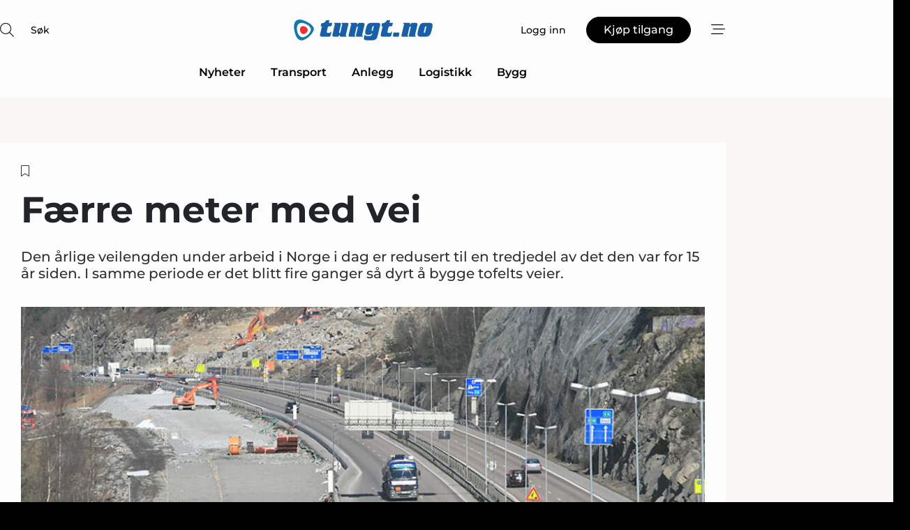

--- FILE ---
content_type: text/html;charset=UTF-8
request_url: https://www.tungt.no/article/view/752849/faerre_meter_med_vei
body_size: 66076
content:
<?xml version="1.0" encoding="UTF-8"?>
<!DOCTYPE html>
<html xmlns="http://www.w3.org/1999/xhtml"><head id="j_idt2">
        <link rel="SHORTCUT ICON" href="https://f.nordiskemedier.dk/favicon/metal.ico" />
        <link rel="ICON" href="https://f.nordiskemedier.dk/favicon/metal.ico" type="image/x-icon" />
        <title>Færre meter med vei</title><meta name="description" content="Den årlige veilengden under arbeid i Norge i dag er redusert til en tredjedel av det den var for 15 år siden. I samme periode er det blitt fire ganger så dyrt å bygge tofelts veier." />
        <meta http-equiv="X-UA-Compatible" content="IE=edge,chrome=1" />
        <meta http-equiv="content-type" content="text/html; charset=UTF-8" />
    <meta id="viewport" name="viewport" content="width=device-width, initial-scale=1" />
    <script>
        //<![CDATA[
        (function () {
            var width = window.innerWidth ||
                document.documentElement.clientWidth ||
                document.body.clientWidth;
            if (width >= 768) {
                document.getElementById("viewport").setAttribute("content", "width=1344");
            } else {
                document.getElementById("viewport").setAttribute("content", "width=device-width, initial-scale=1");
            }
        })();
        //]]>
    </script>
        <meta http-equiv="content-script-type" content="text/javascript" />
        <meta http-equiv="cache-control" content="no-cache" />
        <meta http-equiv="expires" content="0" />
        <meta http-equiv="pragma" content="no-cache" />
        <script src="/js/vars.js?t=1769528526456" type="text/javascript"></script>
        <script src="/js/access.js?t=1769528526456" type="text/javascript"></script>
        <script>
            window.startupTimestamp = "1769528526456";
            window.contextPath = "";
            window.domain = "https://www.tungt.no";
            window.fileDomain = "https://f.nordiskemedier.dk";
            window.hostId = 77;
            window.visitor = {};
            window.cvrRestApiAddress = "https://cvr-api.nordiskemedier.dk/resources";
            window.metaObject = {"industryName":"Anlegg","authorInitials":"","pageType":"view-article","pageSize":1914,"pageAge":6253,"contentType":"view-article"};
            window.testMode = false;

            window.googleAnalytics = false;
            window.pendingScriptExecutions = [];
            window.enableCookieBot = new function () {};

            window.trackerEnabled = true; // TODO: replace with JsVarsServlet after merge
        </script>
    
    <script type="text/javascript" async="true">
        //<![CDATA[
        (function() {
            var host = window.location.hostname;
            var element = document.createElement('script');
            var firstScript = document.getElementsByTagName('script')[0];
            var url = 'https://cmp.inmobi.com'
                .concat('/choice/', 'h8eTMmqFZF-_K', '/', host, '/choice.js?tag_version=V3');
            var uspTries = 0;
            var uspTriesLimit = 3;
            element.async = true;
            element.type = 'text/javascript';
            element.src = url;

            // Not default InMobi code - make sure there is a script present
            // before inserting anything before it.
            if (firstScript) {
                firstScript.parentNode.insertBefore(element, firstScript);
            }

            function makeStub() {
                var TCF_LOCATOR_NAME = '__tcfapiLocator';
                var queue = [];
                var win = window;
                var cmpFrame;

                function addFrame() {
                    var doc = win.document;
                    var otherCMP = !!(win.frames[TCF_LOCATOR_NAME]);

                    if (!otherCMP) {
                        if (doc.body) {
                            var iframe = doc.createElement('iframe');

                            iframe.style.cssText = 'display:none';
                            iframe.name = TCF_LOCATOR_NAME;
                            doc.body.appendChild(iframe);
                        } else {
                            setTimeout(addFrame, 5);
                        }
                    }
                    return !otherCMP;
                }

                function tcfAPIHandler() {
                    var gdprApplies;
                    var args = arguments;

                    if (!args.length) {
                        return queue;
                    } else if (args[0] === 'setGdprApplies') {
                        if (
                            args.length > 3 &&
                            args[2] === 2 &&
                            typeof args[3] === 'boolean'
                        ) {
                            gdprApplies = args[3];
                            if (typeof args[2] === 'function') {
                                args[2]('set', true);
                            }
                        }
                    } else if (args[0] === 'ping') {
                        var retr = {
                            gdprApplies: gdprApplies,
                            cmpLoaded: false,
                            cmpStatus: 'stub'
                        };

                        if (typeof args[2] === 'function') {
                            args[2](retr);
                        }
                    } else {
                        if(args[0] === 'init' && typeof args[3] === 'object') {
                            args[3] = Object.assign(args[3], { tag_version: 'V3' });
                        }
                        queue.push(args);
                    }
                }

                function postMessageEventHandler(event) {
                    var msgIsString = typeof event.data === 'string';
                    var json = {};

                    try {
                        if (msgIsString) {
                            json = JSON.parse(event.data);
                        } else {
                            json = event.data;
                        }
                    } catch (ignore) {}

                    var payload = json.__tcfapiCall;

                    if (payload) {
                        window.__tcfapi(
                            payload.command,
                            payload.version,
                            function(retValue, success) {
                                var returnMsg = {
                                    __tcfapiReturn: {
                                        returnValue: retValue,
                                        success: success,
                                        callId: payload.callId
                                    }
                                };
                                if (msgIsString) {
                                    returnMsg = JSON.stringify(returnMsg);
                                }
                                if (event && event.source && event.source.postMessage) {
                                    event.source.postMessage(returnMsg, '*');
                                }
                            },
                            payload.parameter
                        );
                    }
                }

                while (win) {
                    try {
                        if (win.frames[TCF_LOCATOR_NAME]) {
                            cmpFrame = win;
                            break;
                        }
                    } catch (ignore) {}

                    if (win === window.top) {
                        break;
                    }
                    win = win.parent;
                }
                if (!cmpFrame) {
                    addFrame();
                    win.__tcfapi = tcfAPIHandler;
                    win.addEventListener('message', postMessageEventHandler, false);
                }
            };

            makeStub();

            function makeGppStub() {
                const CMP_ID = 10;
                const SUPPORTED_APIS = [
                    '2:tcfeuv2',
                    '6:uspv1',
                    '7:usnatv1',
                    '8:usca',
                    '9:usvav1',
                    '10:uscov1',
                    '11:usutv1',
                    '12:usctv1'
                ];

                window.__gpp_addFrame = function (n) {
                    if (!window.frames[n]) {
                        if (document.body) {
                            var i = document.createElement("iframe");
                            i.style.cssText = "display:none";
                            i.name = n;
                            document.body.appendChild(i);
                        } else {
                            window.setTimeout(window.__gpp_addFrame, 10, n);
                        }
                    }
                };
                window.__gpp_stub = function () {
                    var b = arguments;
                    __gpp.queue = __gpp.queue || [];
                    __gpp.events = __gpp.events || [];

                    if (!b.length || (b.length == 1 && b[0] == "queue")) {
                        return __gpp.queue;
                    }

                    if (b.length == 1 && b[0] == "events") {
                        return __gpp.events;
                    }

                    var cmd = b[0];
                    var clb = b.length > 1 ? b[1] : null;
                    var par = b.length > 2 ? b[2] : null;
                    if (cmd === "ping") {
                        clb(
                            {
                                gppVersion: "1.1", // must be “Version.Subversion”, current: “1.1”
                                cmpStatus: "stub", // possible values: stub, loading, loaded, error
                                cmpDisplayStatus: "hidden", // possible values: hidden, visible, disabled
                                signalStatus: "not ready", // possible values: not ready, ready
                                supportedAPIs: SUPPORTED_APIS, // list of supported APIs
                                cmpId: CMP_ID, // IAB assigned CMP ID, may be 0 during stub/loading
                                sectionList: [],
                                applicableSections: [-1],
                                gppString: "",
                                parsedSections: {},
                            },
                            true
                        );
                    } else if (cmd === "addEventListener") {
                        if (!("lastId" in __gpp)) {
                            __gpp.lastId = 0;
                        }
                        __gpp.lastId++;
                        var lnr = __gpp.lastId;
                        __gpp.events.push({
                            id: lnr,
                            callback: clb,
                            parameter: par,
                        });
                        clb(
                            {
                                eventName: "listenerRegistered",
                                listenerId: lnr, // Registered ID of the listener
                                data: true, // positive signal
                                pingData: {
                                    gppVersion: "1.1", // must be “Version.Subversion”, current: “1.1”
                                    cmpStatus: "stub", // possible values: stub, loading, loaded, error
                                    cmpDisplayStatus: "hidden", // possible values: hidden, visible, disabled
                                    signalStatus: "not ready", // possible values: not ready, ready
                                    supportedAPIs: SUPPORTED_APIS, // list of supported APIs
                                    cmpId: CMP_ID, // list of supported APIs
                                    sectionList: [],
                                    applicableSections: [-1],
                                    gppString: "",
                                    parsedSections: {},
                                },
                            },
                            true
                        );
                    } else if (cmd === "removeEventListener") {
                        var success = false;
                        for (var i = 0; i < __gpp.events.length; i++) {
                            if (__gpp.events[i].id == par) {
                                __gpp.events.splice(i, 1);
                                success = true;
                                break;
                            }
                        }
                        clb(
                            {
                                eventName: "listenerRemoved",
                                listenerId: par, // Registered ID of the listener
                                data: success, // status info
                                pingData: {
                                    gppVersion: "1.1", // must be “Version.Subversion”, current: “1.1”
                                    cmpStatus: "stub", // possible values: stub, loading, loaded, error
                                    cmpDisplayStatus: "hidden", // possible values: hidden, visible, disabled
                                    signalStatus: "not ready", // possible values: not ready, ready
                                    supportedAPIs: SUPPORTED_APIS, // list of supported APIs
                                    cmpId: CMP_ID, // CMP ID
                                    sectionList: [],
                                    applicableSections: [-1],
                                    gppString: "",
                                    parsedSections: {},
                                },
                            },
                            true
                        );
                    } else if (cmd === "hasSection") {
                        clb(false, true);
                    } else if (cmd === "getSection" || cmd === "getField") {
                        clb(null, true);
                    }
                    //queue all other commands
                    else {
                        __gpp.queue.push([].slice.apply(b));
                    }
                };
                window.__gpp_msghandler = function (event) {
                    var msgIsString = typeof event.data === "string";
                    try {
                        var json = msgIsString ? JSON.parse(event.data) : event.data;
                    } catch (e) {
                        var json = null;
                    }
                    if (typeof json === "object" && json !== null && "__gppCall" in json) {
                        var i = json.__gppCall;
                        window.__gpp(
                            i.command,
                            function (retValue, success) {
                                var returnMsg = {
                                    __gppReturn: {
                                        returnValue: retValue,
                                        success: success,
                                        callId: i.callId,
                                    },
                                };
                                event.source.postMessage(msgIsString ? JSON.stringify(returnMsg) : returnMsg, "*");
                            },
                            "parameter" in i ? i.parameter : null,
                            "version" in i ? i.version : "1.1"
                        );
                    }
                };
                if (!("__gpp" in window) || typeof window.__gpp !== "function") {
                    window.__gpp = window.__gpp_stub;
                    window.addEventListener("message", window.__gpp_msghandler, false);
                    window.__gpp_addFrame("__gppLocator");
                }
            };

            makeGppStub();

            var uspStubFunction = function() {
                var arg = arguments;
                if (typeof window.__uspapi !== uspStubFunction) {
                    setTimeout(function() {
                        if (typeof window.__uspapi !== 'undefined') {
                            window.__uspapi.apply(window.__uspapi, arg);
                        }
                    }, 500);
                }
            };

            var checkIfUspIsReady = function() {
                uspTries++;
                if (window.__uspapi === uspStubFunction && uspTries < uspTriesLimit) {
                    console.warn('USP is not accessible');
                } else {
                    clearInterval(uspInterval);
                }
            };

            if (typeof window.__uspapi === 'undefined') {
                window.__uspapi = uspStubFunction;
                var uspInterval = setInterval(checkIfUspIsReady, 6000);
            }
        })();
        //]]>
    </script><meta property="og:title" content="Færre meter med vei" /><meta property="og:description" content="Den årlige veilengden under arbeid i Norge i dag er redusert til en tredjedel av det den var for 15 år siden. I samme periode er det blitt fire ganger så dyrt å bygge tofelts veier." /><meta property="og:type" content="article" /><meta property="og:url" content="https://www.tungt.no/article/view/752849/faerre_meter_med_vei" /><meta property="og:image" content="https://f.nordiskemedier.dk/2zog1nckmurnmudb_900_473_q95.jpg" /><meta property="og:image:width" content="900" /><meta property="og:image:height" content="473" />
            <meta property="og:site_name" content="Tungt" /><meta name="twitter:card" content="summary" /><meta name="twitter:url" content="https://www.tungt.no/article/view/752849/faerre_meter_med_vei" /><meta name="twitter:title" content="Færre meter med vei" /><meta name="twitter:description" content="Den årlige veilengden under arbeid i Norge i dag er redusert til en tredjedel av det den var for 15 år siden. I samme periode er det blitt fire ganger så dyrt å bygge tofelts veier." /><meta name="twitter:image" content="https://f.nordiskemedier.dk/2zog1nckmurnmudb.jpg" />
        <script src="/js/notbot.js?t=1769528526456" type="text/javascript"></script>

        <link href="https://f.nordiskemedier.dk/font/media.css" rel="stylesheet" />
        <link rel="stylesheet" href="https://f.nordiskemedier.dk/font-awesome/pro/6.6.0/css/all.min.css" />
        <link rel="stylesheet" href="https://f.nordiskemedier.dk/bootstrap/5.3.6/css/bootstrap.min.css" />
        <link rel="stylesheet" href="/css/default.css?t=1769528526456" type="text/css" />
        <script src="https://f.nordiskemedier.dk/jquery/jquery-3.6.0.min.js"></script>
        
        <script src="/js/jquery-ui.min.js"></script><script type="text/javascript" src="/javax.faces.resource/js/jquery.cookies.2.2.0.min.js.html?ln=portal-jsf&amp;t=17695285"></script>
        <script src="https://f.nordiskemedier.dk/bootstrap/5.3.6/js/bootstrap.bundle.min.js"></script>
        <script src="/js/default.js?t=1769528526456" type="text/javascript"></script>
        <script src="https://www.google.com/recaptcha/api.js?render=explicit&amp;hl=no" type="text/javascript"></script>
                <script src="https://cdn.jsdelivr.net/npm/vue@2.7.14/dist/vue.min.js"></script>
                <script src="/dist/vue-components.umd.min.js?t=1769528526456" type="text/javascript"></script>
        
        <script src="https://f.nordiskemedier.dk/turnjs4/lib/turn.min.js" type="text/javascript"></script><!--[if lt IE 9]>
            <script src="https://f.nordiskemedier.dk/turnjs4/lib/turn.html4.min.js" type="text/javascript"></script><![endif]--><!--[if lt IE 9]>
                <script type="text/javascript">
                    window.location = "/browser-support.html";
                </script><![endif]-->
        <script src="https://cdn.jsdelivr.net/npm/ua-parser-js@0/dist/ua-parser.min.js"></script>
    <script type="text/javascript">
        window.enableGTM = function() {
            try {
                (function (w, d, s, l, i) {
                    w[l] = w[l] || [];
                    w[l].push({
                        'gtm.start':
                            new Date().getTime(), event: 'gtm.js'
                    });
                    var f = d.getElementsByTagName(s)[0],
                        j = d.createElement(s), dl = l != 'dataLayer' ? '&l=' + l : '';
                    j.async = true;
                    j.src =
                        'https://www.googletagmanager.com/gtm.js?id=' + i + dl;
                    f.parentNode.insertBefore(j, f);
                })(window, document, 'script', 'dataLayer', 'GTM-WPJFNZK');
            } catch (err) {
                console.log(err);
            }
        };
    </script>
        

        
        <script src="/js/cookie-utilities.js"></script>
    <script type="text/javascript">
        var gaPageType = 'view-article';
        var gaContentType = 'view-article';
        var gaPageAge = 6253;
        var gaPageSize = 1914;
        var gaIndustryName = 'Anlegg';
        
    </script>
    <script type="text/javascript">
        window.enableBanners = function () {
            try {
                window['banner-consent-is-ready'] = true;
                EventBus.broadcast("banner-consent-is-ready");
            } catch (err) {
                console.log(err);
            }
        };
    </script>
    <script type="text/javascript">
        //<![CDATA[
        (function () {
            var salespanelModuleEnabled = false;
            var quantCastModuleEnabled = true;
            var salespanelResolve, salespanelReject;
            window.salespanelPromise = new Promise((resolve, reject) => {
                // Check if Salespanel and QuantCast module is enabled for this host and check if the tag has loaded.
                if (!salespanelModuleEnabled || !quantCastModuleEnabled) {
                    resolve(false);
                }
                salespanelResolve = resolve;
                salespanelReject = reject;
            });

            // Reject just in case QuantCast module is enabled but variable is not initialized.
            if (typeof window.__tcfapi == "undefined") {
                salespanelReject("QuantCast error: __tcfapi is undefined");
                return;
            }

            // Listen for Quantcast events for changes to Salespanel consent.
            window.__tcfapi('addEventListener', 2, async function (tcData, success) {
                if (!success) {
                    salespanelReject("Salespanel error: Could not create event listener.");
                    return;
                }

                // the rest of this function is called when the page is loaded OR
                // - the user accepts / rejects / updates the consent terms
                // - the user dismisses the consent box by clicking the 'x'
                if (tcData.eventStatus !== 'tcloaded' && tcData.eventStatus !== 'useractioncomplete') {
                    return;
                }

                // Salespanel is managed by Google Tag Manager and is not inserted if the relevant consent is not given.
                // If consent is given, it returns true, otherwise false after 2,5 seconds.
                var loops = 0;
                while(!salespanelObjectLoaded() && loops < 5) {
                    await new Promise(resolve => setTimeout(resolve, 500));
                    loops += 1;
                }

                if (salespanelObjectLoaded()) {
                    // Set cookie.
                    allowTracking();
                    salespanelResolve(true);
                } else {
                    // Remove cookie.
                    rejectTracking();
                    // Salespanel did not load in time or was rejected by consent.
                    salespanelReject("Salespanel error: Not loaded.");
                }
            });

            function salespanelObjectLoaded() {
                return typeof $salespanel !== "undefined" && $salespanel.hasOwnProperty("push");
            }

            function allowTracking() {
                // Check if Salespanel tracking has already been allowed.
                if ($.cookies.get("track_uid") !== null) {
                    return;
                }

                try {
                    // Activate tracking when the visitor provides explicit consent.
                    // Place `track_uid` cookie.
                    $salespanel.push(["set", "tracking:allowTracking"]);
                } catch (e) {
                    salespanelReject("Salespanel error: Allow tracking failed.");
                }
            }

            function rejectTracking() {
                // Remove cookie if user removed Salespanel consent.
                // All created Salespanel events will now be un-identified.
                if ($.cookies.get("track_uid")) {
                    $.cookies.del("track_uid", {domain: ''});
                }
            }
        })();
        //]]>
    </script>
    <script type="text/javascript">
        //<![CDATA[
        window.paywallScripts = {
            seenPaywall: async function (type) {
                // Wait for salespanel promise to be fulfilled (either loaded or not).
                const salespanelLoaded = await window.salespanelPromise.catch(() => {
                    // Salespanel didn't load if promise is rejected.
                    return false;
                });
                if (!salespanelLoaded) return;

                // Find previous amount of seen paywalls.
                await this.seenPaywallPromise().then(seenPaywalls => {
                    // Increment amount of seen paywall on visitor attribute.
                    this.setPaywallsAttribute(seenPaywalls);

                    // Create Meta/Facebook Pixel event notifying of a seen paywall.
                    if (seenPaywalls > 3) {
                        fbq('trackCustom', "Set paywall +3 gange");
                    }
                }).catch((message) => {
                    console.error(message);
                });

                // Create Salespanel event notifying of a seen paywall.
                this.sendPaywallEvent(type);
            },
            seenPaywallPromise: function () {
                return new Promise((resolve, reject) => {
                    try {
                        $salespanel.push(["get", "qualify:visitor", function (data) {
                            data.visitor_attributes.paywalls !== null ?
                                resolve(data.visitor_attributes.paywalls) :
                                resolve(0);
                        }]);
                    } catch (e) {
                        reject("Salespanel error: Get details failed.");
                    }
                });
            },
            setPaywallsAttribute: function (seenPaywalls) {
                try {
                    $salespanel.push(["set", "attributes:visitor", {
                        "paywalls": seenPaywalls + 1
                    }]);
                } catch (e) {
                    console.error("Salespanel error: Couldn't set attribute.");
                }
            },
            sendPaywallEvent: function (type) {
                try {
                    $salespanel.push(["set",
                        "activity:customActivity",
                        "website",
                        "Saw paywall",
                        type
                    ]);
                } catch (e) {
                    console.error("Salespanel error: Couldn't send custom activity.");
                }
            }
        }
        //]]>
    </script>
            <script type="text/javascript">
                (function (){
                    var is = [];
                    var impersonating = false;
                    if (!impersonating && window.visitor.person && window.visitor.person.id) {
                        is.push({
                            name: "person",
                            ref: window.visitor.person.id
                        });
                    }
                    if (!impersonating && window.visitor.recipient && window.visitor.recipient.id) {
                        is.push({
                            name: "recipient",
                            ref: window.visitor.recipient.id
                        });
                    }

                    var evtr;
                    var queue = [];
                    window.queueTrackerEvent = function (a, sn, sr, tn, tr) {
                        if (evtr) {
                            evtr(a, sn, sr, tn, tr, is);
                        } else {
                            queue.push({
                                a: a,
                                sn: sn,
                                sr: sr,
                                tn: tn,
                                tr: tr
                            })
                        }
                    };
                    window.addEventListener("onTrackerLoaded", function () {
                        evtr = window.createTracker("https://api.evtr.nordiskemedier.dk", "evtr");
                        while (queue.length) {
                            var ev = queue.splice(0, 1)[0];
                            if (ev) {
                                evtr(ev.a, ev.sn, ev.sr, ev.tn, ev.tr, is);
                            }
                        }
                    });
                })();
            </script>
            <script async="async" src="https://js.evtr.nordiskemedier.dk/_.js?t=1769528526456" type="text/javascript"></script>

        <script type="text/javascript">
            $(function() {
                $('.item').hover(
                function() { $(this).css('background-color', '#efefef').css('cursor', 'pointer') },
                function() { $(this).css('background-color', 'transparent').css('cursor', 'normal') }
            );
                $(".tt").tooltip();
            });
            function getTitle() {
                return document.title;
            }
            function getLocation() {
                return window.location;
            }
            function getUrl() {
                return window.location.href;
            }
            function confirmDelete(p) {
                var v = "Er du sikker p\u00E5 at du vil slette \"{0}\"?";
                v = v.replace("{0}", p);
                return confirm(v);
            }
            function getVisitorEmail() {
                return "";
            }
            function getVisitorRememberInfo() {
                return true;
            }

            var ids = [];
            function messageFade() {
                $('.fade').fadeTo('slow', 0.3);
            }
            
            // Remove cookies that are no longer in use
            $(document).ready(function () {
                $.cookies.del("c1");
                $.cookies.del("c2");
                $.cookies.del("c3");
            });

            window.pushGTrackScript = function (f, cont) {
                window.pendingScriptExecutions.push({
                    callback: function () {
                        if (window.googleAnalytics) {
                            eval(f(cont));
                        }
                    },
                    context: cont
                });

            }
            $(window).on('load', function () {
                // if subscription is suspended change paywall message.
                if ($('#paywall-overlay') && window.visitor?.person?.suspended) {
                    $('#paywall-overlay .paywall-package').html("Tilgang suspendert.");
                    $('#paywall-overlay .paywall-body-wrapper').html("Den personlige innloggingen er suspendert av sikkerhetsmessige \u00E5rsaker.".replace('{0}', "abonnement@nordiskemedier.dk").replace('{1}', "abonnement@nordiskemedier.dk"));
                    $('.paywall-content-wrapper').addClass('warning');
                }
            });
        </script>
        <script type="text/javascript">
            //<![CDATA[
            function center(element) {
                var e=$(element);
                var w=e.width();
                var h=e.height();
                e.css("position","fixed").css("z-index","50000").css("top","50%").css("left","50%").css("margin-left","-"+(w/2)+"px").css("margin-top","-"+(h/2)+"px");
                e.draggable({
                    handle: $(element+"_handle")
                });
            }
            //]]>
        </script>

        
        <link rel="alternate" type="application/rss+xml" title="News RSS" href="https://www.tungt.no/xml/rss2/articles" />
        <link rel="alternate" type="application/rss+xml" title="Advertisements RSS" href="https://www.tungt.no/xml/rss2/advertisements?typeId=1&amp;typeId=2" />
        <link rel="alternate" type="application/rss+xml" title="Competences RSS" href="https://www.tungt.no/xml/rss2/competences" />
        <link rel="alternate" type="application/rss+xml" title="Jobs RSS" href="https://www.tungt.no/xml/rss2/jobs" />
        <link rel="alternate" type="application/rss+xml" title="Courses RSS" href="https://www.tungt.no/xml/rss2/courses" />

        <script>
            window.adTracker = {
                slots: {},
                adsMeta: {},
                hoverState: {
                    currentSlotId: null,
                    lastChangeTs: 0
                },
                clickState: {
                    lastPointerDown: null,  // { slotId, ts }
                    clickHandled: false
                }
            };
        </script><script async="async" src="https://securepubads.g.doubleclick.net/tag/js/gpt.js"></script><script>window.googletag = window.googletag || {cmd: []};if (!window.__gptGlobalsInit) {  window.__gptGlobalsInit = true;  window.slotFallbackData = new Map();  window.__inViewPct = window.__inViewPct || {};  window.__lastRefreshAt = new Map();  window.__slotCooldownMs = new Map();  function __canRefresh(slot){    const id = slot.getSlotElementId();    const last = window.__lastRefreshAt.get(id) || 0;    const cd = window.__slotCooldownMs.get(id) || 30000;    return Date.now() - last >= cd;  }  function __markRefreshed(slot){ window.__lastRefreshAt.set(slot.getSlotElementId(), Date.now()); }  window.__refreshState = window.__refreshState || {};  function __getRefreshState(id){    return (window.__refreshState[id] = window.__refreshState[id] || { pending:false, nextAllowedTs:0 });  }  function __tryRefresh(slot){    const id = slot.getSlotElementId();    const st = __getRefreshState(id);    if (!st.pending) return;    if (st.refreshScheduled) return;    const now = Date.now();    const pct = (window.__inViewPct && window.__inViewPct[id]) || 0;    if (now < st.nextAllowedTs){      __scheduleTryRefresh(slot, st.nextAllowedTs - now);      return;    }    if (pct < 50){      __scheduleTryRefresh(slot, 3000);      return;    }    if (!__canRefresh(slot)){      __scheduleTryRefresh(slot, 3000);      return;    }    st.refreshScheduled = true;    const ranInt = Math.floor(Math.random() * (2000 - 100 + 1)) + 100;    setTimeout(function(){      googletag.pubads().refresh([slot]);      __markRefreshed(slot);      st.pending = false;      st.refreshScheduled = false;    }, ranInt);  }function handleSlotRender(slotElementId) {    var labelId = 'label-' + slotElementId;    var labelEl = document.getElementById(labelId);    if (!labelEl) {        return;    }    labelEl.style.display = 'block';}function registerAdSlot(slotId) {    const slotEl = document.getElementById(slotId);    if (!slotEl) return;    const wrapper = slotEl;     wrapper.dataset.adSlotId = slotId;    if (!wrapper.style.position) {        wrapper.style.position = 'relative';    }    wrapper.addEventListener('mouseenter', function () {        window.adTracker.hoverState.currentSlotId = slotId;        window.adTracker.hoverState.lastChangeTs = Date.now();    });    wrapper.addEventListener('mouseleave', function () {        if (window.adTracker.hoverState.currentSlotId === slotId) {            window.adTracker.hoverState.currentSlotId = null;            window.adTracker.hoverState.lastChangeTs = Date.now();        }    });    window.adTracker.slots[slotId] = wrapper;}  function __scheduleTryRefresh(slot, delayMs){    const id = slot.getSlotElementId();    const st = __getRefreshState(id);    if (st.tryTimer) clearTimeout(st.tryTimer);    st.tryTimer = setTimeout(function(){      st.tryTimer = null;      __tryRefresh(slot);    }, Math.max(0, delayMs || 0));  }  googletag.cmd.push(function(){    googletag.pubads().addEventListener('slotVisibilityChanged', function(e){      const slot = e.slot;      const id = slot.getSlotElementId();      window.__inViewPct[id] = e.inViewPercentage || 0;      __scheduleTryRefresh(slot, 250);    });    googletag.pubads().addEventListener('impressionViewable', function(e){      const slot = e.slot;      const id = slot.getSlotElementId();      const cd = window.__slotCooldownMs.get(id) || 30000;      const st = __getRefreshState(id);      st.pending = true;      st.nextAllowedTs = Date.now() + cd;      __scheduleTryRefresh(slot, cd);    });  });  window.fireWindowResizeEvent = window.fireWindowResizeEvent || function(){    try { window.dispatchEvent(new Event('resize')); } catch(e){}  };}googletag.cmd.push(function(){  window.__fallbackHandled = window.__fallbackHandled || new Set();  googletag.pubads().addEventListener('slotRenderEnded', function(event){    const adslotId = event.slot.getSlotElementId();    if (!event.isEmpty) { fireWindowResizeEvent();        handleSlotRender(adslotId);       window.adTracker.adsMeta[adslotId] = {       creativeId: event.creativeId,       lineItemId: event.lineItemId,       campaignId: event.campaignId,       size: event.size,       adUnitPath: event.slot.getAdUnitPath(),      };    registerAdSlot(adslotId);    return; }    if (!window.slotFallbackData || !window.slotFallbackData.has(adslotId)) { fireWindowResizeEvent(); return; }    if (window.__fallbackHandled.has(adslotId)) { fireWindowResizeEvent(); return; }    window.__fallbackHandled.add(adslotId);    const cfg = window.slotFallbackData.get(adslotId);    try { googletag.destroySlots([event.slot]); } catch(e) {}    requestAnimationFrame(function(){      const toArr = s => s.split('],').map(x=>JSON.parse(x.replace(/\s/g,'') + (x.endsWith(']')?'':']')));      const sizeArrayLarge  = cfg.sizesLarge  ? toArr(cfg.sizesLarge)  : [];      const sizeArraySmall  = cfg.sizesSmall  ? toArr(cfg.sizesSmall)  : [];      const sizeArrayMobile = cfg.sizesMobile ? toArr(cfg.sizesMobile) : [];      var mapping = googletag.sizeMapping()        .addSize([1588,0], sizeArrayLarge)        .addSize([768,0],  sizeArraySmall)        .addSize([0,0],    sizeArrayMobile).build();      var already = googletag.pubads().getSlots().some(s => s.getSlotElementId() === adslotId);      if (!already) {        var fb = googletag.defineSlot(cfg.fallbackAdUnitPath, cfg.sizes, adslotId)          .defineSizeMapping(mapping)          .addService(googletag.pubads());        if (cfg.refreshAdSlot === 'true') {          window.__slotCooldownMs && window.__slotCooldownMs.set(adslotId, Number(cfg.refreshInterval)||30000);        } else {          window.__slotCooldownMs && window.__slotCooldownMs.set(adslotId, 1440000);        }      }      setTimeout(function(){        try { googletag.display(adslotId); } catch(e) { console.warn('fallback display failed:', e); }        fireWindowResizeEvent();      }, 0);    });  });});window.slotFallbackData.set('regular-top-0', {  fallbackAdUnitPath: '/98909716/Regular_Top/Tungt_NO',  sizes: [[ 300, 100],[ 980, 540],[ 1568, 864]],  sizesLarge: '[ 1568, 864]',  sizesSmall: '[ 980, 540]',  sizesMobile: '[ 300, 100]',  refreshAdSlot: 'true',  refreshInterval: '15719'});googletag.cmd.push(function(){var mapping = googletag.sizeMapping().addSize([1588, 0], [[ 1568, 864]]).addSize([768, 0], [[ 980, 540]]).addSize([0, 0], [[ 300, 100]]).build();var adSlot = googletag.defineSlot('/98909716/Regular_Top/Tungt_NO', [[ 300, 100],[ 980, 540],[ 1568, 864]], 'regular-top-0').setTargeting('Industry', ['124']).defineSizeMapping(mapping).addService(googletag.pubads());window.__slotCooldownMs.set('regular-top-0', 15719);});window.slotFallbackData.set('regular-side-left-0', {  fallbackAdUnitPath: '/98909716/Regular_Side/Tungt_NO',  sizes: [[ 200, 200]],  sizesLarge: '[ 200, 200]',  sizesSmall: '',  sizesMobile: '',  refreshAdSlot: 'true',  refreshInterval: '16482'});googletag.cmd.push(function(){var mapping = googletag.sizeMapping().addSize([1588, 0], [[ 200, 200]]).addSize([768, 0], []).addSize([0, 0], []).build();var adSlot = googletag.defineSlot('/98909716/Regular_Side/Tungt_NO', [[ 200, 200]], 'regular-side-left-0').setTargeting('Industry', ['124']).defineSizeMapping(mapping).addService(googletag.pubads());window.__slotCooldownMs.set('regular-side-left-0', 16482);});window.slotFallbackData.set('regular-side-left-1', {  fallbackAdUnitPath: '/98909716/Regular_Side/Tungt_NO',  sizes: [[ 200, 200]],  sizesLarge: '[ 200, 200]',  sizesSmall: '',  sizesMobile: '',  refreshAdSlot: 'true',  refreshInterval: '16862'});googletag.cmd.push(function(){var mapping = googletag.sizeMapping().addSize([1588, 0], [[ 200, 200]]).addSize([768, 0], []).addSize([0, 0], []).build();var adSlot = googletag.defineSlot('/98909716/Regular_Side/Tungt_NO', [[ 200, 200]], 'regular-side-left-1').setTargeting('Industry', ['124']).defineSizeMapping(mapping).addService(googletag.pubads());window.__slotCooldownMs.set('regular-side-left-1', 16862);});window.slotFallbackData.set('regular-side-left-2', {  fallbackAdUnitPath: '/98909716/Regular_Side/Tungt_NO',  sizes: [[ 200, 200]],  sizesLarge: '[ 200, 200]',  sizesSmall: '',  sizesMobile: '',  refreshAdSlot: 'true',  refreshInterval: '16888'});googletag.cmd.push(function(){var mapping = googletag.sizeMapping().addSize([1588, 0], [[ 200, 200]]).addSize([768, 0], []).addSize([0, 0], []).build();var adSlot = googletag.defineSlot('/98909716/Regular_Side/Tungt_NO', [[ 200, 200]], 'regular-side-left-2').setTargeting('Industry', ['124']).defineSizeMapping(mapping).addService(googletag.pubads());window.__slotCooldownMs.set('regular-side-left-2', 16888);});window.slotFallbackData.set('regular-side-left-3', {  fallbackAdUnitPath: '/98909716/Regular_Side/Tungt_NO',  sizes: [[ 200, 200]],  sizesLarge: '[ 200, 200]',  sizesSmall: '',  sizesMobile: '',  refreshAdSlot: 'true',  refreshInterval: '15848'});googletag.cmd.push(function(){var mapping = googletag.sizeMapping().addSize([1588, 0], [[ 200, 200]]).addSize([768, 0], []).addSize([0, 0], []).build();var adSlot = googletag.defineSlot('/98909716/Regular_Side/Tungt_NO', [[ 200, 200]], 'regular-side-left-3').setTargeting('Industry', ['124']).defineSizeMapping(mapping).addService(googletag.pubads());window.__slotCooldownMs.set('regular-side-left-3', 15848);});window.slotFallbackData.set('regular-side-left-4', {  fallbackAdUnitPath: '/98909716/Regular_Side/Tungt_NO',  sizes: [[ 200, 200]],  sizesLarge: '[ 200, 200]',  sizesSmall: '',  sizesMobile: '',  refreshAdSlot: 'true',  refreshInterval: '15948'});googletag.cmd.push(function(){var mapping = googletag.sizeMapping().addSize([1588, 0], [[ 200, 200]]).addSize([768, 0], []).addSize([0, 0], []).build();var adSlot = googletag.defineSlot('/98909716/Regular_Side/Tungt_NO', [[ 200, 200]], 'regular-side-left-4').setTargeting('Industry', ['124']).defineSizeMapping(mapping).addService(googletag.pubads());window.__slotCooldownMs.set('regular-side-left-4', 15948);});window.slotFallbackData.set('regular-side-left-5', {  fallbackAdUnitPath: '/98909716/Regular_Side/Tungt_NO',  sizes: [[ 200, 200]],  sizesLarge: '[ 200, 200]',  sizesSmall: '',  sizesMobile: '',  refreshAdSlot: 'true',  refreshInterval: '16278'});googletag.cmd.push(function(){var mapping = googletag.sizeMapping().addSize([1588, 0], [[ 200, 200]]).addSize([768, 0], []).addSize([0, 0], []).build();var adSlot = googletag.defineSlot('/98909716/Regular_Side/Tungt_NO', [[ 200, 200]], 'regular-side-left-5').setTargeting('Industry', ['124']).defineSizeMapping(mapping).addService(googletag.pubads());window.__slotCooldownMs.set('regular-side-left-5', 16278);});window.slotFallbackData.set('regular-takeover-above-article-0', {  fallbackAdUnitPath: '/98909716/Regular_Takeover/Tungt_NO',  sizes: [[ 300, 100],[ 980, 250]],  sizesLarge: '[ 980, 250]',  sizesSmall: '[ 980, 250]',  sizesMobile: '[ 300, 100]',  refreshAdSlot: 'true',  refreshInterval: '15516'});googletag.cmd.push(function(){var mapping = googletag.sizeMapping().addSize([1588, 0], [[ 980, 250]]).addSize([768, 0], [[ 980, 250]]).addSize([0, 0], [[ 300, 100]]).build();var adSlot = googletag.defineSlot('/98909716/Regular_Takeover/Tungt_NO', [[ 300, 100],[ 980, 250]], 'regular-takeover-above-article-0').setTargeting('Industry', ['124']).defineSizeMapping(mapping).addService(googletag.pubads());window.__slotCooldownMs.set('regular-takeover-above-article-0', 15516);});window.slotFallbackData.set('regular-campaign-article-1-0', {  fallbackAdUnitPath: '/98909716/Regular_Campaign/Tungt_NO',  sizes: [[ 300, 250]],  sizesLarge: '',  sizesSmall: '',  sizesMobile: '[ 300, 250]',  refreshAdSlot: 'true',  refreshInterval: '16498'});googletag.cmd.push(function(){var mapping = googletag.sizeMapping().addSize([1588, 0], []).addSize([768, 0], []).addSize([0, 0], [[ 300, 250]]).build();var adSlot = googletag.defineSlot('/98909716/Regular_Campaign/Tungt_NO', [[ 300, 250]], 'regular-campaign-article-1-0').setTargeting('Industry', ['124']).defineSizeMapping(mapping).addService(googletag.pubads());window.__slotCooldownMs.set('regular-campaign-article-1-0', 16498);});window.slotFallbackData.set('regular-campaign-article-2-0', {  fallbackAdUnitPath: '/98909716/Regular_Campaign/Tungt_NO',  sizes: [[ 300, 250]],  sizesLarge: '',  sizesSmall: '',  sizesMobile: '[ 300, 250]',  refreshAdSlot: 'true',  refreshInterval: '15778'});googletag.cmd.push(function(){var mapping = googletag.sizeMapping().addSize([1588, 0], []).addSize([768, 0], []).addSize([0, 0], [[ 300, 250]]).build();var adSlot = googletag.defineSlot('/98909716/Regular_Campaign/Tungt_NO', [[ 300, 250]], 'regular-campaign-article-2-0').setTargeting('Industry', ['124']).defineSizeMapping(mapping).addService(googletag.pubads());window.__slotCooldownMs.set('regular-campaign-article-2-0', 15778);});window.slotFallbackData.set('regular-side-mobile-row-1-1-0', {  fallbackAdUnitPath: '/98909716/Regular_Side/Tungt_NO',  sizes: [[ 125, 125]],  sizesLarge: '',  sizesSmall: '',  sizesMobile: '[ 125, 125]',  refreshAdSlot: 'true',  refreshInterval: '16444'});googletag.cmd.push(function(){var mapping = googletag.sizeMapping().addSize([1588, 0], []).addSize([768, 0], []).addSize([0, 0], [[ 125, 125]]).build();var adSlot = googletag.defineSlot('/98909716/Regular_Side/Tungt_NO', [[ 125, 125]], 'regular-side-mobile-row-1-1-0').setTargeting('Industry', ['124']).defineSizeMapping(mapping).addService(googletag.pubads());window.__slotCooldownMs.set('regular-side-mobile-row-1-1-0', 16444);});window.slotFallbackData.set('regular-side-mobile-row-1-2-0', {  fallbackAdUnitPath: '/98909716/Regular_Side/Tungt_NO',  sizes: [[ 125, 125]],  sizesLarge: '',  sizesSmall: '',  sizesMobile: '[ 125, 125]',  refreshAdSlot: 'true',  refreshInterval: '16279'});googletag.cmd.push(function(){var mapping = googletag.sizeMapping().addSize([1588, 0], []).addSize([768, 0], []).addSize([0, 0], [[ 125, 125]]).build();var adSlot = googletag.defineSlot('/98909716/Regular_Side/Tungt_NO', [[ 125, 125]], 'regular-side-mobile-row-1-2-0').setTargeting('Industry', ['124']).defineSizeMapping(mapping).addService(googletag.pubads());window.__slotCooldownMs.set('regular-side-mobile-row-1-2-0', 16279);});window.slotFallbackData.set('regular-side-mobile-row-1-3-0', {  fallbackAdUnitPath: '/98909716/Regular_Side/Tungt_NO',  sizes: [[ 125, 125]],  sizesLarge: '',  sizesSmall: '',  sizesMobile: '[ 125, 125]',  refreshAdSlot: 'true',  refreshInterval: '15751'});googletag.cmd.push(function(){var mapping = googletag.sizeMapping().addSize([1588, 0], []).addSize([768, 0], []).addSize([0, 0], [[ 125, 125]]).build();var adSlot = googletag.defineSlot('/98909716/Regular_Side/Tungt_NO', [[ 125, 125]], 'regular-side-mobile-row-1-3-0').setTargeting('Industry', ['124']).defineSizeMapping(mapping).addService(googletag.pubads());window.__slotCooldownMs.set('regular-side-mobile-row-1-3-0', 15751);});window.slotFallbackData.set('regular-side-mobile-row-1-4-0', {  fallbackAdUnitPath: '/98909716/Regular_Side/Tungt_NO',  sizes: [[ 125, 125]],  sizesLarge: '',  sizesSmall: '',  sizesMobile: '[ 125, 125]',  refreshAdSlot: 'true',  refreshInterval: '16403'});googletag.cmd.push(function(){var mapping = googletag.sizeMapping().addSize([1588, 0], []).addSize([768, 0], []).addSize([0, 0], [[ 125, 125]]).build();var adSlot = googletag.defineSlot('/98909716/Regular_Side/Tungt_NO', [[ 125, 125]], 'regular-side-mobile-row-1-4-0').setTargeting('Industry', ['124']).defineSizeMapping(mapping).addService(googletag.pubads());window.__slotCooldownMs.set('regular-side-mobile-row-1-4-0', 16403);});window.slotFallbackData.set('regular-campaign-article-3-0', {  fallbackAdUnitPath: '/98909716/Regular_Campaign/Tungt_NO',  sizes: [[ 300, 250]],  sizesLarge: '',  sizesSmall: '',  sizesMobile: '[ 300, 250]',  refreshAdSlot: 'true',  refreshInterval: '16845'});googletag.cmd.push(function(){var mapping = googletag.sizeMapping().addSize([1588, 0], []).addSize([768, 0], []).addSize([0, 0], [[ 300, 250]]).build();var adSlot = googletag.defineSlot('/98909716/Regular_Campaign/Tungt_NO', [[ 300, 250]], 'regular-campaign-article-3-0').setTargeting('Industry', ['124']).defineSizeMapping(mapping).addService(googletag.pubads());window.__slotCooldownMs.set('regular-campaign-article-3-0', 16845);});window.slotFallbackData.set('regular-campaign-article-4-0', {  fallbackAdUnitPath: '/98909716/Regular_Campaign/Tungt_NO',  sizes: [[ 300, 250]],  sizesLarge: '',  sizesSmall: '',  sizesMobile: '[ 300, 250]',  refreshAdSlot: 'true',  refreshInterval: '16185'});googletag.cmd.push(function(){var mapping = googletag.sizeMapping().addSize([1588, 0], []).addSize([768, 0], []).addSize([0, 0], [[ 300, 250]]).build();var adSlot = googletag.defineSlot('/98909716/Regular_Campaign/Tungt_NO', [[ 300, 250]], 'regular-campaign-article-4-0').setTargeting('Industry', ['124']).defineSizeMapping(mapping).addService(googletag.pubads());window.__slotCooldownMs.set('regular-campaign-article-4-0', 16185);});window.slotFallbackData.set('regular-campaign-article-0', {  fallbackAdUnitPath: '/98909716/Regular_Campaign/Tungt_NO',  sizes: [[ 300, 250]],  sizesLarge: '[ 300, 250]',  sizesSmall: '[ 300, 250]',  sizesMobile: '',  refreshAdSlot: 'true',  refreshInterval: '16793'});googletag.cmd.push(function(){var mapping = googletag.sizeMapping().addSize([1588, 0], [[ 300, 250]]).addSize([768, 0], [[ 300, 250]]).addSize([0, 0], []).build();var adSlot = googletag.defineSlot('/98909716/Regular_Campaign/Tungt_NO', [[ 300, 250]], 'regular-campaign-article-0').setTargeting('Industry', ['124']).defineSizeMapping(mapping).addService(googletag.pubads());window.__slotCooldownMs.set('regular-campaign-article-0', 16793);});window.slotFallbackData.set('regular-campaign-article-1', {  fallbackAdUnitPath: '/98909716/Regular_Campaign/Tungt_NO',  sizes: [[ 300, 250]],  sizesLarge: '[ 300, 250]',  sizesSmall: '[ 300, 250]',  sizesMobile: '',  refreshAdSlot: 'true',  refreshInterval: '16706'});googletag.cmd.push(function(){var mapping = googletag.sizeMapping().addSize([1588, 0], [[ 300, 250]]).addSize([768, 0], [[ 300, 250]]).addSize([0, 0], []).build();var adSlot = googletag.defineSlot('/98909716/Regular_Campaign/Tungt_NO', [[ 300, 250]], 'regular-campaign-article-1').setTargeting('Industry', ['124']).defineSizeMapping(mapping).addService(googletag.pubads());window.__slotCooldownMs.set('regular-campaign-article-1', 16706);});window.slotFallbackData.set('regular-campaign-article-2', {  fallbackAdUnitPath: '/98909716/Regular_Campaign/Tungt_NO',  sizes: [[ 300, 250]],  sizesLarge: '[ 300, 250]',  sizesSmall: '[ 300, 250]',  sizesMobile: '',  refreshAdSlot: 'true',  refreshInterval: '16428'});googletag.cmd.push(function(){var mapping = googletag.sizeMapping().addSize([1588, 0], [[ 300, 250]]).addSize([768, 0], [[ 300, 250]]).addSize([0, 0], []).build();var adSlot = googletag.defineSlot('/98909716/Regular_Campaign/Tungt_NO', [[ 300, 250]], 'regular-campaign-article-2').setTargeting('Industry', ['124']).defineSizeMapping(mapping).addService(googletag.pubads());window.__slotCooldownMs.set('regular-campaign-article-2', 16428);});window.slotFallbackData.set('regular-campaign-article-3', {  fallbackAdUnitPath: '/98909716/Regular_Campaign/Tungt_NO',  sizes: [[ 300, 250]],  sizesLarge: '[ 300, 250]',  sizesSmall: '[ 300, 250]',  sizesMobile: '',  refreshAdSlot: 'true',  refreshInterval: '16146'});googletag.cmd.push(function(){var mapping = googletag.sizeMapping().addSize([1588, 0], [[ 300, 250]]).addSize([768, 0], [[ 300, 250]]).addSize([0, 0], []).build();var adSlot = googletag.defineSlot('/98909716/Regular_Campaign/Tungt_NO', [[ 300, 250]], 'regular-campaign-article-3').setTargeting('Industry', ['124']).defineSizeMapping(mapping).addService(googletag.pubads());window.__slotCooldownMs.set('regular-campaign-article-3', 16146);});window.slotFallbackData.set('regular-takeover-below-article-0', {  fallbackAdUnitPath: '/98909716/Regular_Takeover/Tungt_NO',  sizes: [[ 300, 100],[ 980, 250]],  sizesLarge: '[ 980, 250]',  sizesSmall: '[ 980, 250]',  sizesMobile: '[ 300, 100]',  refreshAdSlot: 'true',  refreshInterval: '15614'});googletag.cmd.push(function(){var mapping = googletag.sizeMapping().addSize([1588, 0], [[ 980, 250]]).addSize([768, 0], [[ 980, 250]]).addSize([0, 0], [[ 300, 100]]).build();var adSlot = googletag.defineSlot('/98909716/Regular_Takeover/Tungt_NO', [[ 300, 100],[ 980, 250]], 'regular-takeover-below-article-0').setTargeting('Industry', ['124']).defineSizeMapping(mapping).addService(googletag.pubads());window.__slotCooldownMs.set('regular-takeover-below-article-0', 15614);});window.slotFallbackData.set('regular-side-mobile-row-2-1-0', {  fallbackAdUnitPath: '/98909716/Regular_Side/Tungt_NO',  sizes: [[ 125, 125]],  sizesLarge: '',  sizesSmall: '',  sizesMobile: '[ 125, 125]',  refreshAdSlot: 'true',  refreshInterval: '16872'});googletag.cmd.push(function(){var mapping = googletag.sizeMapping().addSize([1588, 0], []).addSize([768, 0], []).addSize([0, 0], [[ 125, 125]]).build();var adSlot = googletag.defineSlot('/98909716/Regular_Side/Tungt_NO', [[ 125, 125]], 'regular-side-mobile-row-2-1-0').setTargeting('Industry', ['124']).defineSizeMapping(mapping).addService(googletag.pubads());window.__slotCooldownMs.set('regular-side-mobile-row-2-1-0', 16872);});window.slotFallbackData.set('regular-side-mobile-row-2-2-0', {  fallbackAdUnitPath: '/98909716/Regular_Side/Tungt_NO',  sizes: [[ 125, 125]],  sizesLarge: '',  sizesSmall: '',  sizesMobile: '[ 125, 125]',  refreshAdSlot: 'true',  refreshInterval: '15736'});googletag.cmd.push(function(){var mapping = googletag.sizeMapping().addSize([1588, 0], []).addSize([768, 0], []).addSize([0, 0], [[ 125, 125]]).build();var adSlot = googletag.defineSlot('/98909716/Regular_Side/Tungt_NO', [[ 125, 125]], 'regular-side-mobile-row-2-2-0').setTargeting('Industry', ['124']).defineSizeMapping(mapping).addService(googletag.pubads());window.__slotCooldownMs.set('regular-side-mobile-row-2-2-0', 15736);});window.slotFallbackData.set('regular-side-mobile-row-2-3-0', {  fallbackAdUnitPath: '/98909716/Regular_Side/Tungt_NO',  sizes: [[ 125, 125]],  sizesLarge: '',  sizesSmall: '',  sizesMobile: '[ 125, 125]',  refreshAdSlot: 'true',  refreshInterval: '16491'});googletag.cmd.push(function(){var mapping = googletag.sizeMapping().addSize([1588, 0], []).addSize([768, 0], []).addSize([0, 0], [[ 125, 125]]).build();var adSlot = googletag.defineSlot('/98909716/Regular_Side/Tungt_NO', [[ 125, 125]], 'regular-side-mobile-row-2-3-0').setTargeting('Industry', ['124']).defineSizeMapping(mapping).addService(googletag.pubads());window.__slotCooldownMs.set('regular-side-mobile-row-2-3-0', 16491);});window.slotFallbackData.set('regular-side-mobile-row-2-4-0', {  fallbackAdUnitPath: '/98909716/Regular_Side/Tungt_NO',  sizes: [[ 125, 125]],  sizesLarge: '',  sizesSmall: '',  sizesMobile: '[ 125, 125]',  refreshAdSlot: 'true',  refreshInterval: '15904'});googletag.cmd.push(function(){var mapping = googletag.sizeMapping().addSize([1588, 0], []).addSize([768, 0], []).addSize([0, 0], [[ 125, 125]]).build();var adSlot = googletag.defineSlot('/98909716/Regular_Side/Tungt_NO', [[ 125, 125]], 'regular-side-mobile-row-2-4-0').setTargeting('Industry', ['124']).defineSizeMapping(mapping).addService(googletag.pubads());window.__slotCooldownMs.set('regular-side-mobile-row-2-4-0', 15904);});window.slotFallbackData.set('regular-side-mobile-row-3-1-0', {  fallbackAdUnitPath: '/98909716/Regular_Side/Tungt_NO',  sizes: [[ 125, 125]],  sizesLarge: '',  sizesSmall: '',  sizesMobile: '[ 125, 125]',  refreshAdSlot: 'true',  refreshInterval: '16585'});googletag.cmd.push(function(){var mapping = googletag.sizeMapping().addSize([1588, 0], []).addSize([768, 0], []).addSize([0, 0], [[ 125, 125]]).build();var adSlot = googletag.defineSlot('/98909716/Regular_Side/Tungt_NO', [[ 125, 125]], 'regular-side-mobile-row-3-1-0').setTargeting('Industry', ['124']).defineSizeMapping(mapping).addService(googletag.pubads());window.__slotCooldownMs.set('regular-side-mobile-row-3-1-0', 16585);});window.slotFallbackData.set('regular-side-mobile-row-3-2-0', {  fallbackAdUnitPath: '/98909716/Regular_Side/Tungt_NO',  sizes: [[ 125, 125]],  sizesLarge: '',  sizesSmall: '',  sizesMobile: '[ 125, 125]',  refreshAdSlot: 'true',  refreshInterval: '15935'});googletag.cmd.push(function(){var mapping = googletag.sizeMapping().addSize([1588, 0], []).addSize([768, 0], []).addSize([0, 0], [[ 125, 125]]).build();var adSlot = googletag.defineSlot('/98909716/Regular_Side/Tungt_NO', [[ 125, 125]], 'regular-side-mobile-row-3-2-0').setTargeting('Industry', ['124']).defineSizeMapping(mapping).addService(googletag.pubads());window.__slotCooldownMs.set('regular-side-mobile-row-3-2-0', 15935);});window.slotFallbackData.set('regular-side-mobile-row-3-3-0', {  fallbackAdUnitPath: '/98909716/Regular_Side/Tungt_NO',  sizes: [[ 125, 125]],  sizesLarge: '',  sizesSmall: '',  sizesMobile: '[ 125, 125]',  refreshAdSlot: 'true',  refreshInterval: '16283'});googletag.cmd.push(function(){var mapping = googletag.sizeMapping().addSize([1588, 0], []).addSize([768, 0], []).addSize([0, 0], [[ 125, 125]]).build();var adSlot = googletag.defineSlot('/98909716/Regular_Side/Tungt_NO', [[ 125, 125]], 'regular-side-mobile-row-3-3-0').setTargeting('Industry', ['124']).defineSizeMapping(mapping).addService(googletag.pubads());window.__slotCooldownMs.set('regular-side-mobile-row-3-3-0', 16283);});window.slotFallbackData.set('regular-side-mobile-row-3-4-0', {  fallbackAdUnitPath: '/98909716/Regular_Side/Tungt_NO',  sizes: [[ 125, 125]],  sizesLarge: '',  sizesSmall: '',  sizesMobile: '[ 125, 125]',  refreshAdSlot: 'true',  refreshInterval: '15837'});googletag.cmd.push(function(){var mapping = googletag.sizeMapping().addSize([1588, 0], []).addSize([768, 0], []).addSize([0, 0], [[ 125, 125]]).build();var adSlot = googletag.defineSlot('/98909716/Regular_Side/Tungt_NO', [[ 125, 125]], 'regular-side-mobile-row-3-4-0').setTargeting('Industry', ['124']).defineSizeMapping(mapping).addService(googletag.pubads());window.__slotCooldownMs.set('regular-side-mobile-row-3-4-0', 15837);});window.slotFallbackData.set('regular-side-right-large-0', {  fallbackAdUnitPath: '/98909716/Regular_Side/Tungt_NO',  sizes: [[ 200, 200]],  sizesLarge: '[ 200, 200]',  sizesSmall: '',  sizesMobile: '',  refreshAdSlot: 'true',  refreshInterval: '16995'});googletag.cmd.push(function(){var mapping = googletag.sizeMapping().addSize([1588, 0], [[ 200, 200]]).addSize([768, 0], []).addSize([0, 0], []).build();var adSlot = googletag.defineSlot('/98909716/Regular_Side/Tungt_NO', [[ 200, 200]], 'regular-side-right-large-0').setTargeting('Industry', ['124']).defineSizeMapping(mapping).addService(googletag.pubads());window.__slotCooldownMs.set('regular-side-right-large-0', 16995);});window.slotFallbackData.set('regular-side-right-large-1', {  fallbackAdUnitPath: '/98909716/Regular_Side/Tungt_NO',  sizes: [[ 200, 200]],  sizesLarge: '[ 200, 200]',  sizesSmall: '',  sizesMobile: '',  refreshAdSlot: 'true',  refreshInterval: '15943'});googletag.cmd.push(function(){var mapping = googletag.sizeMapping().addSize([1588, 0], [[ 200, 200]]).addSize([768, 0], []).addSize([0, 0], []).build();var adSlot = googletag.defineSlot('/98909716/Regular_Side/Tungt_NO', [[ 200, 200]], 'regular-side-right-large-1').setTargeting('Industry', ['124']).defineSizeMapping(mapping).addService(googletag.pubads());window.__slotCooldownMs.set('regular-side-right-large-1', 15943);});window.slotFallbackData.set('regular-side-right-large-2', {  fallbackAdUnitPath: '/98909716/Regular_Side/Tungt_NO',  sizes: [[ 200, 200]],  sizesLarge: '[ 200, 200]',  sizesSmall: '',  sizesMobile: '',  refreshAdSlot: 'true',  refreshInterval: '15687'});googletag.cmd.push(function(){var mapping = googletag.sizeMapping().addSize([1588, 0], [[ 200, 200]]).addSize([768, 0], []).addSize([0, 0], []).build();var adSlot = googletag.defineSlot('/98909716/Regular_Side/Tungt_NO', [[ 200, 200]], 'regular-side-right-large-2').setTargeting('Industry', ['124']).defineSizeMapping(mapping).addService(googletag.pubads());window.__slotCooldownMs.set('regular-side-right-large-2', 15687);});window.slotFallbackData.set('regular-side-right-large-3', {  fallbackAdUnitPath: '/98909716/Regular_Side/Tungt_NO',  sizes: [[ 200, 200]],  sizesLarge: '[ 200, 200]',  sizesSmall: '',  sizesMobile: '',  refreshAdSlot: 'true',  refreshInterval: '16701'});googletag.cmd.push(function(){var mapping = googletag.sizeMapping().addSize([1588, 0], [[ 200, 200]]).addSize([768, 0], []).addSize([0, 0], []).build();var adSlot = googletag.defineSlot('/98909716/Regular_Side/Tungt_NO', [[ 200, 200]], 'regular-side-right-large-3').setTargeting('Industry', ['124']).defineSizeMapping(mapping).addService(googletag.pubads());window.__slotCooldownMs.set('regular-side-right-large-3', 16701);});window.slotFallbackData.set('regular-side-right-large-4', {  fallbackAdUnitPath: '/98909716/Regular_Side/Tungt_NO',  sizes: [[ 200, 200]],  sizesLarge: '[ 200, 200]',  sizesSmall: '',  sizesMobile: '',  refreshAdSlot: 'true',  refreshInterval: '16753'});googletag.cmd.push(function(){var mapping = googletag.sizeMapping().addSize([1588, 0], [[ 200, 200]]).addSize([768, 0], []).addSize([0, 0], []).build();var adSlot = googletag.defineSlot('/98909716/Regular_Side/Tungt_NO', [[ 200, 200]], 'regular-side-right-large-4').setTargeting('Industry', ['124']).defineSizeMapping(mapping).addService(googletag.pubads());window.__slotCooldownMs.set('regular-side-right-large-4', 16753);});window.slotFallbackData.set('regular-side-right-large-5', {  fallbackAdUnitPath: '/98909716/Regular_Side/Tungt_NO',  sizes: [[ 200, 200]],  sizesLarge: '[ 200, 200]',  sizesSmall: '',  sizesMobile: '',  refreshAdSlot: 'true',  refreshInterval: '15867'});googletag.cmd.push(function(){var mapping = googletag.sizeMapping().addSize([1588, 0], [[ 200, 200]]).addSize([768, 0], []).addSize([0, 0], []).build();var adSlot = googletag.defineSlot('/98909716/Regular_Side/Tungt_NO', [[ 200, 200]], 'regular-side-right-large-5').setTargeting('Industry', ['124']).defineSizeMapping(mapping).addService(googletag.pubads());window.__slotCooldownMs.set('regular-side-right-large-5', 15867);});window.slotFallbackData.set('regular-side-right-small-0', {  fallbackAdUnitPath: '/98909716/Regular_Side/Tungt_NO',  sizes: [[ 200, 200]],  sizesLarge: '',  sizesSmall: '[ 200, 200]',  sizesMobile: '',  refreshAdSlot: 'true',  refreshInterval: '15700'});googletag.cmd.push(function(){var mapping = googletag.sizeMapping().addSize([1588, 0], []).addSize([768, 0], [[ 200, 200]]).addSize([0, 0], []).build();var adSlot = googletag.defineSlot('/98909716/Regular_Side/Tungt_NO', [[ 200, 200]], 'regular-side-right-small-0').setTargeting('Industry', ['124']).defineSizeMapping(mapping).addService(googletag.pubads());window.__slotCooldownMs.set('regular-side-right-small-0', 15700);});window.slotFallbackData.set('regular-side-right-small-1', {  fallbackAdUnitPath: '/98909716/Regular_Side/Tungt_NO',  sizes: [[ 200, 200]],  sizesLarge: '',  sizesSmall: '[ 200, 200]',  sizesMobile: '',  refreshAdSlot: 'true',  refreshInterval: '16708'});googletag.cmd.push(function(){var mapping = googletag.sizeMapping().addSize([1588, 0], []).addSize([768, 0], [[ 200, 200]]).addSize([0, 0], []).build();var adSlot = googletag.defineSlot('/98909716/Regular_Side/Tungt_NO', [[ 200, 200]], 'regular-side-right-small-1').setTargeting('Industry', ['124']).defineSizeMapping(mapping).addService(googletag.pubads());window.__slotCooldownMs.set('regular-side-right-small-1', 16708);});window.slotFallbackData.set('regular-side-right-small-2', {  fallbackAdUnitPath: '/98909716/Regular_Side/Tungt_NO',  sizes: [[ 200, 200]],  sizesLarge: '',  sizesSmall: '[ 200, 200]',  sizesMobile: '',  refreshAdSlot: 'true',  refreshInterval: '15725'});googletag.cmd.push(function(){var mapping = googletag.sizeMapping().addSize([1588, 0], []).addSize([768, 0], [[ 200, 200]]).addSize([0, 0], []).build();var adSlot = googletag.defineSlot('/98909716/Regular_Side/Tungt_NO', [[ 200, 200]], 'regular-side-right-small-2').setTargeting('Industry', ['124']).defineSizeMapping(mapping).addService(googletag.pubads());window.__slotCooldownMs.set('regular-side-right-small-2', 15725);});window.slotFallbackData.set('regular-side-right-small-3', {  fallbackAdUnitPath: '/98909716/Regular_Side/Tungt_NO',  sizes: [[ 200, 200]],  sizesLarge: '',  sizesSmall: '[ 200, 200]',  sizesMobile: '',  refreshAdSlot: 'true',  refreshInterval: '16392'});googletag.cmd.push(function(){var mapping = googletag.sizeMapping().addSize([1588, 0], []).addSize([768, 0], [[ 200, 200]]).addSize([0, 0], []).build();var adSlot = googletag.defineSlot('/98909716/Regular_Side/Tungt_NO', [[ 200, 200]], 'regular-side-right-small-3').setTargeting('Industry', ['124']).defineSizeMapping(mapping).addService(googletag.pubads());window.__slotCooldownMs.set('regular-side-right-small-3', 16392);});window.slotFallbackData.set('regular-side-right-small-4', {  fallbackAdUnitPath: '/98909716/Regular_Side/Tungt_NO',  sizes: [[ 200, 200]],  sizesLarge: '',  sizesSmall: '[ 200, 200]',  sizesMobile: '',  refreshAdSlot: 'true',  refreshInterval: '16830'});googletag.cmd.push(function(){var mapping = googletag.sizeMapping().addSize([1588, 0], []).addSize([768, 0], [[ 200, 200]]).addSize([0, 0], []).build();var adSlot = googletag.defineSlot('/98909716/Regular_Side/Tungt_NO', [[ 200, 200]], 'regular-side-right-small-4').setTargeting('Industry', ['124']).defineSizeMapping(mapping).addService(googletag.pubads());window.__slotCooldownMs.set('regular-side-right-small-4', 16830);});window.slotFallbackData.set('regular-side-right-small-5', {  fallbackAdUnitPath: '/98909716/Regular_Side/Tungt_NO',  sizes: [[ 200, 200]],  sizesLarge: '',  sizesSmall: '[ 200, 200]',  sizesMobile: '',  refreshAdSlot: 'true',  refreshInterval: '15913'});googletag.cmd.push(function(){var mapping = googletag.sizeMapping().addSize([1588, 0], []).addSize([768, 0], [[ 200, 200]]).addSize([0, 0], []).build();var adSlot = googletag.defineSlot('/98909716/Regular_Side/Tungt_NO', [[ 200, 200]], 'regular-side-right-small-5').setTargeting('Industry', ['124']).defineSizeMapping(mapping).addService(googletag.pubads());window.__slotCooldownMs.set('regular-side-right-small-5', 15913);});window.slotFallbackData.set('regular-side-right-small-6', {  fallbackAdUnitPath: '/98909716/Regular_Side/Tungt_NO',  sizes: [[ 200, 200]],  sizesLarge: '',  sizesSmall: '[ 200, 200]',  sizesMobile: '',  refreshAdSlot: 'true',  refreshInterval: '16917'});googletag.cmd.push(function(){var mapping = googletag.sizeMapping().addSize([1588, 0], []).addSize([768, 0], [[ 200, 200]]).addSize([0, 0], []).build();var adSlot = googletag.defineSlot('/98909716/Regular_Side/Tungt_NO', [[ 200, 200]], 'regular-side-right-small-6').setTargeting('Industry', ['124']).defineSizeMapping(mapping).addService(googletag.pubads());window.__slotCooldownMs.set('regular-side-right-small-6', 16917);});window.slotFallbackData.set('regular-side-right-small-7', {  fallbackAdUnitPath: '/98909716/Regular_Side/Tungt_NO',  sizes: [[ 200, 200]],  sizesLarge: '',  sizesSmall: '[ 200, 200]',  sizesMobile: '',  refreshAdSlot: 'true',  refreshInterval: '15867'});googletag.cmd.push(function(){var mapping = googletag.sizeMapping().addSize([1588, 0], []).addSize([768, 0], [[ 200, 200]]).addSize([0, 0], []).build();var adSlot = googletag.defineSlot('/98909716/Regular_Side/Tungt_NO', [[ 200, 200]], 'regular-side-right-small-7').setTargeting('Industry', ['124']).defineSizeMapping(mapping).addService(googletag.pubads());window.__slotCooldownMs.set('regular-side-right-small-7', 15867);});window.slotFallbackData.set('regular-side-right-small-8', {  fallbackAdUnitPath: '/98909716/Regular_Side/Tungt_NO',  sizes: [[ 200, 200]],  sizesLarge: '',  sizesSmall: '[ 200, 200]',  sizesMobile: '',  refreshAdSlot: 'true',  refreshInterval: '16677'});googletag.cmd.push(function(){var mapping = googletag.sizeMapping().addSize([1588, 0], []).addSize([768, 0], [[ 200, 200]]).addSize([0, 0], []).build();var adSlot = googletag.defineSlot('/98909716/Regular_Side/Tungt_NO', [[ 200, 200]], 'regular-side-right-small-8').setTargeting('Industry', ['124']).defineSizeMapping(mapping).addService(googletag.pubads());window.__slotCooldownMs.set('regular-side-right-small-8', 16677);});window.slotFallbackData.set('regular-side-right-small-9', {  fallbackAdUnitPath: '/98909716/Regular_Side/Tungt_NO',  sizes: [[ 200, 200]],  sizesLarge: '',  sizesSmall: '[ 200, 200]',  sizesMobile: '',  refreshAdSlot: 'true',  refreshInterval: '15877'});googletag.cmd.push(function(){var mapping = googletag.sizeMapping().addSize([1588, 0], []).addSize([768, 0], [[ 200, 200]]).addSize([0, 0], []).build();var adSlot = googletag.defineSlot('/98909716/Regular_Side/Tungt_NO', [[ 200, 200]], 'regular-side-right-small-9').setTargeting('Industry', ['124']).defineSizeMapping(mapping).addService(googletag.pubads());window.__slotCooldownMs.set('regular-side-right-small-9', 15877);});window.slotFallbackData.set('regular-side-right-small-10', {  fallbackAdUnitPath: '/98909716/Regular_Side/Tungt_NO',  sizes: [[ 200, 200]],  sizesLarge: '',  sizesSmall: '[ 200, 200]',  sizesMobile: '',  refreshAdSlot: 'true',  refreshInterval: '16005'});googletag.cmd.push(function(){var mapping = googletag.sizeMapping().addSize([1588, 0], []).addSize([768, 0], [[ 200, 200]]).addSize([0, 0], []).build();var adSlot = googletag.defineSlot('/98909716/Regular_Side/Tungt_NO', [[ 200, 200]], 'regular-side-right-small-10').setTargeting('Industry', ['124']).defineSizeMapping(mapping).addService(googletag.pubads());window.__slotCooldownMs.set('regular-side-right-small-10', 16005);});window.slotFallbackData.set('regular-side-right-small-11', {  fallbackAdUnitPath: '/98909716/Regular_Side/Tungt_NO',  sizes: [[ 200, 200]],  sizesLarge: '',  sizesSmall: '[ 200, 200]',  sizesMobile: '',  refreshAdSlot: 'true',  refreshInterval: '16678'});googletag.cmd.push(function(){var mapping = googletag.sizeMapping().addSize([1588, 0], []).addSize([768, 0], [[ 200, 200]]).addSize([0, 0], []).build();var adSlot = googletag.defineSlot('/98909716/Regular_Side/Tungt_NO', [[ 200, 200]], 'regular-side-right-small-11').setTargeting('Industry', ['124']).defineSizeMapping(mapping).addService(googletag.pubads());window.__slotCooldownMs.set('regular-side-right-small-11', 16678);});googletag.cmd.push(function(){  googletag.pubads().enableSingleRequest();  googletag.pubads().collapseEmptyDivs();  googletag.enableServices();});</script></head><body>
            <script src="/js/cookie-consent.js"></script>

        <div style="display:none;">
            <a href="/void/index.html" rel="nofollow">23948sdkhjf</a>
        </div>
        <i id="media-width-detection" style="display: none">
            
            <i class="d-md-none xs"></i>
            <i class="d-none d-md-inline lg"></i>
        </i>
            
            <noscript><iframe src="https://www.googletagmanager.com/ns.html?id=GTM-WPJFNZK" height="0" width="0" style="display:none;visibility:hidden"></iframe></noscript>
        <div class="remodal-bg">
        <header id="main-header" v-cloak="" class="unprintable">
            <nav>
                <div>
                    <global-search-icon></global-search-icon>
                </div>
                <div>
                    <a href="/" class="logo">
                        <img src="https://f.nordiskemedier.dk/logo/portal/77.png" alt="Tungt" />
                    </a>
                </div>
                <div>
                    <button v-if="window.visitor.person" v-on:click.prevent="open(personMenu)" class="btn btn-link btn-log-in px-0">
                        <i class="fa-light fa-user d-sm-none"></i>
                        <span class="d-none d-sm-inline">Min konto</span>
                    </button>
                    <button v-else="" v-on:click.prevent="open(topMenu)" class="btn btn-link btn-log-in px-0">
                        <i class="fa-light fa-user d-sm-none"></i>
                        <span class="d-none d-sm-inline">Logg inn</span>
                    </button>
                    <button v-if="(window.visitor.ipAccess &amp;&amp; !window.visitor.ipAccess.disable &amp;&amp; window.visitor.ipAccess.corporateClient) || (window.visitor.person &amp;&amp; window.visitor.corporateClient)" v-on:click.prevent="open(ipAccessMenu)" class="btn btn-link btn-ip-access px-0">
                        <span class="d-flex" v-if="window.visitor.corporateClient &amp;&amp; window.visitor.person &amp;&amp; window.visitor.person.companiesWhereAdmin &amp;&amp; window.visitor.person.companiesWhereAdmin.length == 1">
                            <i class="fa-light fa-lock-open me-1"></i><span class="short-name">{{ truncateString(window.visitor.corporateClient.name, 12) }}</span><span class="long-name">{{ truncateString(window.visitor.corporateClient.name, 20) }}</span>
                        </span>
                        <span class="d-flex" v-else-if="window.visitor.corporateClient &amp;&amp; window.visitor.person &amp;&amp; window.visitor.person.companiesWhereAdmin &amp;&amp; window.visitor.person.companiesWhereAdmin.length &gt; 1">
                            <i class="fa-light fa-lock-open me-1"></i><span class="short-name">{{ truncateString("Bedriftsløsning", 12) }}</span><span class="long-name">{{ truncateString("Bedriftsløsning", 20) }}</span>
                        </span>
                        <span class="d-flex" v-else-if="window.visitor.ipAccess &amp;&amp; !window.visitor.ipAccess.disable &amp;&amp; window.visitor.ipAccess.corporateClient">
                            <i class="fa-light fa-lock-open me-1"></i><span class="short-name">{{ truncateString(window.visitor.ipAccess.corporateClient.name, 12) }}</span><span class="long-name">{{ truncateString(window.visitor.ipAccess.corporateClient.name, 20) }}</span>
                        </span>
                        <span class="d-flex" v-else="">
                            <i class="fa-light fa-lock-open me-1"></i><span class="short-name">{{ truncateString(window.visitor.corporateClient.name, 12) }}</span><span class="long-name">{{ truncateString(window.visitor.corporateClient.name, 20) }}</span>
                        </span>
                    </button>
                    <template v-else=""><a id="j_idt107:j_idt109" href="https://bestill.tungt.no/" style="" class="btn btn-primary" target="_blank">
                            <span class="d-inline d-sm-none">Kjøp</span>
                            <span class="d-none d-sm-inline">Kjøp tilgang</span></a>
                    </template>
                    <button v-on:click.prevent="open(rightMenu)" class="btn btn-link btn-bars px-0 d-inline-flex">
                        <i class="fa-light fa-bars-staggered"></i>
                    </button>
                </div>
            </nav>
            <div v-on:click.self="close" class="menu-container menu-top" v-bind:class="getStyleClass(topMenu)">
                <div>
                    <menu-log-in v-bind:sign-up-link="signUpLink" v-on:close="close"></menu-log-in>
                </div>
            </div>
            <div v-on:click.self="close" class="menu-container menu-right" v-bind:class="getStyleClass(rightMenu)">
                <div>
                    <div style="align-items: center;" class="d-flex justify-content-end">
                        <button v-if="window.visitor.person" v-on:click.prevent="open(personMenu)" class="btn btn-link btn-log-in px-0">
                            Min konto
                        </button>
                        <button v-else="" v-on:click.prevent="open(topMenu)" class="btn btn-link btn-log-in px-0">
                            <i class="fa-light fa-user d-sm-none"></i>
                            <span class="d-none d-sm-inline">Logg inn</span>
                        </button>
                        <button v-if="(window.visitor.ipAccess &amp;&amp; !window.visitor.ipAccess.disable &amp;&amp; window.visitor.ipAccess.corporateClient) || (window.visitor.person &amp;&amp; window.visitor.corporateClient)" v-on:click.prevent="open(ipAccessMenu)" class="btn btn-link btn-ip-access px-0 mx-4">
                            <span class="d-flex" v-if="window.visitor.corporateClient &amp;&amp; window.visitor.person &amp;&amp; window.visitor.person.companiesWhereAdmin &amp;&amp; window.visitor.person.companiesWhereAdmin.length == 1">
                                <i class="fa-light fa-lock-open me-1"></i><span class="short-name">{{ truncateString(window.visitor.corporateClient.name, 12) }}</span><span class="long-name">{{ truncateString(window.visitor.corporateClient.name, 20) }}</span>
                            </span>
                            <span class="d-flex" v-else-if="window.visitor.corporateClient &amp;&amp; window.visitor.person &amp;&amp; window.visitor.person.companiesWhereAdmin &amp;&amp; window.visitor.person.companiesWhereAdmin.length &gt; 1">
                                <i class="fa-light fa-lock-open me-1"></i><span class="short-name">{{ truncateString("Bedriftsløsning", 12) }}</span><span class="long-name">{{ truncateString("Bedriftsløsning", 20) }}</span>
                            </span>
                            <span class="d-flex" v-else-if="window.visitor.ipAccess &amp;&amp; !window.visitor.ipAccess.disable &amp;&amp; window.visitor.ipAccess.corporateClient">
                                <i class="fa-light fa-lock-open me-1"></i><span class="short-name">{{ truncateString(window.visitor.ipAccess.corporateClient.name, 12) }}</span><span class="long-name">{{ truncateString(window.visitor.ipAccess.corporateClient.name, 20) }}</span>
                            </span>
                            <span class="d-flex" v-else="">
                                <i class="fa-light fa-lock-open me-1"></i><span class="short-name">{{ truncateString(window.visitor.corporateClient.name, 12) }}</span><span class="long-name">{{ truncateString(window.visitor.corporateClient.name, 20) }}</span>
                            </span>
                        </button>
                        <template v-else=""><a id="j_idt111:j_idt113" href="https://bestill.tungt.no/" style="" class="btn btn-primary mx-4" target="_blank">
                                <span class="d-inline d-sm-none">Kjøp</span>
                                <span class="d-none d-sm-inline">Kjøp tilgang</span></a>
                        </template>
                        <button v-on:click.prevent="close" class="btn btn-link btn-x px-0 d-inline-flex">
                            <i class="fa-light fa-xmark-large"></i>
                        </button>
                    </div>
                    <div class="mt-5 mb-4">
                        <global-search-input></global-search-input>
                    </div>
                    <ul class="primary-menu">
                        <li v-for="(option, i) in mainOptions" v-bind:key="i" v-bind:class="{'open': unfolded == i}">
                            <a v-if="option.target" v-bind:href="option.target" v-bind:target="option.external ? '_blank' : ''">{{ option.name }}</a>
                            <template v-else-if="option.children">
                                <a href="#" v-on:click.prevent="unfolded = unfolded != i ? i : null">{{ option.name }}<i class="fa-light" v-bind:class="{'fa-chevron-down': unfolded != i, 'fa-chevron-up': unfolded == i}"></i></a>
                                <ul>
                                    <li v-for="(child, j) in option.children" v-bind:key="j">
                                        <a v-bind:href="child.target" v-bind:target="child.external ? '_blank' : ''">{{ child.name }}</a>
                                    </li>
                                </ul>
                            </template>
                        </li>
                    </ul>
                    <ul class="secondary-menu">
                            <li>
                                <a href="/epages/archive.html">
                                    <i class="fa-light fa-newspaper"></i>E-magasin
                                </a>
                            </li>
                        <li>
                            <a href="/newsletter/subscribe.html"><i class="fa-light fa-envelope"></i>Meld deg på nyhetsbrevet</a>
                        </li>
                        <li>
                            <a href="/bookmark"><i class="fa-light fa-bookmark"></i>Min leseliste</a>
                        </li>
                    </ul>
                    <ul v-if="mainSecondaryOptions &amp;&amp; mainSecondaryOptions.length" class="secondary-menu">
                        <li v-for="(option, i) in mainSecondaryOptions" v-bind:key="i">
                            <a v-if="option.target" v-bind:href="option.target" v-bind:target="option.external ? '_blank' : ''">{{ option.name }}</a>
                            <template v-else-if="option.children">
                                <span>{{ option.name }}</span>
                                <ul>
                                    <li v-for="(child, j) in option.children" v-bind:key="j">
                                        <a v-bind:href="child.target" v-bind:target="child.external ? '_blank' : ''">{{ child.name }}</a>
                                    </li>
                                </ul>
                            </template>
                        </li>
                    </ul>
                        <div class="extra">
                            <ip-access-toggle></ip-access-toggle>
                        </div>
                </div>
            </div>
            <div v-if="window.visitor.person" v-on:click.self="close" class="menu-container menu-right" v-bind:class="getStyleClass(personMenu)">
                <div>
                    <div style="align-items: center;" class="d-flex justify-content-end">
                        <button v-on:click.prevent="close" class="btn btn-link btn-x px-0 d-inline-flex">
                            <i class="fa-light fa-xmark-large"></i>
                        </button>
                    </div>
                    <ul class="primary-menu mt-4">
                        <li v-bind:class="{'open': unfolded == -1}">
                            <a href="#" v-on:click.prevent="unfolded = unfolded != -1 ? -1 : null" class="border-top-0">
                                <span class="d-block">
                                    <span class="d-block">{{ window.visitor.person.name }}</span>
                                    <small v-if="window.visitor.member" class="d-block text-muted">
                                        <span class="me-2">{{ window.visitor.member.name }}</span>
                                        <span v-if="window.visitor.person.members &amp;&amp; window.visitor.person.members.length &gt; 1" class="border rounded px-1">+{{ window.visitor.person.members.length - 1 }}</span>
                                    </small>
                                </span>
                                <i class="fa-light" v-bind:class="{'fa-chevron-down': unfolded != -1, 'fa-chevron-up': unfolded == -1}"></i>
                            </a>
                            <ul>
                                <li v-if="window.visitor.person.members &amp;&amp; window.visitor.person.members.length &gt; 1" v-for="member in window.visitor.person.members">
                                    <a href="#" v-on:click="switchMember(member.id)">
                                        {{ member.name }}
                                        <small class="d-block text-muted">Bedriftsprofil<i v-if="window.visitor.member &amp;&amp; member.id === window.visitor.member.id" class="text-success ms-2 fa-solid fa-check-circle"></i></small>
                                    </a>
                                </li>
                                <li>
                                    <a href="/user/update.html">Innstillinger</a>
                                </li>
                                <li>
                                    <a href="/member/log-out.html">Logg ut</a>
                                </li>
                            </ul>
                        </li>
                        <li v-for="(option, i) in personOptions" v-bind:key="i" v-bind:class="{'open': unfolded == i}">
                            <a v-if="option.target" v-bind:href="option.target" v-bind:target="option.external ? '_blank' : ''">{{ option.name }}</a>
                            <template v-else-if="option.children">
                                <a href="#" v-on:click.prevent="unfolded = unfolded != i ? i : null">{{ option.name }}<i class="fa-light" v-bind:class="{'fa-chevron-down': unfolded != i, 'fa-chevron-up': unfolded == i}"></i></a>
                                <ul>
                                    <li v-for="(child, j) in option.children" v-bind:key="j">
                                        <a v-bind:href="child.target" v-bind:target="child.external ? '_blank' : ''">{{ child.name }}</a>
                                    </li>
                                </ul>
                            </template>
                        </li>
                    </ul>
                    <ul class="secondary-menu">
                            <li>
                                <a href="/epages/archive.html">
                                    <i class="fa-light fa-newspaper"></i>E-magasin
                                </a>
                            </li>
                        <li>
                            <a href="/newsletter/subscribe.html"><i class="fa-light fa-envelope"></i>Meld deg på nyhetsbrevet</a>
                        </li>
                        <li>
                            <a href="/bookmark"><i class="fa-light fa-bookmark"></i>Min leseliste</a>
                        </li>
                    </ul>
                    <ul v-if="mainSecondaryOptions &amp;&amp; mainSecondaryOptions.length" class="secondary-menu">
                        <li v-for="(option, i) in mainSecondaryOptions">
                            <a v-bind:href="option.target" v-bind:target="option.external ? '_blank' : ''">{{ option.name }}</a>
                        </li>
                    </ul>
                        <div class="extra">
                            <ip-access-toggle></ip-access-toggle>
                        </div>
                </div>
            </div>
            <div v-if="(window.visitor.ipAccess &amp;&amp; !window.visitor.ipAccess.disable &amp;&amp; window.visitor.ipAccess.corporateClient) || (window.visitor.person &amp;&amp; window.visitor.corporateClient)" v-on:click.self="close" class="menu-container menu-right" v-bind:class="getStyleClass(ipAccessMenu)">
                <div>
                    <div style="align-items: center;" class="d-flex justify-content-end">
                        <button v-on:click.prevent="close" class="btn btn-link btn-x px-0 d-inline-flex">
                            <i class="fa-light fa-xmark-large"></i>
                        </button>
                    </div>
                            <ul class="ip-menu">
                                <li>
                                    <h5 v-if="window.visitor.corporateClient &amp;&amp; window.visitor.person &amp;&amp; window.visitor.person.companiesWhereAdmin &amp;&amp; window.visitor.person.companiesWhereAdmin.length == 1" class="m-0">{{ window.visitor.corporateClient.name }}</h5>
                                    <h5 v-else-if="window.visitor.corporateClient &amp;&amp; window.visitor.person &amp;&amp; window.visitor.person.companiesWhereAdmin &amp;&amp; window.visitor.person.companiesWhereAdmin.length &gt; 1" class="m-0">Bedriftsløsning</h5>
                                    <h5 v-else-if="window.visitor.ipAccess &amp;&amp; !window.visitor.ipAccess.disable &amp;&amp; window.visitor.ipAccess.corporateClient" class="m-0">{{ window.visitor.ipAccess.corporateClient.name }}</h5>
                                    <h5 v-else="" class="m-0">{{ window.visitor.corporateClient.name }}</h5>
                                </li>
                                <li v-if="window.visitor.corporateClient &amp;&amp; window.visitor.person &amp;&amp; window.visitor.person.companiesWhereAdmin &amp;&amp; window.visitor.person.companiesWhereAdmin.length &gt;= 1"><p><b>Velkommen til vår bedriftsløsning</b></p>
<p>Her kan du administrere brukerne av bedriftsløsningen din.</p>
                                </li>
                                <li v-else=""><p><b>Welcome to our Corporate client solution</b></p>
<p>Your IP is registered with the company mentioned above and provides access to Tungt.</p>
                                </li>
                                <template v-if="window.visitor.person &amp;&amp; window.visitor.person.companiesWhereAdmin &amp;&amp; window.visitor.person.companiesWhereAdmin.length &gt;= 1">
                                    <li v-for="company in window.visitor.person.companiesWhereAdmin" class="subscription-menu-company-link">
                                        <a v-bind:href="company.link">
                                            <span class="d-block">
                                                <span class="d-block">
                                                    Administrere bedriftsabonnement
                                                </span>
                                                <small v-if="window.visitor.person.companiesWhereAdmin.length &gt;= 1" class="d-block text-muted">{{company.name}}</small>
                                            </span>
                                        </a>
                                    </li>
                                </template>
                                <li v-if="window.visitor.ipAccess &amp;&amp; window.visitor.ipAccess.corporateClient.type != 3 &amp;&amp; window.visitor.ipAccess.corporateClient.type != 2 &amp;&amp; !window.visitor.person">
                                    <a v-bind:href="'/corporate-client/index.html?token='+window.visitor.ipAccess.corporateClient.token" class="btn btn-link p-0">
                                        Click here to go to sign-up<i class="fa-light fa-arrow-right ms-2"></i>
                                    </a>
                                </li>
                            </ul>
                        <div class="extra">
                            <ip-access-toggle></ip-access-toggle>
                        </div>
                </div>
            </div>
        </header>
        <script type="application/javascript">
            //<![CDATA[
            window.mainMenu = new Vue({
                el: "#main-header",
                data: {
                    topMenu: {
                        transitioning: false,
                        open: false
                    },
                    rightMenu: {
                        transitioning: false,
                        open: false
                    },
                    personMenu: {
                        transitioning: false,
                        open: false
                    },
                    ipAccessMenu: {
                        transitioning: false,
                        open: false
                    },
                    stack: [],
                    unfolded: null,
                    mainOptions: [{"children":[{"external":false,"name":"Nyeste artikler","target":"/"},{"name":"Anbud oppdrag kontrakter","target":"/topic/view/601/anbud_oppdrag_kontrakter"},{"name":"AnleggsMagasinet GULL","target":"/topic/view/605/anleggsmagasinet_gull"},{"name":"Debatt innlegg kronikker","target":"/topic/view/621/debatt_innlegg_kronikker"},{"name":"Grøftens veteraner","target":"/topic/view/1479/groftens_veteraner"},{"name":"Trafikk og utekontroll","target":"/topic/view/599/trafikk_og_utekontroll"},{"name":"TransportMagasinet PLUSS","target":"/topic/view/603/transportmagasinet_pluss"}],"name":"Nyheter"},{"name":"Transport","target":"/transport"},{"name":"Anlegg","target":"/anlegg"},{"name":"Logistikk","target":"/logistikk"},{"name":"Bygg","target":"/bygg"},{"children":[{"external":false,"name":"Maskiner","target":"/machine"},{"external":false,"name":"Produkter","target":"/product"},{"external":false,"name":"Tjenester","target":"/competence"}],"name":"Kjøp & salg"},{"children":[{"external":false,"name":"Bedriftenes nyheter","target":"/announcement"},{"external":false,"name":"Bedriftsoversikt","target":"/company"},{"external":false,"name":"Kurs","target":"/course"}],"name":"Bransjeinnsikt"},{"external":true,"name":"Stillinger","target":"https://www.stillingsarena.no/"}],
                    mainSecondaryOptions: [{"children":[{"external":true,"name":"Abonnement","target":"https://bestill.tungt.no/"},{"external":true,"name":"Bli bedriftsmedlem","target":"https://nordiskemediehus.dk/no/produkt/medlemskab/"},{"external":true,"name":"Annonsering","target":"https://nordiskemediehus.dk/no/tungt/"},{"external":true,"name":"Prosjektagenten","target":"https://prosjektagenten.no/"},{"external":true,"name":"Se alle produkter","target":"https://nordiskemediehus.dk/no/produkter/"}],"name":"Produkter"}],
                    createSubscriptionLink: {"external":true,"name":"Abonnement","target":"https://bestill.tungt.no/"},
                    createMembershipLink: {"external":true,"name":"Bli bedriftsmedlem","target":"https://nordiskemediehus.dk/no/produkt/medlemskab/"},
                },
                computed: {
                    personOptions: function () {
                        const options = [];

                        const add = (list, name, target) => {
                            const option = {
                                name
                            };
                            if (target) {
                                option.target = target;
                            } else {
                                option.children = [];
                            }
                            list.push(option);
                            return option.children;
                        }

                        if (!window.visitor.member) {
                            add(options, "Market overview", "/watch");
                        } else {
                            add(options, "Aktiviteter", "/member");

                            if (window.visitor.member.state.type.announcements || window.visitor.member.state.type.posts) {
                                const createItems = add(options, "Opprett ett innlegg");
                                if (window.visitor.member.state.type.announcements) {
                                    add(createItems, "Nyhet", "/post/announcement");
                                }
                                if (window.visitor.member.state.type.posts) {
                                    if (true) {
                                        add(createItems, "Maskin eller produkt", "/post/machine-or-product");
                                    }
                                    if (true) {
                                        add(createItems, "Tjeneste", "/post/competence");
                                    }
                                    if (true) {
                                        add(createItems, "Jobb", "/post/job");
                                    }
                                    if (true) {
                                        add(createItems, "Kurs", "/post/course");
                                    }
                                }

                                if (window.visitor.member.state.type.posts && false && (true)) {
                                    const crawlingItems = add(options, "Importer innlegg");
                                    add(crawlingItems, "Import oversikt", "/post/overview?imported=true");
                                    add(crawlingItems, "Crawling status", "/import/status.html");
                                }

                                add(options, "Oversikt", "/post/overview");
                            }
                            // if (window.visitor.member.misc.banners || window.visitor.member.misc.newsletterBanners) {
                            //     const bannerItems = add(options, "Annonsering");
                            //     if (window.visitor.member.misc.banners) {
                            //         add(bannerItems, "Oversikt", "/banner/index.html");
                            //     }
                            //     if (window.visitor.member.misc.newsletterBanners) {
                            //         add(bannerItems, "Annonsering i nyhetsbrevet", "/newsletter/banner/index.html");
                            //     }
                            //     // Member-specifik kode... virker ikke med cache
                            //     // const saleEmail = "N\/A";
                            //     // if (saleEmail.indexOf("@") != -1) {
                            //     //     add(bannerItems, "Kontakt oss for et tilbud", "mailto:" + saleEmail + "?subject=Vedr\u00F8rende annonsering");
                            //     // }
                            // }

                            if (false) {
                                add(options, "Market overview", "/watch");
                            }

                            const profileItems = add(options, "Bedriftsprofil");
                            add(profileItems, "Se profilen", "/company/view/" + window.visitor.member.id + "/" + window.visitor.member.slug);
                            if (window.visitor.member.state.type.profile) {
                                add(profileItems, "Rediger profil", "/company/profile.html");
                            }
                            add(profileItems, "Kontaktpersoner", "/member-contact/overview");
                            if (window.visitor.member.state.type.supplements) {
                                add(profileItems, "Bedriftsportef\u00F8lge", "/supplement/management");
                            }
                            add(profileItems, "Administrer innstillinger", "/company/administrators.html");

                            add(options, "Hjelp", "/member/help.html");
                        }

                        return options;
                        //     var addContacts = function (items, text, contacts) {
                        //         if (contacts) {
                        //             var contactItems = [];
                        //             for (var i = 0; i < contacts.length; i++) {
                        //                 var contact = contacts[i];
                        //                 contactItems.push({
                        //                     text: contact.name,
                        //                     portrait: contact.portrait,
                        //                     phonePrefix: "Tlf. ",
                        //                     phone: contact.phone,
                        //                     email: contact.email
                        //                 });
                        //             }
                        //             items.push({
                        //                 text: text,
                        //                 items: contactItems,
                        //             });
                        //         }
                        //     };
                        //
                        //     var contactItems = [];
                        //     for (var contact in this.visitor.contacts) {
                        //         addContacts(contactItems, this.visitor.contacts[contact].title, this.visitor.contacts[contact].contacts);
                        //     }
                        //
                        //     items.push({
                        //         icon: "fa-light fa-phone-alt",
                        //         text: "Kontakt",
                        //         href: "#",
                        //         items: contactItems,
                        //     });
                        //
                        //     return {
                        //         items: items
                        //     };
                        // }
                    },
                    signUpLink: function () {
                        if (window.access.module.subscriptions && this.createSubscriptionLink) {
                            this.createSubscriptionLink.name = "Opprett abonnement";
                            return this.createSubscriptionLink;
                        } else if (this.createMembershipLink) {
                            this.createMembershipLink.name = "Bli bedriftsmedlem";
                            return this.createMembershipLink;
                        } else {
                            return null;
                        }
                    }
                },
                watch: {
                    stack: function (newValue) {
                        if (newValue && newValue.length > 0) {
                            document.body.classList.add("menu-open");
                        } else {
                            document.body.classList.remove("menu-open");
                        }
                    }
                },
                mounted: function () {
                    document.addEventListener("keyup", this.keyupListener);
                },
                unmounted: function () {
                    window.removeEventListener("keyup", this.keyupListener);
                },
                methods: {
                    truncateString(str, maxLength) {
                        if (!str || typeof str !== 'string') return '';
                        const ellipsis = '…';

                        if (str.length > maxLength) {
                            let trimmed = str.slice(0, maxLength);
                            trimmed = trimmed.replace(/\s+$/, '');
                            if ((trimmed + ellipsis).length < str.length) {
                                return trimmed + ellipsis;
                            }
                        }

                        return str;
                    },
                    keyupListener: function (event) {
                        if (event.keyCode == 27) {
                            this.close();
                        }
                    },
                    open: function (menu) {
                        this.stack.push(menu);
                        menu.transitioning = true;
                        this.$nextTick(() => {
                            menu.open = true;
                        })
                    },
                    close: function () {
                        const menu = this.stack.length ? this.stack.splice(this.stack.length - 1, 1)[0] : null;
                        if (menu) {
                            menu.open = false;
                            setTimeout(() => {
                                menu.transitioning = false;
                            }, 250)
                        }
                    },
                    getStyleClass: function (menu) {
                        return {
                            "transitioning": menu.transitioning || menu.open,
                            "open": menu.open
                        };
                    },
                    switchMember: function (memberId) {
                        this.$services.personSecureService.switchMember(memberId)
                            .then(() => window.location.reload())
                            .catch(err => console.error(err));
                    },
                    openLogIn: function () {
                        Vue.$hashUtil.remove("paywall");
                        this.open(this.topMenu);
                    }
                }
            });
            //]]>
        </script>
        <header id="extra-header" class="unprintable">
            <nav></nav>
            <nav>
                <featured-links v-bind:value="featuredOptions"></featured-links>
            </nav>
        </header>
        <script type="application/javascript">
            //<![CDATA[
            new Vue({
                el: "#extra-header",
                data: {
                    featuredOptions: [{"external":false,"name":"Nyheter","target":"/"},{"name":"Transport","target":"/transport"},{"name":"Anlegg","target":"/anlegg"},{"name":"Logistikk","target":"/logistikk"},{"name":"Bygg","target":"/bygg"}],
                    articles: []
                }
            });
            //]]>
        </script>
    <hash-modal id="paywall-modal" v-cloak="" v-on:opened="opened" hash="paywall" class="paywall paywall-modal ">
                    <div class="paywall-message">Logg inn eller opprett for &aring; lagre artikler
                    </div>
            <div class="paywall-body-wrapper">
                <div class="paywall-gain">
                    Få tilgang til alt innhold på Tungt
                </div>
                <div class="paywall-binding">
                    Ingen binding eller kortopplysninger kreves
                </div>
                <div class="paywall-action"><a id="j_idt139:j_idt141:j_idt152:j_idt155" href="/products/subscription-special-offer.html?id=1498&amp;campaign_code=&amp;product=1498" style="" class="btn btn-primary" target="">
                        Prøv Tungt nå
                    </a>
                </div>
                <div class="paywall-log-in">
                    Allerede abonnent? <a href="#" v-on:click.prevent="window.mainMenu.openLogIn()">Logg inn</a>
                </div>
                <div class="paywall-conditions">
                    <div>
                        Gjelder kun personlig abonnement.
                    </div>
                </div>
            </div>
    </hash-modal>
    <script type="text/javascript">
        //<![CDATA[
        new Vue({
            el: "#paywall-modal",
            methods: {
                opened: function () {
                    window.paywallScripts.seenPaywall("unknown");
                }
            }
        });
        //]]>
    </script>

            <div class="super-container">
                            <div>
                                <small id="label-regular-top-0" class="mowgli-label gam-label-top gam-label">Annonse</small><div id="regular-top-0" data-ad-slot-id="regular-top-0" style="text-align: center;" class="top-mowgli gam-top-container unprintable"><script>googletag.cmd.push(function(){ googletag.display('regular-top-0');});</script></div>
                            </div>
                <div class="main-container">
                    <div>
                            <div id="mowgli-left" class="mowgli-left">
                                    <small id="label-regular-side-left-0" class="mowgli-label gam-label">Annonse</small><div id="regular-side-left-0" data-ad-slot-id="regular-side-left-0" class="mb-3"><script>googletag.cmd.push(function(){ googletag.display('regular-side-left-0');});</script></div><div id="regular-side-left-1" data-ad-slot-id="regular-side-left-1" class="mb-3"><script>googletag.cmd.push(function(){ googletag.display('regular-side-left-1');});</script></div><div id="regular-side-left-2" data-ad-slot-id="regular-side-left-2" class="mb-3"><script>googletag.cmd.push(function(){ googletag.display('regular-side-left-2');});</script></div><div id="regular-side-left-3" data-ad-slot-id="regular-side-left-3" class="mb-3"><script>googletag.cmd.push(function(){ googletag.display('regular-side-left-3');});</script></div><div id="regular-side-left-4" data-ad-slot-id="regular-side-left-4" class="mb-3"><script>googletag.cmd.push(function(){ googletag.display('regular-side-left-4');});</script></div><div id="regular-side-left-5" data-ad-slot-id="regular-side-left-5" class="mb-3"><script>googletag.cmd.push(function(){ googletag.display('regular-side-left-5');});</script></div>
                            </div>
                            <script>
                                //<![CDATA[
                                $(function () {
                                    $("#mowgli-left").stickyKid({
                                        marginTop: 140
                                    });
                                    window.dispatchEvent(new Event("scroll"));
                                });
                                //]]>
                            </script>
                    </div>
                    <main>
        <script>
            window.queueTrackerEvent("click", "host", 77, "article", 752849);
        </script>

                    <article id="article-752849" class="article-view" data-id="752849" data-title="Færre meter med vei - Tungt" data-href="https://www.tungt.no/article/view/752849/faerre_meter_med_vei" aria-labelledby="headline-id">

                        <section class="bookmark-bar">
                            <bookmark-button id="bookmark-app" v-bind:type="type" v-bind:value="id" class="bookmark"></bookmark-button>
                            <script type="text/javascript">
                                //<![CDATA[
                                new Vue({
                                    el: "#bookmark-app",
                                    data: {
                                        type: "article",
                                        id: 752849
                                    }
                                });
                                //]]>
                            </script>
                        </section>

                        <header>
                            <h1 id="headline-id" class="title" itemprop="headline">Færre meter med vei</h1>
                                <div class="summary" itemprop="description">Den årlige veilengden under arbeid i Norge i dag er redusert til en tredjedel av det den var for 15 år siden. I samme periode er det blitt fire ganger så dyrt å bygge tofelts veier.</div>
                        </header>

                        <section itemprop="image">
                            <gallery id="article-files-app" v-bind:value="files" class="gallery-container"></gallery>
                            <script type="text/javascript">
                                //<![CDATA[
                                new Vue({
                                    el: "#article-files-app",
                                    data: {
                                        files: [{"images":[{"mediaSize":{"minWidth":0,"designation":"xs","maxWidth":767.98},"url":[{"imageSize":{"pixelDensity":1,"width":768,"height":391},"url":"https://f.nordiskemedier.dk/2hvvgpknegl2zaob_768_391_c_q75.jpg"},{"imageSize":{"pixelDensity":2,"width":1000,"height":510},"url":"https://f.nordiskemedier.dk/2hvvgpknegl2zaob_1000_510_c_q75.jpg"},{"imageSize":{"pixelDensity":1.5,"width":1000,"height":510},"url":"https://f.nordiskemedier.dk/2hvvgpknegl2zaob_1000_510_c_q75.jpg"}]},{"mediaSize":{"minWidth":768,"designation":"md"},"url":[{"imageSize":{"pixelDensity":1,"width":1000,"height":510},"url":"https://f.nordiskemedier.dk/2hvvgpknegl2zaob_1000_510_c_q75.jpg"}]}],"id":4040189,"sourceImage":"https://f.nordiskemedier.dk/2hvvgpknegl2zaob.jpg"}]
                                    }
                                });
                                //]]>
                            </script>
                        </section>
    <section class="byline">
        <div>
            
            <div>
                <span>Av Njål Hagen
                </span>
            </div>
        </div>
        <time pubdate="pubdate" datetime="2008-12-15T06:48">
            <i class="fa-light fa-clock"></i>15. desember 2008 06:48
        </time>
    </section>

                        <div>
                                <small id="label-regular-takeover-above-article-0" class="mowgli-label gam-label-takeover gam-label">Annonse</small><div id="regular-takeover-above-article-0" data-ad-slot-id="regular-takeover-above-article-0" style="margin-bottom: 2.25rem" class="unprintable text-center"><script>googletag.cmd.push(function(){ googletag.display('regular-takeover-above-article-0');});</script></div>
                        </div>
                        <div class="article-container">
                            <div class="article-left-container">
                                        <section itemprop="articleBody"><p>Trendanalyser som årlig gjennomføres av byggherreseksjonen på utbyggingsavdelingen i Vegdirektoratet, viser at mens det i 1993 var over 1800 kilometer vei under arbeid i Norge, har dette sunket til 627 kilometer i 2008. I årene 1994 - 1997 lå antall kilometer ny vei under arbeid på 1596 til 1351 kilometer i året. I perioden 1998 - 2000 sank antall kilometer vei under arbeid fra 1036 til 676 kilometer. Fra 2000 til 2008 har antall kilometer vei under bygging ligget på mellom 466 til 714 kilometer i året, skriver Vegen og vi.</p>
                                                            <small id="label-regular-campaign-article-1-0" class="mowgli-label gam-label-campaign gam-label">Annonse</small><div id="regular-campaign-article-1-0" data-ad-slot-id="regular-campaign-article-1-0" style="text-align: center; width: 100%;" class="mb-4 unprintable"><script>googletag.cmd.push(function(){ googletag.display('regular-campaign-article-1-0');});</script></div><p>I 2008 er det beregnet at 627 kilometer ny vei er under anlegg. For neste år er det beregnet å være 617 kilometer, det er bare en tredjedel av veilengden som var under arbeid for 15 år siden.</p><p>Beregnet løpemeterpris for en normal tofelts vei i Norge i dag er på gjennomsnittlig 50 000 kroner, dette er ca fire ganger så dyrt som for 15 år siden.</p>
                                                            <small id="label-regular-campaign-article-2-0" class="mowgli-label gam-label-campaign gam-label">Annonse</small><div id="regular-campaign-article-2-0" data-ad-slot-id="regular-campaign-article-2-0" style="text-align: center; width: 100%;" class="mb-4 unprintable"><script>googletag.cmd.push(function(){ googletag.display('regular-campaign-article-2-0');});</script></div><p>På de vel 100 veianleggene under arbeid med strekningsvis bevilging i dag, er gjennomsnittlig kostnadsstørrelse ca 480 millioner kroner pr. prosjekt. Utviklingen i gjennomsnittlig anleggsstørrelse har vært jevnt stigende i løpet av de siste 15 årene. Fra slutten av 1980-tallet og frem mot midten av 1990-tallet var det budsjettert med bevilging på 300 - 400 veianlegg i året. Fra 2000 og frem til i dag har dette sunket til litt over 100 veianlegg i året.</p>
                                                            <small id="label-regular-side-mobile-row-1-1-0" class="mowgli-label gam-label-side gam-label">Annonse</small>
                                                            <div class="d-block d-md-none mb-4">
                                                                <div class="row">
                                                                    <div class="col-6 text-center"><div id="regular-side-mobile-row-1-1-0" data-ad-slot-id="regular-side-mobile-row-1-1-0" class="mb-4"><script>googletag.cmd.push(function(){ googletag.display('regular-side-mobile-row-1-1-0');});</script></div>
                                                                    </div>
                                                                    <div class="col-6 text-center"><div id="regular-side-mobile-row-1-2-0" data-ad-slot-id="regular-side-mobile-row-1-2-0" class="mb-4"><script>googletag.cmd.push(function(){ googletag.display('regular-side-mobile-row-1-2-0');});</script></div>
                                                                    </div>
                                                                </div>
                                                                <div class="row">
                                                                    <div class="col-6 text-center"><div id="regular-side-mobile-row-1-3-0" data-ad-slot-id="regular-side-mobile-row-1-3-0"><script>googletag.cmd.push(function(){ googletag.display('regular-side-mobile-row-1-3-0');});</script></div>
                                                                    </div>
                                                                    <div class="col-6 text-center"><div id="regular-side-mobile-row-1-4-0" data-ad-slot-id="regular-side-mobile-row-1-4-0"><script>googletag.cmd.push(function(){ googletag.display('regular-side-mobile-row-1-4-0');});</script></div>
                                                                    </div>
                                                                </div>
                                                            </div><p>Oversikten over kostnadsutviklingen på norske veiprosjekter de siste ti årene, viser at det er mange ganger så dyrt å bygge vei i byer og tettbygde strøk som på landet. Mens gjennomsnittlig løpemeterpris for ordinær tofelts vei er 50 000 kroner på landsbasis, har nye veiprosjekter i for eksempel Akershus, hatt en løpemeterpris på 324 000 kroner.</p>
                                                            <small id="label-regular-campaign-article-3-0" class="mowgli-label gam-label-campaign gam-label">Annonse</small><div id="regular-campaign-article-3-0" data-ad-slot-id="regular-campaign-article-3-0" style="text-align: center; width: 100%;" class="mb-4 unprintable"><script>googletag.cmd.push(function(){ googletag.display('regular-campaign-article-3-0');});</script></div>
                                                            <small id="label-regular-campaign-article-4-0" class="mowgli-label gam-label-campaign gam-label">Annonse</small><div id="regular-campaign-article-4-0" data-ad-slot-id="regular-campaign-article-4-0" style="text-align: center; width: 100%;" class="mb-4 unprintable"><script>googletag.cmd.push(function(){ googletag.display('regular-campaign-article-4-0');});</script></div>
                                        </section>

                                        <footer>

                                            <script>
                                                //<![CDATA[
                                                (function () {
                                                    $(".collapsible-factbox").each(function () {
                                                        $(this).collapsibleFactbox();
                                                    });
                                                })();
                                                //]]>
                                            </script>
                                        </footer>
                            </div>
                            <aside class="article-right-container">
                                        <div id="article-projects-app" v-cloak="" v-if="projects.length" class="article-projects">
                                            <a v-for="(project, index) in projects" v-show="index &lt; max || showAll" v-bind:href="'https://www.projektagenten.dk/project/' + project.id" target="_blank" class="article-project">
                                                <i class="fa-light fa-house-building"></i>
                                                <h6>{{ project.name }}</h6>
                                                <span>Read about the project</span>
                                            </a>
                                            <button v-if="hasMore &amp;&amp; !showAll" type="button" v-on:click.prevent="showAll = true" class="more-article-projects">
                                                <i class="fa-light fa-plus"></i>Alle relaterte prosjekter
                                            </button>
                                        </div>
                                        <script type="text/javascript">
                                            //<![CDATA[
                                            new Vue({
                                                el: "#article-projects-app",
                                                data: {
                                                    max: 3,
                                                    showAll: false,
                                                    projects: []
                                                },
                                                computed: {
                                                    hasMore: function () {
                                                        return this.projects.length > this.max;
                                                    }
                                                }
                                            });
                                            //]]>
                                        </script>

                                        <div>
                                            <div id="mowgli-article-campaigns" class="w-100">
                                                        <small id="label-regular-campaign-article-0" class="mowgli-label gam-label-campaign gam-label">Annonse</small><div id="regular-campaign-article-0" data-ad-slot-id="regular-campaign-article-0" class="mb-4"><script>googletag.cmd.push(function(){ googletag.display('regular-campaign-article-0');});</script></div><div id="regular-campaign-article-1" data-ad-slot-id="regular-campaign-article-1" class="mb-4"><script>googletag.cmd.push(function(){ googletag.display('regular-campaign-article-1');});</script></div><div id="regular-campaign-article-2" data-ad-slot-id="regular-campaign-article-2" class="mb-4"><script>googletag.cmd.push(function(){ googletag.display('regular-campaign-article-2');});</script></div><div id="regular-campaign-article-3" data-ad-slot-id="regular-campaign-article-3" class="mb-4"><script>googletag.cmd.push(function(){ googletag.display('regular-campaign-article-3');});</script></div>
                                            </div>
                                            <script>
                                                //<![CDATA[
                                                $(function () {
                                                    $("#mowgli-article-campaigns").stickyKid({
                                                        marginTop: 140
                                                    });
                                                    window.dispatchEvent(new Event("scroll"));
                                                });
                                                //]]>
                                            </script>
                                        </div>
                            </aside>
                        </div>
                    </article>

                    <aside>
                        <div id="article-some-app" v-cloak="" class="article-some">
                            <div class="row">
                                <div class="col">
                                    <social-buttons value="copy, linkedin" version="2"></social-buttons>
                                </div>
                                <div v-if="commentsEnabled" class="col-auto text-end">
                                    <i v-if="comments.counting" class="fa fa-loading-black-16"></i>
                                    <a v-else="" href="#" v-on:click.prevent="toggleComments">
                                        <i class="fa-comment" v-bind:class="comments.count ? 'fa-solid' : 'fa-light'"></i>{{ comments.count === 1 ? '1 kommentar' : comments.count &gt; 1 ? '{0} kommentarer'.replace('{0}', comments.count) : 'Skriv en kommentar' }}
                                    </a>
                                </div>
                            </div>
                            <div v-if="commentsEnabled" v-show="comments.show" class="comments">
                                <i v-if="comments.loading" class="fa fa-loading-black-16"></i>
                                <div v-else="" v-for="comment in comments.list" v-bind:key="comment.id" v-bind:ref="'comment' + comment.id">
                                    <a v-bind:name="comment.id"></a>
                                    <div class="comment">
                                        <div>
                                            <span>
                                                {{ comment.name }}
                                            </span>
                                            <span>
                                                <smart-date v-bind:value="comment.created" label="{0} kl {1}" today-label="I dag" yesterday-label="I går" tomorrow-label="I morgen" v-bind:capitalize="true" year-format="d. MMMM yyyy" date-format="d. MMMM" time-format="HH:mm" v-bind:locale="window.vars.iso_639_1">
                                                    <template v-slot:prepend=""><i class="fa-light fa-clock"></i></template>
                                                </smart-date>
                                            </span>
                                        </div>
                                        <div v-if="editComment.id == comment.id &amp;&amp; (editComment.preparing || editComment.ready)" class="unprintable">
                                            <div>
                                                <div v-if="editComment.preparing" ref="editCommentPlaceholderRef" v-html="bb(editComment.data.text)" class="form-control"></div>
                                                <template v-else-if="editComment.ready">
                                                    <input-textarea id="editComment:text" ref="editCommentTextareaRef" v-model="editComment.data.text" v-bind:errors="editComment.errors.text" v-bind:required="true" v-bind:maxlength="50000" rows="5" v-bind:textarea-style="editCommentStyle"></input-textarea>
                                                    <select-boolean-checkbox id="editComment:listen" v-model="editComment.data.listen" v-bind:errors="editComment.errors.listen" option-label="Få en e-post når kommer fremtidige kommentarer om artikkelen."></select-boolean-checkbox>
                                                </template>
                                            </div>
                                            <global-errors v-bind:value="editComment.errors.global"></global-errors>
                                            <div class="comment-submit-buttons">
                                                <button v-on:click.prevent="saveEdit" class="btn btn-primary">Lagre endringer<i v-if="editComment.submitting" class="fa fa-loading-white-12"></i></button>
                                                <button v-on:click.prevent="cancelEdit" class="btn btn-outline-primary">Avbryt</button>
                                            </div>
                                        </div>
                                        <template v-else="">
                                            <div v-html="bb(comment.text)"></div>
                                            <div v-if="comment.owner || comment.updated" class="comment-edit">
                                                <template v-if="comment.owner">
                                                    <a href="#" v-on:click.prevent="startEdit(comment.id)" class="unprintable">
                                                        <i v-if="editComment.id == comment.id &amp;&amp; editComment.loading" class="fa fa-loading-black-12"></i><i v-else="" class="fa-light fa-pen-to-square"></i>Rett kommentar
                                                    </a>
                                                </template>
                                                <template v-if="comment.updated">
                                                    [Redigert:
                                                    <smart-date v-bind:value="comment.updated" label="{0} kl {1}" today-label="I dag" yesterday-label="I går" tomorrow-label="I morgen" v-bind:capitalize="true" year-format="d. MMMM yyyy" date-format="d. MMMM" time-format="HH:mm" v-bind:locale="window.vars.iso_639_1"></smart-date>]
                                                </template>
                                            </div>
                                        </template>
                                    </div>
                                </div>
                                <i v-if="newComment.loading" class="fa fa-loading-black-16"></i>
                                <form v-else="" id="newComment" class="comment-create unprintable">
                                    <input-textarea id="newComment:text" placeholder="Skriv kommentar" v-model="newComment.data.text" v-bind:errors="newComment.errors.text" v-bind:required="true" v-bind:maxlength="50000" rows="5">
                                    </input-textarea>
                                    <template v-if="showFull || showFullErrors">
                                        <div class="row">
                                            <div class="col-12 col-md-6">
                                                <input-text id="newComment:name" ref="newCommentNameRef" placeholder="Navn" v-model="newComment.data.name" v-bind:errors="newComment.errors.name" v-bind:required="true" v-bind:maxlength="50"></input-text>
                                            </div>
                                            <div class="col-12 col-md-6">
                                                <input-text id="newComment:email" placeholder="E-mail" v-model="newComment.data.email" v-bind:errors="newComment.errors.email" v-bind:required="true" v-bind:maxlength="255"></input-text>
                                            </div>
                                        </div>
                                        <recaptcha id="newComment:recaptcha" sitekey="6LfvluMUAAAAAKrWe-w82Aiglba0j5qSJofbFoXR" v-bind:errors="newComment.errors.captcha"></recaptcha>
                                        <select-boolean-checkbox id="newComment:remember" v-model="newComment.data.remember" v-bind:errors="newComment.errors.remember" option-label="Husk navnet mitt og e-postadressen på denne datamaskinen." class="mb-0"></select-boolean-checkbox>
                                    </template>
                                    <select-boolean-checkbox id="newComment:listen" v-model="newComment.data.listen" v-bind:errors="newComment.errors.listen" option-label="Få en e-post når kommer fremtidige kommentarer om artikkelen." class="mb-3"></select-boolean-checkbox>
                                    <div class="form-group">Ved å sende kommentaren godkjenner du samtidig betingelsene.
                                        <a href="#" v-on:click.prevent="toggleTerms">Se vilkårene
                                        </a>
                                        <div v-if="newComment.terms" class="my-4"><b>God kommentar praksis</b><br/><br/>Hold en god tone i kommentarene, unng&aring; personlige angrep og innlegg av markedsf&oslash;rings karakter. Legg kun link p&aring; din kommentar, dersom det er relevant for debatten.<br/><br/>V&aelig;r oppmerksom p&aring; at debatten modereres av portalens redaksjon.
                                        </div>
                                    </div>
                                    <global-errors v-bind:value="newComment.errors.global"></global-errors>
                                    <div v-if="newComment.activationRequired" class="alert alert-success">Kommentaren er opprettet.<br /><br />Kommentaren din blir ikke synlig f&oslash;r du har aktivert den. Du mottar om kort tid en e-post der du skal klikke p&aring; et link for &aring; aktivere kommentaren.
                                    </div>
                                    <div class="comment-submit-buttons">
                                        <button v-on:click.prevent="saveNew" v-bind:disabled="newComment.submitting" class="btn btn-primary">Send kommentar<i v-if="newComment.submitting" class="fa fa-loading-white-12"></i></button>
                                    </div>
                                </form>
                            </div>
                        </div>
                        <script type="application/javascript">
                            //<![CDATA[
                            new Vue({
                                el: "#article-some-app",
                                data: {
                                    articleId: 752849,
                                    showFull: false,
                                    commentsEnabled: true,
                                    comments: {
                                        loading: false,
                                        counting: false,
                                        list: [],
                                        count: 0,
                                        show: false
                                    },
                                    newComment: {
                                        data: {},
                                        errors: {},
                                        loading: false,
                                        submitting: false,
                                        activationRequired: false,
                                        terms: false
                                    },
                                    editComment: {
                                        id: null,
                                        data: {},
                                        errors: {},
                                        loading: false,
                                        preparing: false,
                                        ready: false,
                                        submitting: false,
                                        minHeight: 0
                                    }
                                },
                                mounted: function () {
                                    if (this.commentsEnabled) {
                                        this.comments.counting = true;
                                        this.$services.commentService.count({
                                            articleId: this.articleId
                                        }).then((data) => {
                                            this.comments.count = data;
                                        }).catch((err) => {
                                            console.error(err);
                                        }).finally(() => {
                                            this.comments.counting = false;
                                        });
                                        if (this.commentHash) {
                                            this.showComments();
                                        }
                                    }
                                },
                                computed: {
                                    showFullErrors: function () {
                                        return this.newComment.errors && (
                                            (this.newComment.errors.name && this.newComment.errors.name.length)
                                            || (this.newComment.errors.email && this.newComment.errors.email.length)
                                            || (this.newComment.errors.captcha && this.newComment.errors.captcha.length)
                                            || (this.newComment.errors.remember && this.newComment.errors.remember.length)
                                        );
                                    },
                                    editCommentStyle: function () {
                                        if (this.editComment.minHeight) {
                                            return "min-height: " + this.editComment.minHeight + "px;";
                                        } else {
                                            return "";
                                        }
                                    },
                                    commentHash: function () {
                                        let commentHash;
                                        const hashes = Vue.$hashUtil.getAll();
                                        if (hashes) {
                                            for (let i = 0; i < hashes.length; i++) {
                                                const hash = hashes[i];
                                                if (/^comment\d+$/.test(hash)) {
                                                    commentHash = hash;
                                                    break;
                                                }
                                            }
                                        }
                                        return commentHash;
                                    }
                                },
                                methods: {
                                    reset: function () {
                                        this.cancelEdit();
                                    },
                                    loadComments: function () {
                                        this.comments.loading = true;
                                        this.$services.commentService.search({
                                            articleId: this.articleId,
                                            emailToken: window?.visitor?.person?.emailToken,
                                            first: 0,
                                            max: 10000 // TODO: a load more button
                                        }).then((data) => {
                                            this.comments.list = data;
                                            // It is important to set the loading state here (as well) or we won't
                                            // render the list on next tick, but instead several ticks "down the road".
                                            this.comments.loading = false;

                                            if (this.commentHash) {
                                                this.$nextTick(() => {
                                                    const target = this.$refs[this.commentHash];
                                                    const element = Array.isArray(target) ? target[0] : target;
                                                    if (element) {
                                                        const offset = -100; // Offset for the top menu.
                                                        const top = element.getBoundingClientRect().top + offset;
                                                        window.scrollTo({ top: top, behavior: "smooth" });
                                                    }
                                                });
                                            }
                                        }).catch((err) => {
                                            console.error(err);
                                        }).finally(() => {
                                            this.comments.loading = false;
                                        });
                                    },
                                    toggleComments: function () {
                                        if (this.comments.show) {
                                            this.hideComments();
                                        } else {
                                            this.showComments();
                                        }
                                    },
                                    showComments: function () {
                                        this.comments.show = true;
                                        this.reset();
                                        this.loadComments();
                                        this.prepareNew();
                                    },
                                    hideComments: function () {
                                        this.comments.show = false;
                                    },
                                    toggleTerms: function () {
                                        this.newComment.terms = !this.newComment.terms;
                                    },
                                    bb: function (str) {
                                        return Vue.$bbUtil.block(str);
                                    },
                                    getEmailToken: function () {
                                        let token = window.visitor?.person?.emailToken;
                                        if (!token || token.trim().length === 0) {
                                            token = getCookie("etkn");
                                        }
                                        return token;
                                    },
                                    prepareNew: function () {
                                        this.newComment.loading = true;
                                        this.newComment.activationRequired = false;
                                        this.$services.commentService.prepareNew()
                                            .then((data) => {
                                                this.newComment.data = data;
                                            }).catch((err) => {
                                            console.error(err);
                                        }).finally(() => {
                                            this.newComment.loading = false;
                                        });
                                    },
                                    saveNew: function () {
                                        if ((!window.visitor.person || !this.newComment.data.name || !this.newComment.data.email) && !this.showFull) {
                                            this.showFull = true;
                                            this.$nextTick(() => {
                                                this.$refs?.newCommentNameRef?.$refs?.input?.focus();
                                            });
                                            return;
                                        }
                                        this.newComment.submitting = true;
                                        this.newComment.activationRequired = false;
                                        this.newComment.data.articleId = this.articleId;
                                        this.newComment.data.captcha = $("#newComment textarea[name=g-recaptcha-response]").val();
                                        this.$services.commentService.create(
                                            this.newComment.data
                                        ).then((data) => {
                                            this.$clearFormErrors(this.newComment.errors);
                                            if (data.status === "ok") {
                                                if (data.data) {
                                                    this.comments.list.push(data.data);
                                                    this.comments.count++;
                                                } else {
                                                    this.newComment.activationRequired = true;
                                                }
                                                this.newComment.data.text = "";
                                            } else {
                                                this.$showFormErrors(this.newComment.errors, data.errors);
                                            }
                                        }).catch((err) => {
                                            console.error(err);
                                        }).finally(() => {
                                            this.newComment.submitting = false;
                                        })
                                    },
                                    startEdit: function (commentId) {
                                        this.cancelEdit();
                                        this.editComment.id = commentId;
                                        this.editComment.loading = true;
                                        this.$services.commentService.manage(
                                            this.editComment.id,
                                            this.getEmailToken()
                                        ).then((data) => {
                                            this.editComment.data = data;
                                            this.editComment.loading = false;
                                            this.editComment.preparing = true;
                                            this.editComment.ready = false;
                                            this.$nextTick(() => {
                                                this.editComment.loading = false;
                                                this.editComment.preparing = false;
                                                this.editComment.ready = true;
                                                let placeholderRef = this.$refs?.editCommentPlaceholderRef;
                                                if (Array.isArray(placeholderRef)) {
                                                    placeholderRef = placeholderRef[0];
                                                }
                                                const rect = placeholderRef?.getBoundingClientRect();
                                                this.editComment.minHeight = rect?.height;
                                                this.$nextTick(() => {
                                                    let textareaRef = this.$refs?.editCommentTextareaRef;
                                                    if (Array.isArray(textareaRef)) {
                                                        textareaRef = textareaRef[0];
                                                    }
                                                    textareaRef?.$refs?.input?.focus();
                                                });
                                            });
                                        }).catch((err) => {
                                            this.editComment.id = null;
                                            console.error(err);
                                        }).finally(() => {
                                            this.editComment.loading = false;
                                        });
                                    },
                                    saveEdit: function () {
                                        this.editComment.submitting = true;
                                        this.$services.commentService.update(
                                            this.editComment.id,
                                            this.editComment.data
                                        ).then((data) => {
                                            this.$clearFormErrors(this.editComment.errors);
                                            if (data.status === "ok") {
                                                const editedComment = data.data;
                                                for (let i = 0; i < this.comments.list.length; i++) {
                                                    const c = this.comments.list[i];
                                                    if (c && c.id === editedComment.id) {
                                                        this.comments.list[i] = editedComment;
                                                        break;
                                                    }
                                                }
                                                this.cancelEdit();
                                            } else {
                                                this.$showFormErrors(this.editComment.errors, data.errors);
                                            }
                                        }).catch((err) => {
                                            console.error(err);
                                        }).finally(() => {
                                            this.editComment.submitting = false;
                                        });
                                    },
                                    cancelEdit: function () {
                                        this.editComment.id = null;
                                        this.editComment.data = {};
                                        this.editComment.loading = false;
                                        this.editComment.preparing = false;
                                        this.editComment.ready = false;
                                        this.$clearFormErrors(this.editComment.errors);
                                    }
                                }
                            });
                            //]]>
                        </script>
                    </aside>

                    <aside>
                                <small id="label-regular-takeover-below-article-0" class="mowgli-label gam-label-takeover gam-label">Annonse</small><div id="regular-takeover-below-article-0" data-ad-slot-id="regular-takeover-below-article-0" class="unprintable text-center mb-4"><script>googletag.cmd.push(function(){ googletag.display('regular-takeover-below-article-0');});</script></div>
                    </aside>

                    <script type="text/javascript">
                        //<![CDATA[
                        const embedded_objects = $(".article-view iframe").not(".mowgli-iframe,[data-google-container-id]");
                        $.each(embedded_objects, function () {
                            try {
                                const $iframe = $(this);

                                // If this iframe is the one we use in our top video, don't do anything.
                                const $articleVideo = $("#article-video");
                                if ($articleVideo.length && $.contains($articleVideo[0], $iframe[0])) {
                                    return;
                                }

                                const src = $iframe.attr('src');

                                // Don't do anything about iframely iframes used for linking to relevant articles.
                                if (src && (src.indexOf('//cdn.iframe.ly/') !== -1 ||
                                    src.indexOf('instagram.com') !== -1)) {
                                    return;
                                }

                                if (src && (src.indexOf('youtube.com') !== -1 ||
                                    src.indexOf('youtu.be') !== -1 ||
                                    src.indexOf('vimeo.com') !== -1)) {
                                    $iframe
                                        .css('aspect-ratio', $iframe.width() + ' / ' + $iframe.height())
                                        .css('width', '100%')
                                        .css('height', 'auto');
                                } else {
                                    $iframe.wrap('<div class="embed-container"></div>');
                                }
                            } catch (err) {
                                console.error(err);
                            }
                        });
                        //]]>
                    </script>
                        <aside>
                            <div id="related-articles-app" v-cloak="">
                                <i v-if="loading" class="fa fa-loading-black-16"></i>
                                <div v-else="" class="article-list">
                                    <h6 class="default-box-headline">Anbefalte artikler</h6>
                                    <ul>
                                        <li v-for="article in articles">
                                            <front-page-article v-bind:value="article" type="article" v-bind:headline-tag="4" xs-image-position="left" xs-image-size="4x" xs-text-size="6" md-image-position="left" md-image-size="3x" md-text-size="3"></front-page-article>
                                        </li>
                                    </ul>
                                </div>
                            </div>
                            <script>
                                //<![CDATA[
                                new Vue({
                                    el: "#related-articles-app",
                                    data: {
                                        loading: false,
                                        articles: []
                                    },
                                    mounted: function() {
                                        this.loading = true;
                                        this.$services.articleService.loadFpRecommended(752849, 5)
                                            .then((data) => {
                                                this.articles = data;
                                            })
                                            .catch((data) => {
                                                console.error(data);
                                            })
                                            .finally(() => {
                                                this.loading = false;
                                            });
                                    }
                                });
                                //]]>
                            </script>
                        </aside>

        
        <aside>
                        <small id="label-regular-side-mobile-row-2-1-0" class="mowgli-label gam-label-side gam-label">Annonse</small>
                        <div class="d-block d-md-none">
                            <div class="row">
                                <div class="col-6 text-center"><div id="regular-side-mobile-row-2-1-0" data-ad-slot-id="regular-side-mobile-row-2-1-0" class="mb-4"><script>googletag.cmd.push(function(){ googletag.display('regular-side-mobile-row-2-1-0');});</script></div>
                                </div>
                                <div class="col-6 text-center"><div id="regular-side-mobile-row-2-2-0" data-ad-slot-id="regular-side-mobile-row-2-2-0" class="mb-4"><script>googletag.cmd.push(function(){ googletag.display('regular-side-mobile-row-2-2-0');});</script></div>
                                </div>
                            </div>
                            <div class="row">
                                <div class="col-6 text-center"><div id="regular-side-mobile-row-2-3-0" data-ad-slot-id="regular-side-mobile-row-2-3-0"><script>googletag.cmd.push(function(){ googletag.display('regular-side-mobile-row-2-3-0');});</script></div>
                                </div>
                                <div class="col-6 text-center"><div id="regular-side-mobile-row-2-4-0" data-ad-slot-id="regular-side-mobile-row-2-4-0"><script>googletag.cmd.push(function(){ googletag.display('regular-side-mobile-row-2-4-0');});</script></div>
                                </div>
                            </div>
                            <div class="row d-md-none">
                                <div class="col-12">
                                    <hr class="fp-separator" />
                                </div>
                            </div>
                        </div>
        <div id="front-page-boxes-app" class="unprintable">
            <job-in-focus-box v-bind:value="jobs"></job-in-focus-box>
            <div>
                <h6 class="default-box-headline">Utvalgte nyheter fra forsiden</h6>
                <div class="row">
                    <div class="col-12 col-md-8">
                        <front-page-article v-bind:value="articlesA[0]" type="article" v-bind:headline-tag="2" xs-image-position="top" xs-image-size="12x" xs-text-size="3" md-image-position="top" md-image-size="8x" md-text-size="1"><div class="row gx-3 gx-md-4 fp-article fp-top fp-md-top fp-h3 fp-md-h1"><a href="/article/view/1207840/knallhard_elsatsing_jeg_vet_det_gar_selv_om_jeg_blir_idioterklaert" class="fp-article-img"><picture><source srcset="https://image.nordjyske.dk/users/nordjyske/images/143214945.jpg?t[strip]=true&amp;t[quality]=75&amp;t[crop][width]=2048&amp;t[crop][height]=1143&amp;t[crop][x]=0&amp;t[crop][y]=177&amp;t[resize][width]=360&amp;t[resize][height]=201&amp;accessToken=dfaae11d59703a8e91fadea844b672f18f1aeacd22f487ec6ffd9ecbec311df4, https://image.nordjyske.dk/users/nordjyske/images/143214945.jpg?t[strip]=true&amp;t[quality]=75&amp;t[crop][width]=2048&amp;t[crop][height]=1145&amp;t[crop][x]=0&amp;t[crop][y]=176&amp;t[resize][width]=540&amp;t[resize][height]=302&amp;accessToken=66c57a094da1ecd426de29ca51b61085bc0ba196d5c5198f7c4d22072c8f725d 1.5x, https://image.nordjyske.dk/users/nordjyske/images/143214945.jpg?t[strip]=true&amp;t[quality]=75&amp;t[crop][width]=2048&amp;t[crop][height]=1143&amp;t[crop][x]=0&amp;t[crop][y]=177&amp;t[resize][width]=720&amp;t[resize][height]=402&amp;accessToken=c8123c6ae235c52e3c74cb4357f90e21965e6fab996cc82ed7ff0662d019cb14 2.0x" media="(min-width: 0.0px) and (max-width: 767.98px)"></source><source srcset="https://image.nordjyske.dk/users/nordjyske/images/143214945.jpg?t[strip]=true&amp;t[quality]=75&amp;t[crop][width]=2048&amp;t[crop][height]=1143&amp;t[crop][x]=0&amp;t[crop][y]=177&amp;t[resize][width]=645&amp;t[resize][height]=360&amp;accessToken=750f54e10a13fd091c8f8983d9bb3d7da5c98b599217c6cae043e105b1f94494" media="(min-width: 768.0px)"></source><img src="https://image.nordjyske.dk/users/nordjyske/images/143214945.jpg?t[strip]=true&amp;t[quality]=75&amp;t[crop][width]=2048&amp;t[crop][height]=1143&amp;t[crop][x]=0&amp;t[crop][y]=177&amp;t[resize][width]=645&amp;t[resize][height]=360&amp;accessToken=750f54e10a13fd091c8f8983d9bb3d7da5c98b599217c6cae043e105b1f94494" loading="lazy" /></picture></a><div class=""><div><div><i class="locked"><i class="fa-light fa-lock"></i>Pluss</i></div><div><bookmark-button type="article" :value="1207840" class="bookmark"><button class="bookmark" disabled="true"><i class="fa-light fa-bookmark"></i></button></bookmark-button></div></div><a href="/article/view/1207840/knallhard_elsatsing_jeg_vet_det_gar_selv_om_jeg_blir_idioterklaert"><h2><strong>Knallhard el-satsing: </strong>– Jeg vet det går, selv om jeg blir idioterklært</h2></a></div></div>
                        </front-page-article>
                        <hr class="fp-separator d-md-none" />
                    </div>
                    <div class="col-12 col-md-4">
                        <front-page-article v-bind:value="articlesA[1]" type="article" v-bind:headline-tag="3" xs-image-position="left" xs-image-size="4x" xs-text-size="6" md-image-position="top" md-image-size="4x" md-text-size="4" class="fp-mb"><div class="row gx-3 gx-md-4 fp-article fp-left fp-md-top fp-h6 fp-md-h4 fp-mb"><a href="/article/view/1208229/traton_med_scania_og_man_utvider_satsingen_pa_selvkjorende_lastebiler" class="fp-article-img col-4"><picture><source srcset="https://image.nordjyske.dk/users/nordjyske/images/143296651.jpg?t[strip]=true&amp;t[quality]=75&amp;t[crop][width]=1351&amp;t[crop][height]=754&amp;t[crop][x]=0&amp;t[crop][y]=0&amp;t[resize][width]=120&amp;t[resize][height]=67&amp;accessToken=669abf468c457e3410637cd6dfed4b7a5b2413154e7f0aa0c34c506870ac4a08, https://image.nordjyske.dk/users/nordjyske/images/143296651.jpg?t[strip]=true&amp;t[quality]=75&amp;t[crop][width]=1351&amp;t[crop][height]=758&amp;t[crop][x]=0&amp;t[crop][y]=0&amp;t[resize][width]=180&amp;t[resize][height]=101&amp;accessToken=261c76657feb3eb98b10781bd2cb45a03f092f700f1dc8f1e42c717cd3592335 1.5x, https://image.nordjyske.dk/users/nordjyske/images/143296651.jpg?t[strip]=true&amp;t[quality]=75&amp;t[crop][width]=1351&amp;t[crop][height]=754&amp;t[crop][x]=0&amp;t[crop][y]=0&amp;t[resize][width]=240&amp;t[resize][height]=134&amp;accessToken=68a3f9010ad25e3d949aa828760149e866cc06ad159315c8b53d574ccadf231d 2.0x" media="(min-width: 0.0px) and (max-width: 767.98px)"></source><source srcset="https://image.nordjyske.dk/users/nordjyske/images/143296651.jpg?t[strip]=true&amp;t[quality]=75&amp;t[crop][width]=1351&amp;t[crop][height]=756&amp;t[crop][x]=0&amp;t[crop][y]=0&amp;t[resize][width]=311&amp;t[resize][height]=174&amp;accessToken=0f771a19b761047bcd66f26ddfab894eddab2d550aa95f4df05c9ac4b1c34378" media="(min-width: 768.0px)"></source><img src="https://image.nordjyske.dk/users/nordjyske/images/143296651.jpg?t[strip]=true&amp;t[quality]=75&amp;t[crop][width]=1351&amp;t[crop][height]=756&amp;t[crop][x]=0&amp;t[crop][y]=0&amp;t[resize][width]=311&amp;t[resize][height]=174&amp;accessToken=0f771a19b761047bcd66f26ddfab894eddab2d550aa95f4df05c9ac4b1c34378" loading="lazy" /></picture></a><div class="col"><div><div><i class="locked"><i class="fa-light fa-lock"></i>Pluss</i></div><div><bookmark-button type="article" :value="1208229" class="bookmark"><button class="bookmark" disabled="true"><i class="fa-light fa-bookmark"></i></button></bookmark-button></div></div><a href="/article/view/1208229/traton_med_scania_og_man_utvider_satsingen_pa_selvkjorende_lastebiler"><h3>Traton med Scania og MAN utvider satsingen på selvkjørende lastebiler</h3></a></div></div>
                        </front-page-article>
                        <hr class="fp-separator d-md-none" />
                        <front-page-article v-bind:value="articlesA[2]" type="article" v-bind:headline-tag="3" xs-image-position="top" xs-image-size="12x" xs-text-size="3" md-image-position="top" md-image-size="4x" md-text-size="4"><div class="row gx-3 gx-md-4 fp-article fp-top fp-md-top fp-h3 fp-md-h4"><a href="/article/view/1207197/steelwrist_sq40_har_kommet_til_norge" class="fp-article-img"><picture><source srcset="https://image.nordjyske.dk/users/nordjyske/images/143285069.jpg?t[strip]=true&amp;t[quality]=75&amp;t[crop][width]=1253&amp;t[crop][height]=700&amp;t[crop][x]=0&amp;t[crop][y]=21&amp;t[resize][width]=360&amp;t[resize][height]=201&amp;accessToken=4df55d3d2671dbb781bd64a2ca978bef6aea018ce418c297e434fe94241989b8, https://image.nordjyske.dk/users/nordjyske/images/143285069.jpg?t[strip]=true&amp;t[quality]=75&amp;t[crop][width]=1253&amp;t[crop][height]=701&amp;t[crop][x]=0&amp;t[crop][y]=21&amp;t[resize][width]=540&amp;t[resize][height]=302&amp;accessToken=e57142647bd1ba43870bda68f7484a8a78163c784c65fcf7c657118ff46a667b 1.5x, https://image.nordjyske.dk/users/nordjyske/images/143285069.jpg?t[strip]=true&amp;t[quality]=75&amp;t[crop][width]=1253&amp;t[crop][height]=700&amp;t[crop][x]=0&amp;t[crop][y]=21&amp;t[resize][width]=720&amp;t[resize][height]=402&amp;accessToken=61b531681732756932e18252c6e71acf99a2a7af2f675927c58dc325601b49e5 2.0x" media="(min-width: 0.0px) and (max-width: 767.98px)"></source><source srcset="https://image.nordjyske.dk/users/nordjyske/images/143285069.jpg?t[strip]=true&amp;t[quality]=75&amp;t[crop][width]=1253&amp;t[crop][height]=701&amp;t[crop][x]=0&amp;t[crop][y]=21&amp;t[resize][width]=311&amp;t[resize][height]=174&amp;accessToken=cc6694dad4d5df93107687248e65bfd149e1275db70e49b5a676f3cfe4e3196d" media="(min-width: 768.0px)"></source><img src="https://image.nordjyske.dk/users/nordjyske/images/143285069.jpg?t[strip]=true&amp;t[quality]=75&amp;t[crop][width]=1253&amp;t[crop][height]=700&amp;t[crop][x]=0&amp;t[crop][y]=21&amp;t[resize][width]=360&amp;t[resize][height]=201&amp;accessToken=4df55d3d2671dbb781bd64a2ca978bef6aea018ce418c297e434fe94241989b8" loading="lazy" /></picture></a><div class=""><div><div><i class="locked"><i class="fa-light fa-lock"></i>Pluss</i></div><div><bookmark-button type="article" :value="1207197" class="bookmark"><button class="bookmark" disabled="true"><i class="fa-light fa-bookmark"></i></button></bookmark-button></div></div><a href="/article/view/1207197/steelwrist_sq40_har_kommet_til_norge"><h3>Steelwrist SQ40 har kommet til Norge</h3></a></div></div>
                        </front-page-article>
                        <hr class="fp-separator d-md-none" />
                    </div>
                </div>
                <div class="row d-none d-md-flex">
                    <div class="col-8">
                        <hr class="fp-separator" />
                    </div>
                    <div class="col-4">
                        <hr class="fp-separator" />
                    </div>
                </div>
                <div class="row">
                    <div class="col-12 col-md-4">
                        <front-page-article v-bind:value="articlesA[3]" type="article" v-bind:headline-tag="3" xs-image-position="left" xs-image-size="4x" xs-text-size="6" md-image-position="top" md-image-size="4x" md-text-size="4"><div class="row gx-3 gx-md-4 fp-article fp-left fp-md-top fp-h6 fp-md-h4"><a href="/article/view/1208075/nlf_om_forslaget_til_flere_70soner_vegvesenet_bor_utbedreveiene_i_stedet" class="fp-article-img col-4"><picture><source srcset="https://image.nordjyske.dk/users/nordjyske/images/143236840.jpg?t[strip]=true&amp;t[quality]=75&amp;t[crop][width]=480&amp;t[crop][height]=268&amp;t[crop][x]=0&amp;t[crop][y]=27&amp;t[resize][width]=120&amp;t[resize][height]=67&amp;accessToken=02a144cdc4023ba4c7ecf419348ca12c9159c2a9a250455eb4eb090b2ad80ecc, https://image.nordjyske.dk/users/nordjyske/images/143236840.jpg?t[strip]=true&amp;t[quality]=75&amp;t[crop][width]=480&amp;t[crop][height]=269&amp;t[crop][x]=0&amp;t[crop][y]=27&amp;t[resize][width]=180&amp;t[resize][height]=101&amp;accessToken=5b09bc14cbfe78ed2db46c8c12e8d7c922805a95c7959d6076052eace3d050ed 1.5x, https://image.nordjyske.dk/users/nordjyske/images/143236840.jpg?t[strip]=true&amp;t[quality]=75&amp;t[crop][width]=480&amp;t[crop][height]=268&amp;t[crop][x]=0&amp;t[crop][y]=27&amp;t[resize][width]=240&amp;t[resize][height]=134&amp;accessToken=2cfad8019bf755fb32af3fa42dfeebf7569285e99d5adb542d2eec4caada340f 2.0x" media="(min-width: 0.0px) and (max-width: 767.98px)"></source><source srcset="https://image.nordjyske.dk/users/nordjyske/images/143236840.jpg?t[strip]=true&amp;t[quality]=75&amp;t[crop][width]=480&amp;t[crop][height]=269&amp;t[crop][x]=0&amp;t[crop][y]=27&amp;t[resize][width]=311&amp;t[resize][height]=174&amp;accessToken=af38b94b9102e1d80523618ddff0906cfe9eafa1f3410c0a8ee173c66e9be681" media="(min-width: 768.0px)"></source><img src="https://image.nordjyske.dk/users/nordjyske/images/143236840.jpg?t[strip]=true&amp;t[quality]=75&amp;t[crop][width]=480&amp;t[crop][height]=269&amp;t[crop][x]=0&amp;t[crop][y]=27&amp;t[resize][width]=311&amp;t[resize][height]=174&amp;accessToken=af38b94b9102e1d80523618ddff0906cfe9eafa1f3410c0a8ee173c66e9be681" loading="lazy" /></picture></a><div class="col"><div><div><i class="locked"><i class="fa-light fa-lock"></i>Pluss</i></div><div><bookmark-button type="article" :value="1208075" class="bookmark"><button class="bookmark" disabled="true"><i class="fa-light fa-bookmark"></i></button></bookmark-button></div></div><a href="/article/view/1208075/nlf_om_forslaget_til_flere_70soner_vegvesenet_bor_utbedreveiene_i_stedet"><h3><strong>NLF om forslaget til flere 70-soner: </strong>– Vegvesenet bør utbedre veiene i stedet</h3></a></div></div>
                        </front-page-article>
                        <hr class="fp-separator d-md-none" />
                    </div>
                    <div class="col-12 col-md-4">
                        <front-page-article v-bind:value="articlesA[4]" type="article" v-bind:headline-tag="3" xs-image-position="left" xs-image-size="4x" xs-text-size="6" md-image-position="top" md-image-size="4x" md-text-size="4"><div class="row gx-3 gx-md-4 fp-article fp-left fp-md-top fp-h6 fp-md-h4"><a href="/article/view/1207365/smartdok_vil_forenkle_anleggshverdagen" class="fp-article-img col-4"><picture><source srcset="https://image.nordjyske.dk/users/nordjyske/images/142950285.jpg?t[strip]=true&amp;t[quality]=75&amp;t[crop][width]=3639&amp;t[crop][height]=2032&amp;t[crop][x]=195&amp;t[crop][y]=0&amp;t[resize][width]=120&amp;t[resize][height]=67&amp;accessToken=6c3b4ddb35becc6e6b8ce4ccce4fa23ca43a59ced14f88280263a884af303d41, https://image.nordjyske.dk/users/nordjyske/images/142950285.jpg?t[strip]=true&amp;t[quality]=75&amp;t[crop][width]=3621&amp;t[crop][height]=2032&amp;t[crop][x]=204&amp;t[crop][y]=0&amp;t[resize][width]=180&amp;t[resize][height]=101&amp;accessToken=78c32ff5d6e6a32004a2c35efdd6882fa626bff42f35ede79be20e66b079a0b6 1.5x, https://image.nordjyske.dk/users/nordjyske/images/142950285.jpg?t[strip]=true&amp;t[quality]=75&amp;t[crop][width]=3639&amp;t[crop][height]=2032&amp;t[crop][x]=195&amp;t[crop][y]=0&amp;t[resize][width]=240&amp;t[resize][height]=134&amp;accessToken=66ebf7620c9ba0e7e80fabd2ac3eb4ff55039269f147187568ac415d39043680 2.0x" media="(min-width: 0.0px) and (max-width: 767.98px)"></source><source srcset="https://image.nordjyske.dk/users/nordjyske/images/142950285.jpg?t[strip]=true&amp;t[quality]=75&amp;t[crop][width]=3632&amp;t[crop][height]=2032&amp;t[crop][x]=198&amp;t[crop][y]=0&amp;t[resize][width]=311&amp;t[resize][height]=174&amp;accessToken=bdfa4d6578adbdf56863b4eef198579dcd465a05f2143103cc38b7fdb115e3e2" media="(min-width: 768.0px)"></source><img src="https://image.nordjyske.dk/users/nordjyske/images/142950285.jpg?t[strip]=true&amp;t[quality]=75&amp;t[crop][width]=3632&amp;t[crop][height]=2032&amp;t[crop][x]=198&amp;t[crop][y]=0&amp;t[resize][width]=311&amp;t[resize][height]=174&amp;accessToken=bdfa4d6578adbdf56863b4eef198579dcd465a05f2143103cc38b7fdb115e3e2" loading="lazy" /></picture></a><div class="col"><div><div><i class="locked"><i class="fa-light fa-lock"></i>Pluss</i></div><div><bookmark-button type="article" :value="1207365" class="bookmark"><button class="bookmark" disabled="true"><i class="fa-light fa-bookmark"></i></button></bookmark-button></div></div><a href="/article/view/1207365/smartdok_vil_forenkle_anleggshverdagen"><h3><strong>SmartDok: </strong>Vil forenkle anleggshverdagen</h3></a></div></div>
                        </front-page-article>
                        <hr class="fp-separator d-md-none" />
                    </div>
                    <div class="col-12 col-md-4">
                        <front-page-article v-bind:value="articlesA[5]" type="article" v-bind:headline-tag="3" xs-image-position="left" xs-image-size="4x" xs-text-size="6" md-image-position="top" md-image-size="4x" md-text-size="4"><div class="row gx-3 gx-md-4 fp-article fp-left fp-md-top fp-h6 fp-md-h4"><a href="/article/view/1207605/boligsalget_tar_seg_opp_men_boligbyggingen_henger_etter_rammevilkar_bremser_nye_prosjekter" class="fp-article-img col-4"><picture><source srcset="https://image.nordjyske.dk/users/nordjyske/images/143091679.jpg?t[strip]=true&amp;t[quality]=75&amp;t[crop][width]=7409&amp;t[crop][height]=4137&amp;t[crop][x]=0&amp;t[crop][y]=403&amp;t[resize][width]=120&amp;t[resize][height]=67&amp;accessToken=ab8bac9db05c532be0de1dc3b138ca741963d3edc3386123cad05c049b2605f6, https://image.nordjyske.dk/users/nordjyske/images/143091679.jpg?t[strip]=true&amp;t[quality]=75&amp;t[crop][width]=7409&amp;t[crop][height]=4157&amp;t[crop][x]=0&amp;t[crop][y]=393&amp;t[resize][width]=180&amp;t[resize][height]=101&amp;accessToken=e903c946a60db4b6efc49d2facee0a91061331f32d7afda9c06163db6b36e0eb 1.5x, https://image.nordjyske.dk/users/nordjyske/images/143091679.jpg?t[strip]=true&amp;t[quality]=75&amp;t[crop][width]=7409&amp;t[crop][height]=4137&amp;t[crop][x]=0&amp;t[crop][y]=403&amp;t[resize][width]=240&amp;t[resize][height]=134&amp;accessToken=e857705f4a63c851c8336a81fcba6e52f132e4f2242ba044bd27fa859f80b3d1 2.0x" media="(min-width: 0.0px) and (max-width: 767.98px)"></source><source srcset="https://image.nordjyske.dk/users/nordjyske/images/143091679.jpg?t[strip]=true&amp;t[quality]=75&amp;t[crop][width]=7409&amp;t[crop][height]=4145&amp;t[crop][x]=0&amp;t[crop][y]=399&amp;t[resize][width]=311&amp;t[resize][height]=174&amp;accessToken=cd0c7aebede26043e9b3fb40aeaec8f26b559452f49ba5039c2039fc72813a1e" media="(min-width: 768.0px)"></source><img src="https://image.nordjyske.dk/users/nordjyske/images/143091679.jpg?t[strip]=true&amp;t[quality]=75&amp;t[crop][width]=7409&amp;t[crop][height]=4145&amp;t[crop][x]=0&amp;t[crop][y]=399&amp;t[resize][width]=311&amp;t[resize][height]=174&amp;accessToken=cd0c7aebede26043e9b3fb40aeaec8f26b559452f49ba5039c2039fc72813a1e" loading="lazy" /></picture></a><div class="col"><div><div><bookmark-button type="article" :value="1207605" class="bookmark"><button class="bookmark" disabled="true"><i class="fa-light fa-bookmark"></i></button></bookmark-button></div></div><a href="/article/view/1207605/boligsalget_tar_seg_opp_men_boligbyggingen_henger_etter_rammevilkar_bremser_nye_prosjekter"><h3><strong>Boligsalget tar seg opp – men boligbyggingen henger etter: </strong>Rammevilkår bremser nye prosjekter</h3></a></div></div>
                        </front-page-article>
                        <hr class="fp-separator d-md-none" />
                    </div>
                </div>
                <div class="row d-none d-md-flex">
                    <div class="col-4">
                        <hr class="fp-separator" />
                    </div>
                    <div class="col-4">
                        <hr class="fp-separator" />
                    </div>
                    <div class="col-4">
                        <hr class="fp-separator" />
                    </div>
                </div>
            </div>
        </div>

        <script>
            //<![CDATA[
            (function () {
                new Vue({
                    el: "#front-page-boxes-app",
                    data: {
                        articlesA: [{"images":{"8x":[{"mediaSize":{"minWidth":0,"designation":"xs","maxWidth":767.98},"url":[{"imageSize":{"pixelDensity":1,"width":240,"height":134},"url":"https://image.nordjyske.dk/users/nordjyske/images/143214945.jpg?t[strip]=true&t[quality]=75&t[crop][width]=2048&t[crop][height]=1143&t[crop][x]=0&t[crop][y]=177&t[resize][width]=240&t[resize][height]=134&accessToken=e3ed14ba197baf4181c9b65ee09f8f03e8656cbdef02ff75c7b5cb6c81b86a5b"},{"imageSize":{"pixelDensity":1.5,"width":360,"height":201},"url":"https://image.nordjyske.dk/users/nordjyske/images/143214945.jpg?t[strip]=true&t[quality]=75&t[crop][width]=2048&t[crop][height]=1143&t[crop][x]=0&t[crop][y]=177&t[resize][width]=360&t[resize][height]=201&accessToken=dfaae11d59703a8e91fadea844b672f18f1aeacd22f487ec6ffd9ecbec311df4"},{"imageSize":{"pixelDensity":2,"width":480,"height":268},"url":"https://image.nordjyske.dk/users/nordjyske/images/143214945.jpg?t[strip]=true&t[quality]=75&t[crop][width]=2048&t[crop][height]=1143&t[crop][x]=0&t[crop][y]=177&t[resize][width]=480&t[resize][height]=268&accessToken=988e86e5eff99e5f176ae96cecaac214587272a06f71c2004524b04f728b8655"}]},{"mediaSize":{"minWidth":768,"designation":"md"},"url":[{"imageSize":{"pixelDensity":1,"width":645,"height":360},"url":"https://image.nordjyske.dk/users/nordjyske/images/143214945.jpg?t[strip]=true&t[quality]=75&t[crop][width]=2048&t[crop][height]=1143&t[crop][x]=0&t[crop][y]=177&t[resize][width]=645&t[resize][height]=360&accessToken=750f54e10a13fd091c8f8983d9bb3d7da5c98b599217c6cae043e105b1f94494"}]}],"6x":[{"mediaSize":{"minWidth":0,"designation":"xs","maxWidth":767.98},"url":[{"imageSize":{"pixelDensity":1,"width":180,"height":100},"url":"https://image.nordjyske.dk/users/nordjyske/images/143214945.jpg?t[strip]=true&t[quality]=75&t[crop][width]=2048&t[crop][height]=1138&t[crop][x]=0&t[crop][y]=179&t[resize][width]=180&t[resize][height]=100&accessToken=1dd0f7cc4c9f6d095cd15143b25174679fc119516987504e53872b348f9052ce"},{"imageSize":{"pixelDensity":1.5,"width":270,"height":150},"url":"https://image.nordjyske.dk/users/nordjyske/images/143214945.jpg?t[strip]=true&t[quality]=75&t[crop][width]=2048&t[crop][height]=1138&t[crop][x]=0&t[crop][y]=179&t[resize][width]=270&t[resize][height]=150&accessToken=c635fba47697cc50198cad98cdd21cfb15de1436675ed70094c5480e37b06cba"},{"imageSize":{"pixelDensity":2,"width":360,"height":200},"url":"https://image.nordjyske.dk/users/nordjyske/images/143214945.jpg?t[strip]=true&t[quality]=75&t[crop][width]=2048&t[crop][height]=1138&t[crop][x]=0&t[crop][y]=179&t[resize][width]=360&t[resize][height]=200&accessToken=ee45a3b1cdfbf2da58a2928a5bd3b04ecc5210dbf26c164ebce8b6d970964630"}]},{"mediaSize":{"minWidth":768,"designation":"md"},"url":[{"imageSize":{"pixelDensity":1,"width":478,"height":267},"url":"https://image.nordjyske.dk/users/nordjyske/images/143214945.jpg?t[strip]=true&t[quality]=75&t[crop][width]=2048&t[crop][height]=1144&t[crop][x]=0&t[crop][y]=176&t[resize][width]=478&t[resize][height]=267&accessToken=4c2cd072b2a1a112377b63858a6b1ae23a441f23d5a4ecaff6ccf0f66b9fc1b1"}]}],"4x":[{"mediaSize":{"minWidth":0,"designation":"xs","maxWidth":767.98},"url":[{"imageSize":{"pixelDensity":1,"width":120,"height":67},"url":"https://image.nordjyske.dk/users/nordjyske/images/143214945.jpg?t[strip]=true&t[quality]=75&t[crop][width]=2048&t[crop][height]=1143&t[crop][x]=0&t[crop][y]=177&t[resize][width]=120&t[resize][height]=67&accessToken=451a4270bf0a71ab7d5b7ebb0160ce03d6343e34821b83693ae0a399cc3d7251"},{"imageSize":{"pixelDensity":1.5,"width":180,"height":101},"url":"https://image.nordjyske.dk/users/nordjyske/images/143214945.jpg?t[strip]=true&t[quality]=75&t[crop][width]=2048&t[crop][height]=1149&t[crop][x]=0&t[crop][y]=174&t[resize][width]=180&t[resize][height]=101&accessToken=85924e1223579d9cd39ca1ea3f415cf13c5fa8b8d17802f7fff6f2573ea9e125"},{"imageSize":{"pixelDensity":2,"width":240,"height":134},"url":"https://image.nordjyske.dk/users/nordjyske/images/143214945.jpg?t[strip]=true&t[quality]=75&t[crop][width]=2048&t[crop][height]=1143&t[crop][x]=0&t[crop][y]=177&t[resize][width]=240&t[resize][height]=134&accessToken=e3ed14ba197baf4181c9b65ee09f8f03e8656cbdef02ff75c7b5cb6c81b86a5b"}]},{"mediaSize":{"minWidth":768,"designation":"md"},"url":[{"imageSize":{"pixelDensity":1,"width":311,"height":174},"url":"https://image.nordjyske.dk/users/nordjyske/images/143214945.jpg?t[strip]=true&t[quality]=75&t[crop][width]=2048&t[crop][height]=1146&t[crop][x]=0&t[crop][y]=175&t[resize][width]=311&t[resize][height]=174&accessToken=72e5c5e7027db5594ac4030c5516db1651019bec3a847ea0f8d3d785c01849fd"}]}],"3x":[{"mediaSize":{"minWidth":0,"designation":"xs","maxWidth":767.98},"url":[{"imageSize":{"pixelDensity":1,"width":90,"height":50},"url":"https://image.nordjyske.dk/users/nordjyske/images/143214945.jpg?t[strip]=true&t[quality]=75&t[crop][width]=2048&t[crop][height]=1138&t[crop][x]=0&t[crop][y]=179&t[resize][width]=90&t[resize][height]=50&accessToken=f8f3c021b8cd7277da79d2821c3bb558aff021ae1c771f5403d2be1e323fe7a6"},{"imageSize":{"pixelDensity":1.5,"width":135,"height":75},"url":"https://image.nordjyske.dk/users/nordjyske/images/143214945.jpg?t[strip]=true&t[quality]=75&t[crop][width]=2048&t[crop][height]=1138&t[crop][x]=0&t[crop][y]=179&t[resize][width]=135&t[resize][height]=75&accessToken=64437c7f3e63fda32a6212b42032c23a19f57e47a628e660162adef22c479048"},{"imageSize":{"pixelDensity":2,"width":180,"height":100},"url":"https://image.nordjyske.dk/users/nordjyske/images/143214945.jpg?t[strip]=true&t[quality]=75&t[crop][width]=2048&t[crop][height]=1138&t[crop][x]=0&t[crop][y]=179&t[resize][width]=180&t[resize][height]=100&accessToken=1dd0f7cc4c9f6d095cd15143b25174679fc119516987504e53872b348f9052ce"}]},{"mediaSize":{"minWidth":768,"designation":"md"},"url":[{"imageSize":{"pixelDensity":1,"width":227,"height":127},"url":"https://image.nordjyske.dk/users/nordjyske/images/143214945.jpg?t[strip]=true&t[quality]=75&t[crop][width]=2048&t[crop][height]=1146&t[crop][x]=0&t[crop][y]=175&t[resize][width]=227&t[resize][height]=127&accessToken=8b499bb68bdab384e3cffc735f33f486b0cc8789fe076f12bc2bc807717a4d48"}]}],"2x":[{"mediaSize":{"minWidth":0,"designation":"xs","maxWidth":767.98},"url":[{"imageSize":{"pixelDensity":1,"width":60,"height":33},"url":"https://image.nordjyske.dk/users/nordjyske/images/143214945.jpg?t[strip]=true&t[quality]=75&t[crop][width]=2048&t[crop][height]=1126&t[crop][x]=0&t[crop][y]=185&t[resize][width]=60&t[resize][height]=33&accessToken=ccf1dc6090b28ed35ff0a6d939b87e549e6c3fb165f3e59b66821e70e2f9323e"},{"imageSize":{"pixelDensity":1.5,"width":90,"height":50},"url":"https://image.nordjyske.dk/users/nordjyske/images/143214945.jpg?t[strip]=true&t[quality]=75&t[crop][width]=2048&t[crop][height]=1138&t[crop][x]=0&t[crop][y]=179&t[resize][width]=90&t[resize][height]=50&accessToken=f8f3c021b8cd7277da79d2821c3bb558aff021ae1c771f5403d2be1e323fe7a6"},{"imageSize":{"pixelDensity":2,"width":120,"height":67},"url":"https://image.nordjyske.dk/users/nordjyske/images/143214945.jpg?t[strip]=true&t[quality]=75&t[crop][width]=2048&t[crop][height]=1143&t[crop][x]=0&t[crop][y]=177&t[resize][width]=120&t[resize][height]=67&accessToken=451a4270bf0a71ab7d5b7ebb0160ce03d6343e34821b83693ae0a399cc3d7251"}]},{"mediaSize":{"minWidth":768,"designation":"md"},"url":[{"imageSize":{"pixelDensity":1,"width":143,"height":80},"url":"https://image.nordjyske.dk/users/nordjyske/images/143214945.jpg?t[strip]=true&t[quality]=75&t[crop][width]=2048&t[crop][height]=1146&t[crop][x]=0&t[crop][y]=175&t[resize][width]=143&t[resize][height]=80&accessToken=939b15361c1f77f04862394d0744bd6b675056c5e68fe6310ccd7033c2b3d34a"}]}],"12x":[{"mediaSize":{"minWidth":0,"designation":"xs","maxWidth":767.98},"url":[{"imageSize":{"pixelDensity":1,"width":360,"height":201},"url":"https://image.nordjyske.dk/users/nordjyske/images/143214945.jpg?t[strip]=true&t[quality]=75&t[crop][width]=2048&t[crop][height]=1143&t[crop][x]=0&t[crop][y]=177&t[resize][width]=360&t[resize][height]=201&accessToken=dfaae11d59703a8e91fadea844b672f18f1aeacd22f487ec6ffd9ecbec311df4"},{"imageSize":{"pixelDensity":1.5,"width":540,"height":302},"url":"https://image.nordjyske.dk/users/nordjyske/images/143214945.jpg?t[strip]=true&t[quality]=75&t[crop][width]=2048&t[crop][height]=1145&t[crop][x]=0&t[crop][y]=176&t[resize][width]=540&t[resize][height]=302&accessToken=66c57a094da1ecd426de29ca51b61085bc0ba196d5c5198f7c4d22072c8f725d"},{"imageSize":{"pixelDensity":2,"width":720,"height":402},"url":"https://image.nordjyske.dk/users/nordjyske/images/143214945.jpg?t[strip]=true&t[quality]=75&t[crop][width]=2048&t[crop][height]=1143&t[crop][x]=0&t[crop][y]=177&t[resize][width]=720&t[resize][height]=402&accessToken=c8123c6ae235c52e3c74cb4357f90e21965e6fab996cc82ed7ff0662d019cb14"}]},{"mediaSize":{"minWidth":768,"designation":"md"},"url":[{"imageSize":{"pixelDensity":1,"width":980,"height":547},"url":"https://image.nordjyske.dk/users/nordjyske/images/143214945.jpg?t[strip]=true&t[quality]=75&t[crop][width]=2048&t[crop][height]=1143&t[crop][x]=0&t[crop][y]=177&t[resize][width]=980&t[resize][height]=547&accessToken=32cca9b7acc21a8bbf671e1f4f88fbe83e612a5bc4ca1afbeef78c251fe68db8"}]}]},"created":1769598166000,"otherHost":false,"link":"/article/view/1207840/knallhard_elsatsing_jeg_vet_det_gar_selv_om_jeg_blir_idioterklaert","type":"article","title":{"prefix":"Knallhard el-satsing: ","subtitle":"\u2013 Jeg vet det går, selv om jeg blir idioterklært","full":"Knallhard el-satsing: \u2013 Jeg vet det går, selv om jeg blir idioterklært"},"highlight":false,"topic":false,"company":false,"id":1207840,"locked":true,"advertorial":false,"breaking":false},{"images":{"8x":[{"mediaSize":{"minWidth":0,"designation":"xs","maxWidth":767.98},"url":[{"imageSize":{"pixelDensity":1,"width":240,"height":134},"url":"https://image.nordjyske.dk/users/nordjyske/images/143296651.jpg?t[strip]=true&t[quality]=75&t[crop][width]=1351&t[crop][height]=754&t[crop][x]=0&t[crop][y]=0&t[resize][width]=240&t[resize][height]=134&accessToken=68a3f9010ad25e3d949aa828760149e866cc06ad159315c8b53d574ccadf231d"},{"imageSize":{"pixelDensity":1.5,"width":360,"height":201},"url":"https://image.nordjyske.dk/users/nordjyske/images/143296651.jpg?t[strip]=true&t[quality]=75&t[crop][width]=1351&t[crop][height]=754&t[crop][x]=0&t[crop][y]=0&t[resize][width]=360&t[resize][height]=201&accessToken=061fc09ab4b7343319ebdb466e5a73d0133a87521330c6b3782421cbf223ed52"},{"imageSize":{"pixelDensity":2,"width":480,"height":268},"url":"https://image.nordjyske.dk/users/nordjyske/images/143296651.jpg?t[strip]=true&t[quality]=75&t[crop][width]=1351&t[crop][height]=754&t[crop][x]=0&t[crop][y]=0&t[resize][width]=480&t[resize][height]=268&accessToken=195abdd4df28ea962ba3e449677784387b8275a50f5d95b9a116c75689483b1b"}]},{"mediaSize":{"minWidth":768,"designation":"md"},"url":[{"imageSize":{"pixelDensity":1,"width":645,"height":360},"url":"https://image.nordjyske.dk/users/nordjyske/images/143296651.jpg?t[strip]=true&t[quality]=75&t[crop][width]=1351&t[crop][height]=754&t[crop][x]=0&t[crop][y]=0&t[resize][width]=645&t[resize][height]=360&accessToken=9864a824a80f90bedac6d974b746b31672d23be65fcbd2dfb3e4df9b4c8b05d5"}]}],"6x":[{"mediaSize":{"minWidth":0,"designation":"xs","maxWidth":767.98},"url":[{"imageSize":{"pixelDensity":1,"width":180,"height":100},"url":"https://image.nordjyske.dk/users/nordjyske/images/143296651.jpg?t[strip]=true&t[quality]=75&t[crop][width]=1351&t[crop][height]=751&t[crop][x]=0&t[crop][y]=0&t[resize][width]=180&t[resize][height]=100&accessToken=5d42df8d4603985d65d9d54350bef12cf38af5d7f2388d8969abaf1e298aaa0a"},{"imageSize":{"pixelDensity":1.5,"width":270,"height":150},"url":"https://image.nordjyske.dk/users/nordjyske/images/143296651.jpg?t[strip]=true&t[quality]=75&t[crop][width]=1351&t[crop][height]=751&t[crop][x]=0&t[crop][y]=0&t[resize][width]=270&t[resize][height]=150&accessToken=6c1d25ea1df5a406fcdc6d2c2794d282c52662775372f9d63692942d68448ab7"},{"imageSize":{"pixelDensity":2,"width":360,"height":200},"url":"https://image.nordjyske.dk/users/nordjyske/images/143296651.jpg?t[strip]=true&t[quality]=75&t[crop][width]=1351&t[crop][height]=751&t[crop][x]=0&t[crop][y]=0&t[resize][width]=360&t[resize][height]=200&accessToken=7a58314c9a284e01beffb59535ff8a415585d190ae0cfc4c59f656a3ee6503ef"}]},{"mediaSize":{"minWidth":768,"designation":"md"},"url":[{"imageSize":{"pixelDensity":1,"width":478,"height":267},"url":"https://image.nordjyske.dk/users/nordjyske/images/143296651.jpg?t[strip]=true&t[quality]=75&t[crop][width]=1351&t[crop][height]=755&t[crop][x]=0&t[crop][y]=0&t[resize][width]=478&t[resize][height]=267&accessToken=8c07075bd4cc06b4f1c859b5a9f5f117ab775af8e2c2253b73448f14d42e1f7e"}]}],"4x":[{"mediaSize":{"minWidth":0,"designation":"xs","maxWidth":767.98},"url":[{"imageSize":{"pixelDensity":1,"width":120,"height":67},"url":"https://image.nordjyske.dk/users/nordjyske/images/143296651.jpg?t[strip]=true&t[quality]=75&t[crop][width]=1351&t[crop][height]=754&t[crop][x]=0&t[crop][y]=0&t[resize][width]=120&t[resize][height]=67&accessToken=669abf468c457e3410637cd6dfed4b7a5b2413154e7f0aa0c34c506870ac4a08"},{"imageSize":{"pixelDensity":1.5,"width":180,"height":101},"url":"https://image.nordjyske.dk/users/nordjyske/images/143296651.jpg?t[strip]=true&t[quality]=75&t[crop][width]=1351&t[crop][height]=758&t[crop][x]=0&t[crop][y]=0&t[resize][width]=180&t[resize][height]=101&accessToken=261c76657feb3eb98b10781bd2cb45a03f092f700f1dc8f1e42c717cd3592335"},{"imageSize":{"pixelDensity":2,"width":240,"height":134},"url":"https://image.nordjyske.dk/users/nordjyske/images/143296651.jpg?t[strip]=true&t[quality]=75&t[crop][width]=1351&t[crop][height]=754&t[crop][x]=0&t[crop][y]=0&t[resize][width]=240&t[resize][height]=134&accessToken=68a3f9010ad25e3d949aa828760149e866cc06ad159315c8b53d574ccadf231d"}]},{"mediaSize":{"minWidth":768,"designation":"md"},"url":[{"imageSize":{"pixelDensity":1,"width":311,"height":174},"url":"https://image.nordjyske.dk/users/nordjyske/images/143296651.jpg?t[strip]=true&t[quality]=75&t[crop][width]=1351&t[crop][height]=756&t[crop][x]=0&t[crop][y]=0&t[resize][width]=311&t[resize][height]=174&accessToken=0f771a19b761047bcd66f26ddfab894eddab2d550aa95f4df05c9ac4b1c34378"}]}],"3x":[{"mediaSize":{"minWidth":0,"designation":"xs","maxWidth":767.98},"url":[{"imageSize":{"pixelDensity":1,"width":90,"height":50},"url":"https://image.nordjyske.dk/users/nordjyske/images/143296651.jpg?t[strip]=true&t[quality]=75&t[crop][width]=1351&t[crop][height]=751&t[crop][x]=0&t[crop][y]=0&t[resize][width]=90&t[resize][height]=50&accessToken=3ea7d466e5347e4a218cb24578aaaa371f77e9e1c41e22d00394515bf882c69d"},{"imageSize":{"pixelDensity":1.5,"width":135,"height":75},"url":"https://image.nordjyske.dk/users/nordjyske/images/143296651.jpg?t[strip]=true&t[quality]=75&t[crop][width]=1351&t[crop][height]=751&t[crop][x]=0&t[crop][y]=0&t[resize][width]=135&t[resize][height]=75&accessToken=67c628ba599ef22a7c9149d2877baa072319179a19d2ae38aab0a876f2586a20"},{"imageSize":{"pixelDensity":2,"width":180,"height":100},"url":"https://image.nordjyske.dk/users/nordjyske/images/143296651.jpg?t[strip]=true&t[quality]=75&t[crop][width]=1351&t[crop][height]=751&t[crop][x]=0&t[crop][y]=0&t[resize][width]=180&t[resize][height]=100&accessToken=5d42df8d4603985d65d9d54350bef12cf38af5d7f2388d8969abaf1e298aaa0a"}]},{"mediaSize":{"minWidth":768,"designation":"md"},"url":[{"imageSize":{"pixelDensity":1,"width":227,"height":127},"url":"https://image.nordjyske.dk/users/nordjyske/images/143296651.jpg?t[strip]=true&t[quality]=75&t[crop][width]=1351&t[crop][height]=756&t[crop][x]=0&t[crop][y]=0&t[resize][width]=227&t[resize][height]=127&accessToken=b6f2017c303e6b1f57eda28b6be3c79ba585da71877fb79c01900bea4532eb73"}]}],"2x":[{"mediaSize":{"minWidth":0,"designation":"xs","maxWidth":767.98},"url":[{"imageSize":{"pixelDensity":1,"width":60,"height":33},"url":"https://image.nordjyske.dk/users/nordjyske/images/143296651.jpg?t[strip]=true&t[quality]=75&t[crop][width]=1351&t[crop][height]=743&t[crop][x]=0&t[crop][y]=4&t[resize][width]=60&t[resize][height]=33&accessToken=3efff45431752d770936fedb18d287f6ebd11981e5905a35cd7a7f41e32e433a"},{"imageSize":{"pixelDensity":1.5,"width":90,"height":50},"url":"https://image.nordjyske.dk/users/nordjyske/images/143296651.jpg?t[strip]=true&t[quality]=75&t[crop][width]=1351&t[crop][height]=751&t[crop][x]=0&t[crop][y]=0&t[resize][width]=90&t[resize][height]=50&accessToken=3ea7d466e5347e4a218cb24578aaaa371f77e9e1c41e22d00394515bf882c69d"},{"imageSize":{"pixelDensity":2,"width":120,"height":67},"url":"https://image.nordjyske.dk/users/nordjyske/images/143296651.jpg?t[strip]=true&t[quality]=75&t[crop][width]=1351&t[crop][height]=754&t[crop][x]=0&t[crop][y]=0&t[resize][width]=120&t[resize][height]=67&accessToken=669abf468c457e3410637cd6dfed4b7a5b2413154e7f0aa0c34c506870ac4a08"}]},{"mediaSize":{"minWidth":768,"designation":"md"},"url":[{"imageSize":{"pixelDensity":1,"width":143,"height":80},"url":"https://image.nordjyske.dk/users/nordjyske/images/143296651.jpg?t[strip]=true&t[quality]=75&t[crop][width]=1351&t[crop][height]=756&t[crop][x]=0&t[crop][y]=0&t[resize][width]=143&t[resize][height]=80&accessToken=1f295ca813fc6cba88909b0238affa42f187b017cfe2a4d6c020285dd24369a2"}]}],"12x":[{"mediaSize":{"minWidth":0,"designation":"xs","maxWidth":767.98},"url":[{"imageSize":{"pixelDensity":1,"width":360,"height":201},"url":"https://image.nordjyske.dk/users/nordjyske/images/143296651.jpg?t[strip]=true&t[quality]=75&t[crop][width]=1351&t[crop][height]=754&t[crop][x]=0&t[crop][y]=0&t[resize][width]=360&t[resize][height]=201&accessToken=061fc09ab4b7343319ebdb466e5a73d0133a87521330c6b3782421cbf223ed52"},{"imageSize":{"pixelDensity":1.5,"width":540,"height":302},"url":"https://image.nordjyske.dk/users/nordjyske/images/143296651.jpg?t[strip]=true&t[quality]=75&t[crop][width]=1351&t[crop][height]=756&t[crop][x]=0&t[crop][y]=0&t[resize][width]=540&t[resize][height]=302&accessToken=9b8042e2f06ccf84c549f3e21362519c4ce33a33447c7c5deb2f0070d700c2d7"},{"imageSize":{"pixelDensity":2,"width":720,"height":402},"url":"https://image.nordjyske.dk/users/nordjyske/images/143296651.jpg?t[strip]=true&t[quality]=75&t[crop][width]=1351&t[crop][height]=754&t[crop][x]=0&t[crop][y]=0&t[resize][width]=720&t[resize][height]=402&accessToken=98931a8291cb9f5b5f03c84a03b19027636c4bf9ec3205b4488135d08e08fb9a"}]},{"mediaSize":{"minWidth":768,"designation":"md"},"url":[{"imageSize":{"pixelDensity":1,"width":980,"height":547},"url":"https://image.nordjyske.dk/users/nordjyske/images/143296651.jpg?t[strip]=true&t[quality]=75&t[crop][width]=1351&t[crop][height]=754&t[crop][x]=0&t[crop][y]=0&t[resize][width]=980&t[resize][height]=547&accessToken=1475baf27f5f4c331ce511f664e15f4fc2ac9f7d5dbe6d7be88b86f872ba0b99"}]}]},"created":1769591749000,"otherHost":false,"link":"/article/view/1208229/traton_med_scania_og_man_utvider_satsingen_pa_selvkjorende_lastebiler","type":"article","title":{"subtitle":"Traton med Scania og MAN utvider satsingen på selvkjørende lastebiler","full":"Traton med Scania og MAN utvider satsingen på selvkjørende lastebiler"},"highlight":false,"topic":false,"company":false,"id":1208229,"locked":true,"advertorial":false,"breaking":false},{"images":{"8x":[{"mediaSize":{"minWidth":0,"designation":"xs","maxWidth":767.98},"url":[{"imageSize":{"pixelDensity":1,"width":240,"height":134},"url":"https://image.nordjyske.dk/users/nordjyske/images/143285069.jpg?t[strip]=true&t[quality]=75&t[crop][width]=1253&t[crop][height]=700&t[crop][x]=0&t[crop][y]=21&t[resize][width]=240&t[resize][height]=134&accessToken=e893264457303f7fde3f7abfeecd51d0cc745d76facd6d929ce02674d394a262"},{"imageSize":{"pixelDensity":1.5,"width":360,"height":201},"url":"https://image.nordjyske.dk/users/nordjyske/images/143285069.jpg?t[strip]=true&t[quality]=75&t[crop][width]=1253&t[crop][height]=700&t[crop][x]=0&t[crop][y]=21&t[resize][width]=360&t[resize][height]=201&accessToken=4df55d3d2671dbb781bd64a2ca978bef6aea018ce418c297e434fe94241989b8"},{"imageSize":{"pixelDensity":2,"width":480,"height":268},"url":"https://image.nordjyske.dk/users/nordjyske/images/143285069.jpg?t[strip]=true&t[quality]=75&t[crop][width]=1253&t[crop][height]=700&t[crop][x]=0&t[crop][y]=21&t[resize][width]=480&t[resize][height]=268&accessToken=90d7bf6d63c0363ab5192251cf163058eb9ca6c9aa37c0659aede1aa4554d451"}]},{"mediaSize":{"minWidth":768,"designation":"md"},"url":[{"imageSize":{"pixelDensity":1,"width":645,"height":360},"url":"https://image.nordjyske.dk/users/nordjyske/images/143285069.jpg?t[strip]=true&t[quality]=75&t[crop][width]=1253&t[crop][height]=699&t[crop][x]=0&t[crop][y]=22&t[resize][width]=645&t[resize][height]=360&accessToken=c9fc221a83032cbdbadd8f075dbec4f1d0216119f6a946fc5321e033778d26c1"}]}],"6x":[{"mediaSize":{"minWidth":0,"designation":"xs","maxWidth":767.98},"url":[{"imageSize":{"pixelDensity":1,"width":180,"height":100},"url":"https://image.nordjyske.dk/users/nordjyske/images/143285069.jpg?t[strip]=true&t[quality]=75&t[crop][width]=1253&t[crop][height]=696&t[crop][x]=0&t[crop][y]=23&t[resize][width]=180&t[resize][height]=100&accessToken=46ef58cc483de0a8cb50dcd594bba08e1b13706c97866166b29e0424d7ad175a"},{"imageSize":{"pixelDensity":1.5,"width":270,"height":150},"url":"https://image.nordjyske.dk/users/nordjyske/images/143285069.jpg?t[strip]=true&t[quality]=75&t[crop][width]=1253&t[crop][height]=696&t[crop][x]=0&t[crop][y]=23&t[resize][width]=270&t[resize][height]=150&accessToken=2c9c7e5fe43922fcbc57a757a305c7150624bb37eabab6dcdb6bd2037baac37f"},{"imageSize":{"pixelDensity":2,"width":360,"height":200},"url":"https://image.nordjyske.dk/users/nordjyske/images/143285069.jpg?t[strip]=true&t[quality]=75&t[crop][width]=1253&t[crop][height]=696&t[crop][x]=0&t[crop][y]=23&t[resize][width]=360&t[resize][height]=200&accessToken=b9e61ebb0a14b210458a0a7bf8298420b0a2a1ecc28494cbc315611d74e022a8"}]},{"mediaSize":{"minWidth":768,"designation":"md"},"url":[{"imageSize":{"pixelDensity":1,"width":478,"height":267},"url":"https://image.nordjyske.dk/users/nordjyske/images/143285069.jpg?t[strip]=true&t[quality]=75&t[crop][width]=1253&t[crop][height]=700&t[crop][x]=0&t[crop][y]=21&t[resize][width]=478&t[resize][height]=267&accessToken=88d6fdb74827e8b4aef14be57d51ac70dbf9034e68765acc0113492bf4134b3a"}]}],"4x":[{"mediaSize":{"minWidth":0,"designation":"xs","maxWidth":767.98},"url":[{"imageSize":{"pixelDensity":1,"width":120,"height":67},"url":"https://image.nordjyske.dk/users/nordjyske/images/143285069.jpg?t[strip]=true&t[quality]=75&t[crop][width]=1253&t[crop][height]=700&t[crop][x]=0&t[crop][y]=21&t[resize][width]=120&t[resize][height]=67&accessToken=e0bfcc4cbad43c7521f6a7fa7e797063239923ec51e1037d86bd31cd835f86c3"},{"imageSize":{"pixelDensity":1.5,"width":180,"height":101},"url":"https://image.nordjyske.dk/users/nordjyske/images/143285069.jpg?t[strip]=true&t[quality]=75&t[crop][width]=1253&t[crop][height]=703&t[crop][x]=0&t[crop][y]=20&t[resize][width]=180&t[resize][height]=101&accessToken=c62f7e319a2476e683ef2296121e8676a19a9374356d041e0bcc7788dc0e8a7c"},{"imageSize":{"pixelDensity":2,"width":240,"height":134},"url":"https://image.nordjyske.dk/users/nordjyske/images/143285069.jpg?t[strip]=true&t[quality]=75&t[crop][width]=1253&t[crop][height]=700&t[crop][x]=0&t[crop][y]=21&t[resize][width]=240&t[resize][height]=134&accessToken=e893264457303f7fde3f7abfeecd51d0cc745d76facd6d929ce02674d394a262"}]},{"mediaSize":{"minWidth":768,"designation":"md"},"url":[{"imageSize":{"pixelDensity":1,"width":311,"height":174},"url":"https://image.nordjyske.dk/users/nordjyske/images/143285069.jpg?t[strip]=true&t[quality]=75&t[crop][width]=1253&t[crop][height]=701&t[crop][x]=0&t[crop][y]=21&t[resize][width]=311&t[resize][height]=174&accessToken=cc6694dad4d5df93107687248e65bfd149e1275db70e49b5a676f3cfe4e3196d"}]}],"3x":[{"mediaSize":{"minWidth":0,"designation":"xs","maxWidth":767.98},"url":[{"imageSize":{"pixelDensity":1,"width":90,"height":50},"url":"https://image.nordjyske.dk/users/nordjyske/images/143285069.jpg?t[strip]=true&t[quality]=75&t[crop][width]=1253&t[crop][height]=696&t[crop][x]=0&t[crop][y]=23&t[resize][width]=90&t[resize][height]=50&accessToken=b76811a2d2f9d42e113ee95960ed7c9acd14c82279883e16a1c4be7ea087a226"},{"imageSize":{"pixelDensity":1.5,"width":135,"height":75},"url":"https://image.nordjyske.dk/users/nordjyske/images/143285069.jpg?t[strip]=true&t[quality]=75&t[crop][width]=1253&t[crop][height]=696&t[crop][x]=0&t[crop][y]=23&t[resize][width]=135&t[resize][height]=75&accessToken=c22ff185de9815de6295b69a46dc0c935c429369914f335bce93c97fd07d2416"},{"imageSize":{"pixelDensity":2,"width":180,"height":100},"url":"https://image.nordjyske.dk/users/nordjyske/images/143285069.jpg?t[strip]=true&t[quality]=75&t[crop][width]=1253&t[crop][height]=696&t[crop][x]=0&t[crop][y]=23&t[resize][width]=180&t[resize][height]=100&accessToken=46ef58cc483de0a8cb50dcd594bba08e1b13706c97866166b29e0424d7ad175a"}]},{"mediaSize":{"minWidth":768,"designation":"md"},"url":[{"imageSize":{"pixelDensity":1,"width":227,"height":127},"url":"https://image.nordjyske.dk/users/nordjyske/images/143285069.jpg?t[strip]=true&t[quality]=75&t[crop][width]=1253&t[crop][height]=701&t[crop][x]=0&t[crop][y]=21&t[resize][width]=227&t[resize][height]=127&accessToken=a8b984cc4fe450e050698187f817863cc5b443f6727b35a80b4e20b3cd754b57"}]}],"2x":[{"mediaSize":{"minWidth":0,"designation":"xs","maxWidth":767.98},"url":[{"imageSize":{"pixelDensity":1,"width":60,"height":33},"url":"https://image.nordjyske.dk/users/nordjyske/images/143285069.jpg?t[strip]=true&t[quality]=75&t[crop][width]=1253&t[crop][height]=689&t[crop][x]=0&t[crop][y]=27&t[resize][width]=60&t[resize][height]=33&accessToken=7187c5fab831ec630c13d00828ab8464dd2e39378cb7d97a42cd708628c08ea0"},{"imageSize":{"pixelDensity":1.5,"width":90,"height":50},"url":"https://image.nordjyske.dk/users/nordjyske/images/143285069.jpg?t[strip]=true&t[quality]=75&t[crop][width]=1253&t[crop][height]=696&t[crop][x]=0&t[crop][y]=23&t[resize][width]=90&t[resize][height]=50&accessToken=b76811a2d2f9d42e113ee95960ed7c9acd14c82279883e16a1c4be7ea087a226"},{"imageSize":{"pixelDensity":2,"width":120,"height":67},"url":"https://image.nordjyske.dk/users/nordjyske/images/143285069.jpg?t[strip]=true&t[quality]=75&t[crop][width]=1253&t[crop][height]=700&t[crop][x]=0&t[crop][y]=21&t[resize][width]=120&t[resize][height]=67&accessToken=e0bfcc4cbad43c7521f6a7fa7e797063239923ec51e1037d86bd31cd835f86c3"}]},{"mediaSize":{"minWidth":768,"designation":"md"},"url":[{"imageSize":{"pixelDensity":1,"width":143,"height":80},"url":"https://image.nordjyske.dk/users/nordjyske/images/143285069.jpg?t[strip]=true&t[quality]=75&t[crop][width]=1253&t[crop][height]=701&t[crop][x]=0&t[crop][y]=21&t[resize][width]=143&t[resize][height]=80&accessToken=091befd56fbdcee611f39ac8125cc8d255bde2045276d6c97ed7b0245e4d67a3"}]}],"12x":[{"mediaSize":{"minWidth":0,"designation":"xs","maxWidth":767.98},"url":[{"imageSize":{"pixelDensity":1,"width":360,"height":201},"url":"https://image.nordjyske.dk/users/nordjyske/images/143285069.jpg?t[strip]=true&t[quality]=75&t[crop][width]=1253&t[crop][height]=700&t[crop][x]=0&t[crop][y]=21&t[resize][width]=360&t[resize][height]=201&accessToken=4df55d3d2671dbb781bd64a2ca978bef6aea018ce418c297e434fe94241989b8"},{"imageSize":{"pixelDensity":1.5,"width":540,"height":302},"url":"https://image.nordjyske.dk/users/nordjyske/images/143285069.jpg?t[strip]=true&t[quality]=75&t[crop][width]=1253&t[crop][height]=701&t[crop][x]=0&t[crop][y]=21&t[resize][width]=540&t[resize][height]=302&accessToken=e57142647bd1ba43870bda68f7484a8a78163c784c65fcf7c657118ff46a667b"},{"imageSize":{"pixelDensity":2,"width":720,"height":402},"url":"https://image.nordjyske.dk/users/nordjyske/images/143285069.jpg?t[strip]=true&t[quality]=75&t[crop][width]=1253&t[crop][height]=700&t[crop][x]=0&t[crop][y]=21&t[resize][width]=720&t[resize][height]=402&accessToken=61b531681732756932e18252c6e71acf99a2a7af2f675927c58dc325601b49e5"}]},{"mediaSize":{"minWidth":768,"designation":"md"},"url":[{"imageSize":{"pixelDensity":1,"width":980,"height":547},"url":"https://image.nordjyske.dk/users/nordjyske/images/143285069.jpg?t[strip]=true&t[quality]=75&t[crop][width]=1253&t[crop][height]=699&t[crop][x]=0&t[crop][y]=22&t[resize][width]=980&t[resize][height]=547&accessToken=68454a569a17a3f70d5d31a8de3d21c7259c9b6cfe4d2751c0387f782693ed5a"}]}]},"created":1769585525000,"otherHost":false,"link":"/article/view/1207197/steelwrist_sq40_har_kommet_til_norge","type":"article","title":{"subtitle":"Steelwrist SQ40 har kommet til Norge","full":"Steelwrist SQ40 har kommet til Norge"},"highlight":false,"topic":false,"company":false,"id":1207197,"locked":true,"advertorial":false,"breaking":false},{"images":{"8x":[{"mediaSize":{"minWidth":0,"designation":"xs","maxWidth":767.98},"url":[{"imageSize":{"pixelDensity":1,"width":240,"height":134},"url":"https://image.nordjyske.dk/users/nordjyske/images/143236840.jpg?t[strip]=true&t[quality]=75&t[crop][width]=480&t[crop][height]=268&t[crop][x]=0&t[crop][y]=27&t[resize][width]=240&t[resize][height]=134&accessToken=2cfad8019bf755fb32af3fa42dfeebf7569285e99d5adb542d2eec4caada340f"},{"imageSize":{"pixelDensity":1.5,"width":360,"height":201},"url":"https://image.nordjyske.dk/users/nordjyske/images/143236840.jpg?t[strip]=true&t[quality]=75&t[crop][width]=480&t[crop][height]=268&t[crop][x]=0&t[crop][y]=27&t[resize][width]=360&t[resize][height]=201&accessToken=011ef72a93b2ce37dbefb05581de11db560691f29fe23268d4d79183decb2533"},{"imageSize":{"pixelDensity":2,"width":480,"height":268},"url":"https://image.nordjyske.dk/users/nordjyske/images/143236840.jpg?t[strip]=true&t[quality]=75&t[crop][width]=480&t[crop][height]=268&t[crop][x]=0&t[crop][y]=27&t[resize][width]=480&t[resize][height]=268&accessToken=9fbf439b22ef6dd14d5e54a3b943140cdc246e549f933b1e3b92ffecd85e343f"}]},{"mediaSize":{"minWidth":768,"designation":"md"},"url":[{"imageSize":{"pixelDensity":1,"width":645,"height":360},"url":"https://image.nordjyske.dk/users/nordjyske/images/143236840.jpg?t[strip]=true&t[quality]=75&t[crop][width]=480&t[crop][height]=268&t[crop][x]=0&t[crop][y]=27&t[resize][width]=645&t[resize][height]=360&accessToken=ceb3060b08f7bddf5a252158da761275845136a8cb1ab6d3202e59c4c7054749"}]}],"6x":[{"mediaSize":{"minWidth":0,"designation":"xs","maxWidth":767.98},"url":[{"imageSize":{"pixelDensity":1,"width":180,"height":100},"url":"https://image.nordjyske.dk/users/nordjyske/images/143236840.jpg?t[strip]=true&t[quality]=75&t[crop][width]=480&t[crop][height]=267&t[crop][x]=0&t[crop][y]=28&t[resize][width]=180&t[resize][height]=100&accessToken=6b1b671147be53735e88652a3263063a2659636ff7ff94a708dcec80a452e465"},{"imageSize":{"pixelDensity":1.5,"width":270,"height":150},"url":"https://image.nordjyske.dk/users/nordjyske/images/143236840.jpg?t[strip]=true&t[quality]=75&t[crop][width]=480&t[crop][height]=267&t[crop][x]=0&t[crop][y]=28&t[resize][width]=270&t[resize][height]=150&accessToken=aa10c3c427e595b098cb1a915f727172a6d17f23bf87686d0a49ec5b89db0af5"},{"imageSize":{"pixelDensity":2,"width":360,"height":200},"url":"https://image.nordjyske.dk/users/nordjyske/images/143236840.jpg?t[strip]=true&t[quality]=75&t[crop][width]=480&t[crop][height]=267&t[crop][x]=0&t[crop][y]=28&t[resize][width]=360&t[resize][height]=200&accessToken=db38a4bdc49cb4b4f24bb2caf1a1d8921fd92fb101142fcb9fee5f38a1000fda"}]},{"mediaSize":{"minWidth":768,"designation":"md"},"url":[{"imageSize":{"pixelDensity":1,"width":478,"height":267},"url":"https://image.nordjyske.dk/users/nordjyske/images/143236840.jpg?t[strip]=true&t[quality]=75&t[crop][width]=480&t[crop][height]=268&t[crop][x]=0&t[crop][y]=27&t[resize][width]=478&t[resize][height]=267&accessToken=567afed7cccdd51bb5a05a216648abddd9211110ad71f878b5e22ab6e6deb480"}]}],"4x":[{"mediaSize":{"minWidth":0,"designation":"xs","maxWidth":767.98},"url":[{"imageSize":{"pixelDensity":1,"width":120,"height":67},"url":"https://image.nordjyske.dk/users/nordjyske/images/143236840.jpg?t[strip]=true&t[quality]=75&t[crop][width]=480&t[crop][height]=268&t[crop][x]=0&t[crop][y]=27&t[resize][width]=120&t[resize][height]=67&accessToken=02a144cdc4023ba4c7ecf419348ca12c9159c2a9a250455eb4eb090b2ad80ecc"},{"imageSize":{"pixelDensity":1.5,"width":180,"height":101},"url":"https://image.nordjyske.dk/users/nordjyske/images/143236840.jpg?t[strip]=true&t[quality]=75&t[crop][width]=480&t[crop][height]=269&t[crop][x]=0&t[crop][y]=27&t[resize][width]=180&t[resize][height]=101&accessToken=5b09bc14cbfe78ed2db46c8c12e8d7c922805a95c7959d6076052eace3d050ed"},{"imageSize":{"pixelDensity":2,"width":240,"height":134},"url":"https://image.nordjyske.dk/users/nordjyske/images/143236840.jpg?t[strip]=true&t[quality]=75&t[crop][width]=480&t[crop][height]=268&t[crop][x]=0&t[crop][y]=27&t[resize][width]=240&t[resize][height]=134&accessToken=2cfad8019bf755fb32af3fa42dfeebf7569285e99d5adb542d2eec4caada340f"}]},{"mediaSize":{"minWidth":768,"designation":"md"},"url":[{"imageSize":{"pixelDensity":1,"width":311,"height":174},"url":"https://image.nordjyske.dk/users/nordjyske/images/143236840.jpg?t[strip]=true&t[quality]=75&t[crop][width]=480&t[crop][height]=269&t[crop][x]=0&t[crop][y]=27&t[resize][width]=311&t[resize][height]=174&accessToken=af38b94b9102e1d80523618ddff0906cfe9eafa1f3410c0a8ee173c66e9be681"}]}],"3x":[{"mediaSize":{"minWidth":0,"designation":"xs","maxWidth":767.98},"url":[{"imageSize":{"pixelDensity":1,"width":90,"height":50},"url":"https://image.nordjyske.dk/users/nordjyske/images/143236840.jpg?t[strip]=true&t[quality]=75&t[crop][width]=480&t[crop][height]=267&t[crop][x]=0&t[crop][y]=28&t[resize][width]=90&t[resize][height]=50&accessToken=3e059f0c34f2832d96020daf4253fd8e48fabd0075eb9596a806601fb877396e"},{"imageSize":{"pixelDensity":1.5,"width":135,"height":75},"url":"https://image.nordjyske.dk/users/nordjyske/images/143236840.jpg?t[strip]=true&t[quality]=75&t[crop][width]=480&t[crop][height]=267&t[crop][x]=0&t[crop][y]=28&t[resize][width]=135&t[resize][height]=75&accessToken=9fd123ab9acdfe5c1be468b8b98ef7c24b96b0e9530a7738c7d71419dfdda25c"},{"imageSize":{"pixelDensity":2,"width":180,"height":100},"url":"https://image.nordjyske.dk/users/nordjyske/images/143236840.jpg?t[strip]=true&t[quality]=75&t[crop][width]=480&t[crop][height]=267&t[crop][x]=0&t[crop][y]=28&t[resize][width]=180&t[resize][height]=100&accessToken=6b1b671147be53735e88652a3263063a2659636ff7ff94a708dcec80a452e465"}]},{"mediaSize":{"minWidth":768,"designation":"md"},"url":[{"imageSize":{"pixelDensity":1,"width":227,"height":127},"url":"https://image.nordjyske.dk/users/nordjyske/images/143236840.jpg?t[strip]=true&t[quality]=75&t[crop][width]=480&t[crop][height]=269&t[crop][x]=0&t[crop][y]=27&t[resize][width]=227&t[resize][height]=127&accessToken=76bc84e3d6f1d2f6793651c27761d5952fbd2cda0cb34404a9bd473e6dbf9bd6"}]}],"2x":[{"mediaSize":{"minWidth":0,"designation":"xs","maxWidth":767.98},"url":[{"imageSize":{"pixelDensity":1,"width":60,"height":33},"url":"https://image.nordjyske.dk/users/nordjyske/images/143236840.jpg?t[strip]=true&t[quality]=75&t[crop][width]=480&t[crop][height]=264&t[crop][x]=0&t[crop][y]=29&t[resize][width]=60&t[resize][height]=33&accessToken=054631d343abb2404ee706c683f1767cdf292c6386c2a630dec9672bcd7c0b47"},{"imageSize":{"pixelDensity":1.5,"width":90,"height":50},"url":"https://image.nordjyske.dk/users/nordjyske/images/143236840.jpg?t[strip]=true&t[quality]=75&t[crop][width]=480&t[crop][height]=267&t[crop][x]=0&t[crop][y]=28&t[resize][width]=90&t[resize][height]=50&accessToken=3e059f0c34f2832d96020daf4253fd8e48fabd0075eb9596a806601fb877396e"},{"imageSize":{"pixelDensity":2,"width":120,"height":67},"url":"https://image.nordjyske.dk/users/nordjyske/images/143236840.jpg?t[strip]=true&t[quality]=75&t[crop][width]=480&t[crop][height]=268&t[crop][x]=0&t[crop][y]=27&t[resize][width]=120&t[resize][height]=67&accessToken=02a144cdc4023ba4c7ecf419348ca12c9159c2a9a250455eb4eb090b2ad80ecc"}]},{"mediaSize":{"minWidth":768,"designation":"md"},"url":[{"imageSize":{"pixelDensity":1,"width":143,"height":80},"url":"https://image.nordjyske.dk/users/nordjyske/images/143236840.jpg?t[strip]=true&t[quality]=75&t[crop][width]=480&t[crop][height]=269&t[crop][x]=0&t[crop][y]=27&t[resize][width]=143&t[resize][height]=80&accessToken=7f25f1745f358f190f50f401f4066a4c2a5641ca52c879d747255930c8d44e51"}]}],"12x":[{"mediaSize":{"minWidth":0,"designation":"xs","maxWidth":767.98},"url":[{"imageSize":{"pixelDensity":1,"width":360,"height":201},"url":"https://image.nordjyske.dk/users/nordjyske/images/143236840.jpg?t[strip]=true&t[quality]=75&t[crop][width]=480&t[crop][height]=268&t[crop][x]=0&t[crop][y]=27&t[resize][width]=360&t[resize][height]=201&accessToken=011ef72a93b2ce37dbefb05581de11db560691f29fe23268d4d79183decb2533"},{"imageSize":{"pixelDensity":1.5,"width":540,"height":302},"url":"https://image.nordjyske.dk/users/nordjyske/images/143236840.jpg?t[strip]=true&t[quality]=75&t[crop][width]=480&t[crop][height]=268&t[crop][x]=0&t[crop][y]=27&t[resize][width]=540&t[resize][height]=302&accessToken=454b0e1c424552e376505108aeb338cd5a6697d86d9c84aae2f7bccf12a72e25"},{"imageSize":{"pixelDensity":2,"width":720,"height":402},"url":"https://image.nordjyske.dk/users/nordjyske/images/143236840.jpg?t[strip]=true&t[quality]=75&t[crop][width]=480&t[crop][height]=268&t[crop][x]=0&t[crop][y]=27&t[resize][width]=720&t[resize][height]=402&accessToken=544c4f24b46bbed6561f960f1fca78cbad09a6032387262ce4a7716d331ae0bb"}]},{"mediaSize":{"minWidth":768,"designation":"md"},"url":[{"imageSize":{"pixelDensity":1,"width":980,"height":547},"url":"https://image.nordjyske.dk/users/nordjyske/images/143236840.jpg?t[strip]=true&t[quality]=75&t[crop][width]=480&t[crop][height]=268&t[crop][x]=0&t[crop][y]=27&t[resize][width]=980&t[resize][height]=547&accessToken=6c39b103ec6f3b61d79ad89c5b174b6b2f064411a9c6d9c08961702704f201fd"}]}]},"created":1769581965000,"otherHost":false,"link":"/article/view/1208075/nlf_om_forslaget_til_flere_70soner_vegvesenet_bor_utbedreveiene_i_stedet","type":"article","title":{"prefix":"NLF om forslaget til flere 70-soner: ","subtitle":"\u2013 Vegvesenet bør utbedre veiene i stedet","full":"NLF om forslaget til flere 70-soner: \u2013 Vegvesenet bør utbedre veiene i stedet"},"highlight":false,"topic":false,"company":false,"id":1208075,"locked":true,"advertorial":false,"breaking":false},{"images":{"8x":[{"mediaSize":{"minWidth":0,"designation":"xs","maxWidth":767.98},"url":[{"imageSize":{"pixelDensity":1,"width":240,"height":134},"url":"https://image.nordjyske.dk/users/nordjyske/images/142950285.jpg?t[strip]=true&t[quality]=75&t[crop][width]=3639&t[crop][height]=2032&t[crop][x]=195&t[crop][y]=0&t[resize][width]=240&t[resize][height]=134&accessToken=66ebf7620c9ba0e7e80fabd2ac3eb4ff55039269f147187568ac415d39043680"},{"imageSize":{"pixelDensity":1.5,"width":360,"height":201},"url":"https://image.nordjyske.dk/users/nordjyske/images/142950285.jpg?t[strip]=true&t[quality]=75&t[crop][width]=3639&t[crop][height]=2032&t[crop][x]=195&t[crop][y]=0&t[resize][width]=360&t[resize][height]=201&accessToken=fa5395ae165dac7c1f6e392ad54f187ff0520082403457771f3c7a92ac4009c6"},{"imageSize":{"pixelDensity":2,"width":480,"height":268},"url":"https://image.nordjyske.dk/users/nordjyske/images/142950285.jpg?t[strip]=true&t[quality]=75&t[crop][width]=3639&t[crop][height]=2032&t[crop][x]=195&t[crop][y]=0&t[resize][width]=480&t[resize][height]=268&accessToken=b6b926335d57cc3ab1553c750259864ed59bb73a6f866968fccc21c49b777fe9"}]},{"mediaSize":{"minWidth":768,"designation":"md"},"url":[{"imageSize":{"pixelDensity":1,"width":645,"height":360},"url":"https://image.nordjyske.dk/users/nordjyske/images/142950285.jpg?t[strip]=true&t[quality]=75&t[crop][width]=3641&t[crop][height]=2032&t[crop][x]=194&t[crop][y]=0&t[resize][width]=645&t[resize][height]=360&accessToken=0eaba0f9b0893b138f009d68120dc526d9926ea50f045835eaef7187ddeb7f20"}]}],"6x":[{"mediaSize":{"minWidth":0,"designation":"xs","maxWidth":767.98},"url":[{"imageSize":{"pixelDensity":1,"width":180,"height":100},"url":"https://image.nordjyske.dk/users/nordjyske/images/142950285.jpg?t[strip]=true&t[quality]=75&t[crop][width]=3658&t[crop][height]=2032&t[crop][x]=185&t[crop][y]=0&t[resize][width]=180&t[resize][height]=100&accessToken=55a6016a2b7c69d18c97285e4bf1a2f98c1d4af12268c501d1277262999f2a46"},{"imageSize":{"pixelDensity":1.5,"width":270,"height":150},"url":"https://image.nordjyske.dk/users/nordjyske/images/142950285.jpg?t[strip]=true&t[quality]=75&t[crop][width]=3658&t[crop][height]=2032&t[crop][x]=185&t[crop][y]=0&t[resize][width]=270&t[resize][height]=150&accessToken=f32adf503af8380af71817c5210275f35821d59b0a65b2de369db65bdc61f42d"},{"imageSize":{"pixelDensity":2,"width":360,"height":200},"url":"https://image.nordjyske.dk/users/nordjyske/images/142950285.jpg?t[strip]=true&t[quality]=75&t[crop][width]=3658&t[crop][height]=2032&t[crop][x]=185&t[crop][y]=0&t[resize][width]=360&t[resize][height]=200&accessToken=c05450a97b92dbebd99b11c768eef51284628aa8ff0f25d95040a1f4ab17c208"}]},{"mediaSize":{"minWidth":768,"designation":"md"},"url":[{"imageSize":{"pixelDensity":1,"width":478,"height":267},"url":"https://image.nordjyske.dk/users/nordjyske/images/142950285.jpg?t[strip]=true&t[quality]=75&t[crop][width]=3638&t[crop][height]=2032&t[crop][x]=195&t[crop][y]=0&t[resize][width]=478&t[resize][height]=267&accessToken=136f326c22fa5bf0657b1c8a304d52f22964064091445007e69d35601e2e804d"}]}],"4x":[{"mediaSize":{"minWidth":0,"designation":"xs","maxWidth":767.98},"url":[{"imageSize":{"pixelDensity":1,"width":120,"height":67},"url":"https://image.nordjyske.dk/users/nordjyske/images/142950285.jpg?t[strip]=true&t[quality]=75&t[crop][width]=3639&t[crop][height]=2032&t[crop][x]=195&t[crop][y]=0&t[resize][width]=120&t[resize][height]=67&accessToken=6c3b4ddb35becc6e6b8ce4ccce4fa23ca43a59ced14f88280263a884af303d41"},{"imageSize":{"pixelDensity":1.5,"width":180,"height":101},"url":"https://image.nordjyske.dk/users/nordjyske/images/142950285.jpg?t[strip]=true&t[quality]=75&t[crop][width]=3621&t[crop][height]=2032&t[crop][x]=204&t[crop][y]=0&t[resize][width]=180&t[resize][height]=101&accessToken=78c32ff5d6e6a32004a2c35efdd6882fa626bff42f35ede79be20e66b079a0b6"},{"imageSize":{"pixelDensity":2,"width":240,"height":134},"url":"https://image.nordjyske.dk/users/nordjyske/images/142950285.jpg?t[strip]=true&t[quality]=75&t[crop][width]=3639&t[crop][height]=2032&t[crop][x]=195&t[crop][y]=0&t[resize][width]=240&t[resize][height]=134&accessToken=66ebf7620c9ba0e7e80fabd2ac3eb4ff55039269f147187568ac415d39043680"}]},{"mediaSize":{"minWidth":768,"designation":"md"},"url":[{"imageSize":{"pixelDensity":1,"width":311,"height":174},"url":"https://image.nordjyske.dk/users/nordjyske/images/142950285.jpg?t[strip]=true&t[quality]=75&t[crop][width]=3632&t[crop][height]=2032&t[crop][x]=198&t[crop][y]=0&t[resize][width]=311&t[resize][height]=174&accessToken=bdfa4d6578adbdf56863b4eef198579dcd465a05f2143103cc38b7fdb115e3e2"}]}],"3x":[{"mediaSize":{"minWidth":0,"designation":"xs","maxWidth":767.98},"url":[{"imageSize":{"pixelDensity":1,"width":90,"height":50},"url":"https://image.nordjyske.dk/users/nordjyske/images/142950285.jpg?t[strip]=true&t[quality]=75&t[crop][width]=3658&t[crop][height]=2032&t[crop][x]=185&t[crop][y]=0&t[resize][width]=90&t[resize][height]=50&accessToken=6a3dfdd8487fe7b52b435fe6f0b59bac59ea1fb06f2c2f634194d5f426b3ed20"},{"imageSize":{"pixelDensity":1.5,"width":135,"height":75},"url":"https://image.nordjyske.dk/users/nordjyske/images/142950285.jpg?t[strip]=true&t[quality]=75&t[crop][width]=3658&t[crop][height]=2032&t[crop][x]=185&t[crop][y]=0&t[resize][width]=135&t[resize][height]=75&accessToken=8850b049c0a1e8ce6b093b2e53bc1dfe813e3366f13adc7de73bdd7b82bfbba7"},{"imageSize":{"pixelDensity":2,"width":180,"height":100},"url":"https://image.nordjyske.dk/users/nordjyske/images/142950285.jpg?t[strip]=true&t[quality]=75&t[crop][width]=3658&t[crop][height]=2032&t[crop][x]=185&t[crop][y]=0&t[resize][width]=180&t[resize][height]=100&accessToken=55a6016a2b7c69d18c97285e4bf1a2f98c1d4af12268c501d1277262999f2a46"}]},{"mediaSize":{"minWidth":768,"designation":"md"},"url":[{"imageSize":{"pixelDensity":1,"width":227,"height":127},"url":"https://image.nordjyske.dk/users/nordjyske/images/142950285.jpg?t[strip]=true&t[quality]=75&t[crop][width]=3632&t[crop][height]=2032&t[crop][x]=198&t[crop][y]=0&t[resize][width]=227&t[resize][height]=127&accessToken=25e698f007d9ce53824c73a4eca41bb84b0352a8e6778438c3694d757eb0f979"}]}],"2x":[{"mediaSize":{"minWidth":0,"designation":"xs","maxWidth":767.98},"url":[{"imageSize":{"pixelDensity":1,"width":60,"height":33},"url":"https://image.nordjyske.dk/users/nordjyske/images/142950285.jpg?t[strip]=true&t[quality]=75&t[crop][width]=3695&t[crop][height]=2032&t[crop][x]=167&t[crop][y]=0&t[resize][width]=60&t[resize][height]=33&accessToken=b096b43611bccadca1fb08892439d0e407bb7dbfb75b2c3bbe27f6fca2581ad4"},{"imageSize":{"pixelDensity":1.5,"width":90,"height":50},"url":"https://image.nordjyske.dk/users/nordjyske/images/142950285.jpg?t[strip]=true&t[quality]=75&t[crop][width]=3658&t[crop][height]=2032&t[crop][x]=185&t[crop][y]=0&t[resize][width]=90&t[resize][height]=50&accessToken=6a3dfdd8487fe7b52b435fe6f0b59bac59ea1fb06f2c2f634194d5f426b3ed20"},{"imageSize":{"pixelDensity":2,"width":120,"height":67},"url":"https://image.nordjyske.dk/users/nordjyske/images/142950285.jpg?t[strip]=true&t[quality]=75&t[crop][width]=3639&t[crop][height]=2032&t[crop][x]=195&t[crop][y]=0&t[resize][width]=120&t[resize][height]=67&accessToken=6c3b4ddb35becc6e6b8ce4ccce4fa23ca43a59ced14f88280263a884af303d41"}]},{"mediaSize":{"minWidth":768,"designation":"md"},"url":[{"imageSize":{"pixelDensity":1,"width":143,"height":80},"url":"https://image.nordjyske.dk/users/nordjyske/images/142950285.jpg?t[strip]=true&t[quality]=75&t[crop][width]=3632&t[crop][height]=2032&t[crop][x]=198&t[crop][y]=0&t[resize][width]=143&t[resize][height]=80&accessToken=a29061df64597e0ddbc6c3ce82d4d2485c7509982c70e6b45a3a8d742e32ff60"}]}],"12x":[{"mediaSize":{"minWidth":0,"designation":"xs","maxWidth":767.98},"url":[{"imageSize":{"pixelDensity":1,"width":360,"height":201},"url":"https://image.nordjyske.dk/users/nordjyske/images/142950285.jpg?t[strip]=true&t[quality]=75&t[crop][width]=3639&t[crop][height]=2032&t[crop][x]=195&t[crop][y]=0&t[resize][width]=360&t[resize][height]=201&accessToken=fa5395ae165dac7c1f6e392ad54f187ff0520082403457771f3c7a92ac4009c6"},{"imageSize":{"pixelDensity":1.5,"width":540,"height":302},"url":"https://image.nordjyske.dk/users/nordjyske/images/142950285.jpg?t[strip]=true&t[quality]=75&t[crop][width]=3633&t[crop][height]=2032&t[crop][x]=198&t[crop][y]=0&t[resize][width]=540&t[resize][height]=302&accessToken=e66cce4ef05cd436dd4abf374cb01bab884baa6440c2535db0aaadbdf6c47afa"},{"imageSize":{"pixelDensity":2,"width":720,"height":402},"url":"https://image.nordjyske.dk/users/nordjyske/images/142950285.jpg?t[strip]=true&t[quality]=75&t[crop][width]=3639&t[crop][height]=2032&t[crop][x]=195&t[crop][y]=0&t[resize][width]=720&t[resize][height]=402&accessToken=2204e57d2542b9c55966ba28639ff0663ab4a762e7cda0dbf8a0cb0421baf62a"}]},{"mediaSize":{"minWidth":768,"designation":"md"},"url":[{"imageSize":{"pixelDensity":1,"width":980,"height":547},"url":"https://image.nordjyske.dk/users/nordjyske/images/142950285.jpg?t[strip]=true&t[quality]=75&t[crop][width]=3641&t[crop][height]=2032&t[crop][x]=194&t[crop][y]=0&t[resize][width]=980&t[resize][height]=547&accessToken=a0cc82f5c209fec4fe4ec60e40580b44668d38b1cecba08f80aa67022693f4b6"}]}]},"created":1769576529000,"otherHost":false,"link":"/article/view/1207365/smartdok_vil_forenkle_anleggshverdagen","type":"article","title":{"prefix":"SmartDok: ","subtitle":"Vil forenkle anleggshverdagen","full":"SmartDok: Vil forenkle anleggshverdagen"},"highlight":false,"topic":false,"company":false,"id":1207365,"locked":true,"advertorial":false,"breaking":false},{"images":{"8x":[{"mediaSize":{"minWidth":0,"designation":"xs","maxWidth":767.98},"url":[{"imageSize":{"pixelDensity":1,"width":240,"height":134},"url":"https://image.nordjyske.dk/users/nordjyske/images/143091679.jpg?t[strip]=true&t[quality]=75&t[crop][width]=7409&t[crop][height]=4137&t[crop][x]=0&t[crop][y]=403&t[resize][width]=240&t[resize][height]=134&accessToken=e857705f4a63c851c8336a81fcba6e52f132e4f2242ba044bd27fa859f80b3d1"},{"imageSize":{"pixelDensity":1.5,"width":360,"height":201},"url":"https://image.nordjyske.dk/users/nordjyske/images/143091679.jpg?t[strip]=true&t[quality]=75&t[crop][width]=7409&t[crop][height]=4137&t[crop][x]=0&t[crop][y]=403&t[resize][width]=360&t[resize][height]=201&accessToken=c321da1b41ebb2f9dcf4ee40d01124eccd3e0b522fb07e3b058c9800343d1947"},{"imageSize":{"pixelDensity":2,"width":480,"height":268},"url":"https://image.nordjyske.dk/users/nordjyske/images/143091679.jpg?t[strip]=true&t[quality]=75&t[crop][width]=7409&t[crop][height]=4137&t[crop][x]=0&t[crop][y]=403&t[resize][width]=480&t[resize][height]=268&accessToken=c27b93f4bb1ef1d68e5402971225d8a8689d5baf55ffadb51f422253f46b3153"}]},{"mediaSize":{"minWidth":768,"designation":"md"},"url":[{"imageSize":{"pixelDensity":1,"width":645,"height":360},"url":"https://image.nordjyske.dk/users/nordjyske/images/143091679.jpg?t[strip]=true&t[quality]=75&t[crop][width]=7409&t[crop][height]=4135&t[crop][x]=0&t[crop][y]=404&t[resize][width]=645&t[resize][height]=360&accessToken=8f7fc6e2ebe1b526aef1cdb94307aa79d09c7ab1aad54f11e5e99bf5ca552ec5"}]}],"6x":[{"mediaSize":{"minWidth":0,"designation":"xs","maxWidth":767.98},"url":[{"imageSize":{"pixelDensity":1,"width":180,"height":100},"url":"https://image.nordjyske.dk/users/nordjyske/images/143091679.jpg?t[strip]=true&t[quality]=75&t[crop][width]=7409&t[crop][height]=4116&t[crop][x]=0&t[crop][y]=413&t[resize][width]=180&t[resize][height]=100&accessToken=eadf6e623b42da3f71347721bf0c72000a5395ee9589845f1161ec9bbfda74b0"},{"imageSize":{"pixelDensity":1.5,"width":270,"height":150},"url":"https://image.nordjyske.dk/users/nordjyske/images/143091679.jpg?t[strip]=true&t[quality]=75&t[crop][width]=7409&t[crop][height]=4116&t[crop][x]=0&t[crop][y]=413&t[resize][width]=270&t[resize][height]=150&accessToken=2858503b7b440f784476e394822c6ade9da77dfadaa41f9d395cade3da40f193"},{"imageSize":{"pixelDensity":2,"width":360,"height":200},"url":"https://image.nordjyske.dk/users/nordjyske/images/143091679.jpg?t[strip]=true&t[quality]=75&t[crop][width]=7409&t[crop][height]=4116&t[crop][x]=0&t[crop][y]=413&t[resize][width]=360&t[resize][height]=200&accessToken=0f7965a46e2aa9b2720bd006ee31bfd2dee864281262fb7b02ae63d6d0b81526"}]},{"mediaSize":{"minWidth":768,"designation":"md"},"url":[{"imageSize":{"pixelDensity":1,"width":478,"height":267},"url":"https://image.nordjyske.dk/users/nordjyske/images/143091679.jpg?t[strip]=true&t[quality]=75&t[crop][width]=7409&t[crop][height]=4139&t[crop][x]=0&t[crop][y]=402&t[resize][width]=478&t[resize][height]=267&accessToken=9b88ea1fff6caf9e3d4058ed8a51c3a0333f9cd76368bae4cf31a734baf9b246"}]}],"4x":[{"mediaSize":{"minWidth":0,"designation":"xs","maxWidth":767.98},"url":[{"imageSize":{"pixelDensity":1,"width":120,"height":67},"url":"https://image.nordjyske.dk/users/nordjyske/images/143091679.jpg?t[strip]=true&t[quality]=75&t[crop][width]=7409&t[crop][height]=4137&t[crop][x]=0&t[crop][y]=403&t[resize][width]=120&t[resize][height]=67&accessToken=ab8bac9db05c532be0de1dc3b138ca741963d3edc3386123cad05c049b2605f6"},{"imageSize":{"pixelDensity":1.5,"width":180,"height":101},"url":"https://image.nordjyske.dk/users/nordjyske/images/143091679.jpg?t[strip]=true&t[quality]=75&t[crop][width]=7409&t[crop][height]=4157&t[crop][x]=0&t[crop][y]=393&t[resize][width]=180&t[resize][height]=101&accessToken=e903c946a60db4b6efc49d2facee0a91061331f32d7afda9c06163db6b36e0eb"},{"imageSize":{"pixelDensity":2,"width":240,"height":134},"url":"https://image.nordjyske.dk/users/nordjyske/images/143091679.jpg?t[strip]=true&t[quality]=75&t[crop][width]=7409&t[crop][height]=4137&t[crop][x]=0&t[crop][y]=403&t[resize][width]=240&t[resize][height]=134&accessToken=e857705f4a63c851c8336a81fcba6e52f132e4f2242ba044bd27fa859f80b3d1"}]},{"mediaSize":{"minWidth":768,"designation":"md"},"url":[{"imageSize":{"pixelDensity":1,"width":311,"height":174},"url":"https://image.nordjyske.dk/users/nordjyske/images/143091679.jpg?t[strip]=true&t[quality]=75&t[crop][width]=7409&t[crop][height]=4145&t[crop][x]=0&t[crop][y]=399&t[resize][width]=311&t[resize][height]=174&accessToken=cd0c7aebede26043e9b3fb40aeaec8f26b559452f49ba5039c2039fc72813a1e"}]}],"3x":[{"mediaSize":{"minWidth":0,"designation":"xs","maxWidth":767.98},"url":[{"imageSize":{"pixelDensity":1,"width":90,"height":50},"url":"https://image.nordjyske.dk/users/nordjyske/images/143091679.jpg?t[strip]=true&t[quality]=75&t[crop][width]=7409&t[crop][height]=4116&t[crop][x]=0&t[crop][y]=413&t[resize][width]=90&t[resize][height]=50&accessToken=d2988d479544986143f01b2927331fe858d42f48a688e35408b5acf2269f5b5c"},{"imageSize":{"pixelDensity":1.5,"width":135,"height":75},"url":"https://image.nordjyske.dk/users/nordjyske/images/143091679.jpg?t[strip]=true&t[quality]=75&t[crop][width]=7409&t[crop][height]=4116&t[crop][x]=0&t[crop][y]=413&t[resize][width]=135&t[resize][height]=75&accessToken=d262fc45f5fbe260aa09c735c3d6740dd83ba6339fba752fafe5f645bad82820"},{"imageSize":{"pixelDensity":2,"width":180,"height":100},"url":"https://image.nordjyske.dk/users/nordjyske/images/143091679.jpg?t[strip]=true&t[quality]=75&t[crop][width]=7409&t[crop][height]=4116&t[crop][x]=0&t[crop][y]=413&t[resize][width]=180&t[resize][height]=100&accessToken=eadf6e623b42da3f71347721bf0c72000a5395ee9589845f1161ec9bbfda74b0"}]},{"mediaSize":{"minWidth":768,"designation":"md"},"url":[{"imageSize":{"pixelDensity":1,"width":227,"height":127},"url":"https://image.nordjyske.dk/users/nordjyske/images/143091679.jpg?t[strip]=true&t[quality]=75&t[crop][width]=7409&t[crop][height]=4145&t[crop][x]=0&t[crop][y]=399&t[resize][width]=227&t[resize][height]=127&accessToken=91f1392d3ae44d59040b6c60f8a717d6d503015bb88f7aa216143ab65c2a1b1f"}]}],"2x":[{"mediaSize":{"minWidth":0,"designation":"xs","maxWidth":767.98},"url":[{"imageSize":{"pixelDensity":1,"width":60,"height":33},"url":"https://image.nordjyske.dk/users/nordjyske/images/143091679.jpg?t[strip]=true&t[quality]=75&t[crop][width]=7409&t[crop][height]=4075&t[crop][x]=0&t[crop][y]=434&t[resize][width]=60&t[resize][height]=33&accessToken=946e374a5f5fe361a74eb07bd9fb9bcef5d6a66338c94a0387faf15478cfba53"},{"imageSize":{"pixelDensity":1.5,"width":90,"height":50},"url":"https://image.nordjyske.dk/users/nordjyske/images/143091679.jpg?t[strip]=true&t[quality]=75&t[crop][width]=7409&t[crop][height]=4116&t[crop][x]=0&t[crop][y]=413&t[resize][width]=90&t[resize][height]=50&accessToken=d2988d479544986143f01b2927331fe858d42f48a688e35408b5acf2269f5b5c"},{"imageSize":{"pixelDensity":2,"width":120,"height":67},"url":"https://image.nordjyske.dk/users/nordjyske/images/143091679.jpg?t[strip]=true&t[quality]=75&t[crop][width]=7409&t[crop][height]=4137&t[crop][x]=0&t[crop][y]=403&t[resize][width]=120&t[resize][height]=67&accessToken=ab8bac9db05c532be0de1dc3b138ca741963d3edc3386123cad05c049b2605f6"}]},{"mediaSize":{"minWidth":768,"designation":"md"},"url":[{"imageSize":{"pixelDensity":1,"width":143,"height":80},"url":"https://image.nordjyske.dk/users/nordjyske/images/143091679.jpg?t[strip]=true&t[quality]=75&t[crop][width]=7409&t[crop][height]=4145&t[crop][x]=0&t[crop][y]=399&t[resize][width]=143&t[resize][height]=80&accessToken=d4a01c582d4f481c074f74fc81f4d88ae51ca90b833c8c8005b49f0375554135"}]}],"12x":[{"mediaSize":{"minWidth":0,"designation":"xs","maxWidth":767.98},"url":[{"imageSize":{"pixelDensity":1,"width":360,"height":201},"url":"https://image.nordjyske.dk/users/nordjyske/images/143091679.jpg?t[strip]=true&t[quality]=75&t[crop][width]=7409&t[crop][height]=4137&t[crop][x]=0&t[crop][y]=403&t[resize][width]=360&t[resize][height]=201&accessToken=c321da1b41ebb2f9dcf4ee40d01124eccd3e0b522fb07e3b058c9800343d1947"},{"imageSize":{"pixelDensity":1.5,"width":540,"height":302},"url":"https://image.nordjyske.dk/users/nordjyske/images/143091679.jpg?t[strip]=true&t[quality]=75&t[crop][width]=7409&t[crop][height]=4144&t[crop][x]=0&t[crop][y]=399&t[resize][width]=540&t[resize][height]=302&accessToken=70dae04ad549ac4138c02547dc6878c1cbdb390172403ff684bacb873cf9f70d"},{"imageSize":{"pixelDensity":2,"width":720,"height":402},"url":"https://image.nordjyske.dk/users/nordjyske/images/143091679.jpg?t[strip]=true&t[quality]=75&t[crop][width]=7409&t[crop][height]=4137&t[crop][x]=0&t[crop][y]=403&t[resize][width]=720&t[resize][height]=402&accessToken=81eb8ef08d5a440d0569582dbaf706c35e96bb4d1c6ccef627a841441ac844e9"}]},{"mediaSize":{"minWidth":768,"designation":"md"},"url":[{"imageSize":{"pixelDensity":1,"width":980,"height":547},"url":"https://image.nordjyske.dk/users/nordjyske/images/143091679.jpg?t[strip]=true&t[quality]=75&t[crop][width]=7409&t[crop][height]=4135&t[crop][x]=0&t[crop][y]=404&t[resize][width]=980&t[resize][height]=547&accessToken=3c58802c418679a659aeaeedb78e76cfd3de5453de1a20266eeaf7bdfeb584a8"}]}]},"created":1769569246000,"otherHost":false,"link":"/article/view/1207605/boligsalget_tar_seg_opp_men_boligbyggingen_henger_etter_rammevilkar_bremser_nye_prosjekter","type":"article","title":{"prefix":"Boligsalget tar seg opp \u2013 men boligbyggingen henger etter: ","subtitle":"Rammevilkår bremser nye prosjekter","full":"Boligsalget tar seg opp \u2013 men boligbyggingen henger etter: Rammevilkår bremser nye prosjekter"},"highlight":false,"topic":false,"company":false,"id":1207605,"locked":false,"advertorial":false,"breaking":false},{"images":{"8x":[{"mediaSize":{"minWidth":0,"designation":"xs","maxWidth":767.98},"url":[{"imageSize":{"pixelDensity":1,"width":240,"height":134},"url":"https://image.nordjyske.dk/users/nordjyske/images/143093077.jpg?t[strip]=true&t[quality]=75&t[crop][width]=3032&t[crop][height]=1693&t[crop][x]=0&t[crop][y]=0&t[resize][width]=240&t[resize][height]=134&accessToken=c424f4751b6307cc66f9f38d280346e5c9fd150f02045040d4234297316e3819"},{"imageSize":{"pixelDensity":1.5,"width":360,"height":201},"url":"https://image.nordjyske.dk/users/nordjyske/images/143093077.jpg?t[strip]=true&t[quality]=75&t[crop][width]=3032&t[crop][height]=1693&t[crop][x]=0&t[crop][y]=0&t[resize][width]=360&t[resize][height]=201&accessToken=99c9b2b710bc42cdf0a486261693651588f0a183433616eb4cd97fe228ed00fc"},{"imageSize":{"pixelDensity":2,"width":480,"height":268},"url":"https://image.nordjyske.dk/users/nordjyske/images/143093077.jpg?t[strip]=true&t[quality]=75&t[crop][width]=3032&t[crop][height]=1693&t[crop][x]=0&t[crop][y]=0&t[resize][width]=480&t[resize][height]=268&accessToken=f39772fdfc791db5688043f5bfbd9b8972c6523ad2fa6d2af9184bc2951f8050"}]},{"mediaSize":{"minWidth":768,"designation":"md"},"url":[{"imageSize":{"pixelDensity":1,"width":645,"height":360},"url":"https://image.nordjyske.dk/users/nordjyske/images/143093077.jpg?t[strip]=true&t[quality]=75&t[crop][width]=3032&t[crop][height]=1692&t[crop][x]=0&t[crop][y]=0&t[resize][width]=645&t[resize][height]=360&accessToken=ae1558edad8c7979e9a18c3e481d98a8378465421a5f2aa36f533db00b17ba87"}]}],"6x":[{"mediaSize":{"minWidth":0,"designation":"xs","maxWidth":767.98},"url":[{"imageSize":{"pixelDensity":1,"width":180,"height":100},"url":"https://image.nordjyske.dk/users/nordjyske/images/143093077.jpg?t[strip]=true&t[quality]=75&t[crop][width]=3032&t[crop][height]=1684&t[crop][x]=0&t[crop][y]=0&t[resize][width]=180&t[resize][height]=100&accessToken=f906fd39e172572859b141e5bfc6bb0f95d9d39aa25608ef0ec72e393050ef81"},{"imageSize":{"pixelDensity":1.5,"width":270,"height":150},"url":"https://image.nordjyske.dk/users/nordjyske/images/143093077.jpg?t[strip]=true&t[quality]=75&t[crop][width]=3032&t[crop][height]=1684&t[crop][x]=0&t[crop][y]=0&t[resize][width]=270&t[resize][height]=150&accessToken=4ce46be7a216c932022c727f58b7f22d285a0338105315575d73c1291ead5112"},{"imageSize":{"pixelDensity":2,"width":360,"height":200},"url":"https://image.nordjyske.dk/users/nordjyske/images/143093077.jpg?t[strip]=true&t[quality]=75&t[crop][width]=3032&t[crop][height]=1684&t[crop][x]=0&t[crop][y]=0&t[resize][width]=360&t[resize][height]=200&accessToken=b540f1e949ec86eb9d76c046d34072c8988481a12c207203706d0b3c626ef582"}]},{"mediaSize":{"minWidth":768,"designation":"md"},"url":[{"imageSize":{"pixelDensity":1,"width":478,"height":267},"url":"https://image.nordjyske.dk/users/nordjyske/images/143093077.jpg?t[strip]=true&t[quality]=75&t[crop][width]=3032&t[crop][height]=1694&t[crop][x]=0&t[crop][y]=0&t[resize][width]=478&t[resize][height]=267&accessToken=cdf64dd85dce420fc6db24be83f547f446d90f3ba0c90738239ba90cac3ec985"}]}],"4x":[{"mediaSize":{"minWidth":0,"designation":"xs","maxWidth":767.98},"url":[{"imageSize":{"pixelDensity":1,"width":120,"height":67},"url":"https://image.nordjyske.dk/users/nordjyske/images/143093077.jpg?t[strip]=true&t[quality]=75&t[crop][width]=3032&t[crop][height]=1693&t[crop][x]=0&t[crop][y]=0&t[resize][width]=120&t[resize][height]=67&accessToken=ff883358dd26c1b1a5f9c0923b7098adeb707750574585178136fb62d25dc1a2"},{"imageSize":{"pixelDensity":1.5,"width":180,"height":101},"url":"https://image.nordjyske.dk/users/nordjyske/images/143093077.jpg?t[strip]=true&t[quality]=75&t[crop][width]=3032&t[crop][height]=1701&t[crop][x]=0&t[crop][y]=0&t[resize][width]=180&t[resize][height]=101&accessToken=8a474167490ac96e1459fa4602c2d227fd92a1ae26d8773fe8a8797cc6cd21c3"},{"imageSize":{"pixelDensity":2,"width":240,"height":134},"url":"https://image.nordjyske.dk/users/nordjyske/images/143093077.jpg?t[strip]=true&t[quality]=75&t[crop][width]=3032&t[crop][height]=1693&t[crop][x]=0&t[crop][y]=0&t[resize][width]=240&t[resize][height]=134&accessToken=c424f4751b6307cc66f9f38d280346e5c9fd150f02045040d4234297316e3819"}]},{"mediaSize":{"minWidth":768,"designation":"md"},"url":[{"imageSize":{"pixelDensity":1,"width":311,"height":174},"url":"https://image.nordjyske.dk/users/nordjyske/images/143093077.jpg?t[strip]=true&t[quality]=75&t[crop][width]=3032&t[crop][height]=1696&t[crop][x]=0&t[crop][y]=0&t[resize][width]=311&t[resize][height]=174&accessToken=57bc8158ab2b43decc22c571c762d0ae448f2a58f1367b55ae8f746deeaf0214"}]}],"3x":[{"mediaSize":{"minWidth":0,"designation":"xs","maxWidth":767.98},"url":[{"imageSize":{"pixelDensity":1,"width":90,"height":50},"url":"https://image.nordjyske.dk/users/nordjyske/images/143093077.jpg?t[strip]=true&t[quality]=75&t[crop][width]=3032&t[crop][height]=1684&t[crop][x]=0&t[crop][y]=0&t[resize][width]=90&t[resize][height]=50&accessToken=a646d87ec34ec6751d254fc3936204ecf514804450020da7a532635bbbe3b212"},{"imageSize":{"pixelDensity":1.5,"width":135,"height":75},"url":"https://image.nordjyske.dk/users/nordjyske/images/143093077.jpg?t[strip]=true&t[quality]=75&t[crop][width]=3032&t[crop][height]=1684&t[crop][x]=0&t[crop][y]=0&t[resize][width]=135&t[resize][height]=75&accessToken=167d90c6937628a677b721fd4db9feabc93e53ef796891ff648b0e2d723c18a0"},{"imageSize":{"pixelDensity":2,"width":180,"height":100},"url":"https://image.nordjyske.dk/users/nordjyske/images/143093077.jpg?t[strip]=true&t[quality]=75&t[crop][width]=3032&t[crop][height]=1684&t[crop][x]=0&t[crop][y]=0&t[resize][width]=180&t[resize][height]=100&accessToken=f906fd39e172572859b141e5bfc6bb0f95d9d39aa25608ef0ec72e393050ef81"}]},{"mediaSize":{"minWidth":768,"designation":"md"},"url":[{"imageSize":{"pixelDensity":1,"width":227,"height":127},"url":"https://image.nordjyske.dk/users/nordjyske/images/143093077.jpg?t[strip]=true&t[quality]=75&t[crop][width]=3032&t[crop][height]=1696&t[crop][x]=0&t[crop][y]=0&t[resize][width]=227&t[resize][height]=127&accessToken=7aca2269b6d8411199e597f1922a3e2c65fad2cc57dc27c7c0157aa9bac26936"}]}],"2x":[{"mediaSize":{"minWidth":0,"designation":"xs","maxWidth":767.98},"url":[{"imageSize":{"pixelDensity":1,"width":60,"height":33},"url":"https://image.nordjyske.dk/users/nordjyske/images/143093077.jpg?t[strip]=true&t[quality]=75&t[crop][width]=3032&t[crop][height]=1668&t[crop][x]=0&t[crop][y]=0&t[resize][width]=60&t[resize][height]=33&accessToken=5582ceb908681e26adbb611e9e7ba78e1fc88913fa5185ebb6ad5887d3eabe01"},{"imageSize":{"pixelDensity":1.5,"width":90,"height":50},"url":"https://image.nordjyske.dk/users/nordjyske/images/143093077.jpg?t[strip]=true&t[quality]=75&t[crop][width]=3032&t[crop][height]=1684&t[crop][x]=0&t[crop][y]=0&t[resize][width]=90&t[resize][height]=50&accessToken=a646d87ec34ec6751d254fc3936204ecf514804450020da7a532635bbbe3b212"},{"imageSize":{"pixelDensity":2,"width":120,"height":67},"url":"https://image.nordjyske.dk/users/nordjyske/images/143093077.jpg?t[strip]=true&t[quality]=75&t[crop][width]=3032&t[crop][height]=1693&t[crop][x]=0&t[crop][y]=0&t[resize][width]=120&t[resize][height]=67&accessToken=ff883358dd26c1b1a5f9c0923b7098adeb707750574585178136fb62d25dc1a2"}]},{"mediaSize":{"minWidth":768,"designation":"md"},"url":[{"imageSize":{"pixelDensity":1,"width":143,"height":80},"url":"https://image.nordjyske.dk/users/nordjyske/images/143093077.jpg?t[strip]=true&t[quality]=75&t[crop][width]=3032&t[crop][height]=1696&t[crop][x]=0&t[crop][y]=0&t[resize][width]=143&t[resize][height]=80&accessToken=bd8cb07c3773cbee2ad066f42f4cbb501429a8b08dbe850e0b904cc492a12a8a"}]}],"12x":[{"mediaSize":{"minWidth":0,"designation":"xs","maxWidth":767.98},"url":[{"imageSize":{"pixelDensity":1,"width":360,"height":201},"url":"https://image.nordjyske.dk/users/nordjyske/images/143093077.jpg?t[strip]=true&t[quality]=75&t[crop][width]=3032&t[crop][height]=1693&t[crop][x]=0&t[crop][y]=0&t[resize][width]=360&t[resize][height]=201&accessToken=99c9b2b710bc42cdf0a486261693651588f0a183433616eb4cd97fe228ed00fc"},{"imageSize":{"pixelDensity":1.5,"width":540,"height":302},"url":"https://image.nordjyske.dk/users/nordjyske/images/143093077.jpg?t[strip]=true&t[quality]=75&t[crop][width]=3032&t[crop][height]=1696&t[crop][x]=0&t[crop][y]=0&t[resize][width]=540&t[resize][height]=302&accessToken=76a561d4db81aaba74b21d3891d89afb2d86b596f3487d38c86a76373bb8fdcd"},{"imageSize":{"pixelDensity":2,"width":720,"height":402},"url":"https://image.nordjyske.dk/users/nordjyske/images/143093077.jpg?t[strip]=true&t[quality]=75&t[crop][width]=3032&t[crop][height]=1693&t[crop][x]=0&t[crop][y]=0&t[resize][width]=720&t[resize][height]=402&accessToken=fbe453903f0a81f0f65ebd4323418ba18f201c6f581432cecefa70b61e6e87e8"}]},{"mediaSize":{"minWidth":768,"designation":"md"},"url":[{"imageSize":{"pixelDensity":1,"width":980,"height":547},"url":"https://image.nordjyske.dk/users/nordjyske/images/143093077.jpg?t[strip]=true&t[quality]=75&t[crop][width]=3032&t[crop][height]=1692&t[crop][x]=0&t[crop][y]=0&t[resize][width]=980&t[resize][height]=547&accessToken=1941525dae8d77dcf5214082b48881773b199942b72ace0cedf71994d018d42f"}]}]},"created":1769517042000,"otherHost":false,"link":"/article/view/1207616/roadtech_setter_broytestikker_i_fart","type":"article","title":{"prefix":"RoadTech: ","subtitle":"Setter brøytestikker i fart","full":"RoadTech: Setter brøytestikker i fart"},"highlight":false,"topic":false,"company":false,"id":1207616,"locked":true,"advertorial":false,"breaking":false},{"images":{"8x":[{"mediaSize":{"minWidth":0,"designation":"xs","maxWidth":767.98},"url":[{"imageSize":{"pixelDensity":1,"width":240,"height":134},"url":"https://image.nordjyske.dk/users/nordjyske/images/131838439.jpg?t[strip]=true&t[quality]=75&t[crop][width]=4032&t[crop][height]=2251&t[crop][x]=0&t[crop][y]=398&t[resize][width]=240&t[resize][height]=134&accessToken=62a2f035dfb31e61b142840a7a3cf3b1c8ec93d90d9a4567795bf0a8b2cab088"},{"imageSize":{"pixelDensity":1.5,"width":360,"height":201},"url":"https://image.nordjyske.dk/users/nordjyske/images/131838439.jpg?t[strip]=true&t[quality]=75&t[crop][width]=4032&t[crop][height]=2251&t[crop][x]=0&t[crop][y]=398&t[resize][width]=360&t[resize][height]=201&accessToken=f1ed0f4e6c6adc1ae189b1712e04f51bc298684bf7d47d0779ff8f2c24216ae6"},{"imageSize":{"pixelDensity":2,"width":480,"height":268},"url":"https://image.nordjyske.dk/users/nordjyske/images/131838439.jpg?t[strip]=true&t[quality]=75&t[crop][width]=4032&t[crop][height]=2251&t[crop][x]=0&t[crop][y]=398&t[resize][width]=480&t[resize][height]=268&accessToken=e0ffd8ef6793c1311fbead694ae4d07de5775b064c718bd8c19c51416710b77d"}]},{"mediaSize":{"minWidth":768,"designation":"md"},"url":[{"imageSize":{"pixelDensity":1,"width":645,"height":360},"url":"https://image.nordjyske.dk/users/nordjyske/images/131838439.jpg?t[strip]=true&t[quality]=75&t[crop][width]=4032&t[crop][height]=2250&t[crop][x]=0&t[crop][y]=398&t[resize][width]=645&t[resize][height]=360&accessToken=5481425de1e3254fe0f10b838db1ab4d6415e7cb26d1906f94136ef833b2b8c4"}]}],"6x":[{"mediaSize":{"minWidth":0,"designation":"xs","maxWidth":767.98},"url":[{"imageSize":{"pixelDensity":1,"width":180,"height":100},"url":"https://image.nordjyske.dk/users/nordjyske/images/131838439.jpg?t[strip]=true&t[quality]=75&t[crop][width]=4032&t[crop][height]=2240&t[crop][x]=0&t[crop][y]=403&t[resize][width]=180&t[resize][height]=100&accessToken=f4c2408be120663dbe3a5ab132fe1c8bb0dac412c625b18c68c6a93d348ae6d3"},{"imageSize":{"pixelDensity":1.5,"width":270,"height":150},"url":"https://image.nordjyske.dk/users/nordjyske/images/131838439.jpg?t[strip]=true&t[quality]=75&t[crop][width]=4032&t[crop][height]=2240&t[crop][x]=0&t[crop][y]=403&t[resize][width]=270&t[resize][height]=150&accessToken=bb889bab5b0efc489a39596bebfb8e164b1f7e136d8939f8430385ed8cbd43d9"},{"imageSize":{"pixelDensity":2,"width":360,"height":200},"url":"https://image.nordjyske.dk/users/nordjyske/images/131838439.jpg?t[strip]=true&t[quality]=75&t[crop][width]=4032&t[crop][height]=2240&t[crop][x]=0&t[crop][y]=403&t[resize][width]=360&t[resize][height]=200&accessToken=7e8d55b5fae9cabe63d4857b08cab5ca87b41014bf7e246fb7493fbbddc3980b"}]},{"mediaSize":{"minWidth":768,"designation":"md"},"url":[{"imageSize":{"pixelDensity":1,"width":478,"height":267},"url":"https://image.nordjyske.dk/users/nordjyske/images/131838439.jpg?t[strip]=true&t[quality]=75&t[crop][width]=4032&t[crop][height]=2252&t[crop][x]=0&t[crop][y]=397&t[resize][width]=478&t[resize][height]=267&accessToken=5548a1d17a447869b4e80e8583a31a30be2e0a29b99ce002f79ee20850169971"}]}],"4x":[{"mediaSize":{"minWidth":0,"designation":"xs","maxWidth":767.98},"url":[{"imageSize":{"pixelDensity":1,"width":120,"height":67},"url":"https://image.nordjyske.dk/users/nordjyske/images/131838439.jpg?t[strip]=true&t[quality]=75&t[crop][width]=4032&t[crop][height]=2251&t[crop][x]=0&t[crop][y]=398&t[resize][width]=120&t[resize][height]=67&accessToken=dc7173b274fa8d49ceec486a769a7c9cfc3cf276391ceca208dd6000746421bc"},{"imageSize":{"pixelDensity":1.5,"width":180,"height":101},"url":"https://image.nordjyske.dk/users/nordjyske/images/131838439.jpg?t[strip]=true&t[quality]=75&t[crop][width]=4032&t[crop][height]=2262&t[crop][x]=0&t[crop][y]=392&t[resize][width]=180&t[resize][height]=101&accessToken=df3ed92d458b820b069a7a7e50acb8d2e30212fe5a9240ae505c64fdf7c33e45"},{"imageSize":{"pixelDensity":2,"width":240,"height":134},"url":"https://image.nordjyske.dk/users/nordjyske/images/131838439.jpg?t[strip]=true&t[quality]=75&t[crop][width]=4032&t[crop][height]=2251&t[crop][x]=0&t[crop][y]=398&t[resize][width]=240&t[resize][height]=134&accessToken=62a2f035dfb31e61b142840a7a3cf3b1c8ec93d90d9a4567795bf0a8b2cab088"}]},{"mediaSize":{"minWidth":768,"designation":"md"},"url":[{"imageSize":{"pixelDensity":1,"width":311,"height":174},"url":"https://image.nordjyske.dk/users/nordjyske/images/131838439.jpg?t[strip]=true&t[quality]=75&t[crop][width]=4032&t[crop][height]=2256&t[crop][x]=0&t[crop][y]=395&t[resize][width]=311&t[resize][height]=174&accessToken=dc1f72b4cd51434752d76c83db5bea5b06d8f28df18a9ed30e3a9776055389bc"}]}],"3x":[{"mediaSize":{"minWidth":0,"designation":"xs","maxWidth":767.98},"url":[{"imageSize":{"pixelDensity":1,"width":90,"height":50},"url":"https://image.nordjyske.dk/users/nordjyske/images/131838439.jpg?t[strip]=true&t[quality]=75&t[crop][width]=4032&t[crop][height]=2240&t[crop][x]=0&t[crop][y]=403&t[resize][width]=90&t[resize][height]=50&accessToken=308bbbf9060233fc340a8bf819f822a563143423597030a270a53cdbc2957af3"},{"imageSize":{"pixelDensity":1.5,"width":135,"height":75},"url":"https://image.nordjyske.dk/users/nordjyske/images/131838439.jpg?t[strip]=true&t[quality]=75&t[crop][width]=4032&t[crop][height]=2240&t[crop][x]=0&t[crop][y]=403&t[resize][width]=135&t[resize][height]=75&accessToken=2f1dde50ff91adbc77d110186c69dba1551fd93fe3fab8b00b51a1e712cf687e"},{"imageSize":{"pixelDensity":2,"width":180,"height":100},"url":"https://image.nordjyske.dk/users/nordjyske/images/131838439.jpg?t[strip]=true&t[quality]=75&t[crop][width]=4032&t[crop][height]=2240&t[crop][x]=0&t[crop][y]=403&t[resize][width]=180&t[resize][height]=100&accessToken=f4c2408be120663dbe3a5ab132fe1c8bb0dac412c625b18c68c6a93d348ae6d3"}]},{"mediaSize":{"minWidth":768,"designation":"md"},"url":[{"imageSize":{"pixelDensity":1,"width":227,"height":127},"url":"https://image.nordjyske.dk/users/nordjyske/images/131838439.jpg?t[strip]=true&t[quality]=75&t[crop][width]=4032&t[crop][height]=2256&t[crop][x]=0&t[crop][y]=395&t[resize][width]=227&t[resize][height]=127&accessToken=261ce3e7e91cda1680cdfe2b9fa3c979d73b2b6d80fee5f5cbd7b0d1e33359cc"}]}],"2x":[{"mediaSize":{"minWidth":0,"designation":"xs","maxWidth":767.98},"url":[{"imageSize":{"pixelDensity":1,"width":60,"height":33},"url":"https://image.nordjyske.dk/users/nordjyske/images/131838439.jpg?t[strip]=true&t[quality]=75&t[crop][width]=4032&t[crop][height]=2218&t[crop][x]=0&t[crop][y]=414&t[resize][width]=60&t[resize][height]=33&accessToken=a373dffb840eb84fbedebe628aa26ea2f85a1efb3123a7cf781abb3c83960e5d"},{"imageSize":{"pixelDensity":1.5,"width":90,"height":50},"url":"https://image.nordjyske.dk/users/nordjyske/images/131838439.jpg?t[strip]=true&t[quality]=75&t[crop][width]=4032&t[crop][height]=2240&t[crop][x]=0&t[crop][y]=403&t[resize][width]=90&t[resize][height]=50&accessToken=308bbbf9060233fc340a8bf819f822a563143423597030a270a53cdbc2957af3"},{"imageSize":{"pixelDensity":2,"width":120,"height":67},"url":"https://image.nordjyske.dk/users/nordjyske/images/131838439.jpg?t[strip]=true&t[quality]=75&t[crop][width]=4032&t[crop][height]=2251&t[crop][x]=0&t[crop][y]=398&t[resize][width]=120&t[resize][height]=67&accessToken=dc7173b274fa8d49ceec486a769a7c9cfc3cf276391ceca208dd6000746421bc"}]},{"mediaSize":{"minWidth":768,"designation":"md"},"url":[{"imageSize":{"pixelDensity":1,"width":143,"height":80},"url":"https://image.nordjyske.dk/users/nordjyske/images/131838439.jpg?t[strip]=true&t[quality]=75&t[crop][width]=4032&t[crop][height]=2256&t[crop][x]=0&t[crop][y]=395&t[resize][width]=143&t[resize][height]=80&accessToken=b6b36eb1855fcd2543faed1667e42c53adb2e03c9f5df2c1eb2203f577f7a835"}]}],"12x":[{"mediaSize":{"minWidth":0,"designation":"xs","maxWidth":767.98},"url":[{"imageSize":{"pixelDensity":1,"width":360,"height":201},"url":"https://image.nordjyske.dk/users/nordjyske/images/131838439.jpg?t[strip]=true&t[quality]=75&t[crop][width]=4032&t[crop][height]=2251&t[crop][x]=0&t[crop][y]=398&t[resize][width]=360&t[resize][height]=201&accessToken=f1ed0f4e6c6adc1ae189b1712e04f51bc298684bf7d47d0779ff8f2c24216ae6"},{"imageSize":{"pixelDensity":1.5,"width":540,"height":302},"url":"https://image.nordjyske.dk/users/nordjyske/images/131838439.jpg?t[strip]=true&t[quality]=75&t[crop][width]=4032&t[crop][height]=2255&t[crop][x]=0&t[crop][y]=396&t[resize][width]=540&t[resize][height]=302&accessToken=2104c2a8cb53dd2fa4a4b1ee1a85533b6c5a34106e372d32c2c868d4d5095b25"},{"imageSize":{"pixelDensity":2,"width":720,"height":402},"url":"https://image.nordjyske.dk/users/nordjyske/images/131838439.jpg?t[strip]=true&t[quality]=75&t[crop][width]=4032&t[crop][height]=2251&t[crop][x]=0&t[crop][y]=398&t[resize][width]=720&t[resize][height]=402&accessToken=a1b19e1506318ae38cd14a87d955ff6ea9a3a24891054a3b889f1d156ca16af4"}]},{"mediaSize":{"minWidth":768,"designation":"md"},"url":[{"imageSize":{"pixelDensity":1,"width":980,"height":547},"url":"https://image.nordjyske.dk/users/nordjyske/images/131838439.jpg?t[strip]=true&t[quality]=75&t[crop][width]=4032&t[crop][height]=2251&t[crop][x]=0&t[crop][y]=398&t[resize][width]=980&t[resize][height]=547&accessToken=e0275694bfa01c5716b5ac539752edea9cf4daa61aece37871d2d838e7b323df"}]}]},"created":1769502683000,"otherHost":false,"link":"/article/view/1207966/volvo_ble_storst_i_europa_en_versjon_gjor_susen","type":"article","title":{"subtitle":"Volvo ble størst i Europa \u2013 én versjon gjør susen","full":"Volvo ble størst i Europa \u2013 én versjon gjør susen"},"highlight":false,"topic":false,"company":false,"id":1207966,"locked":true,"advertorial":false,"breaking":false},{"images":{"8x":[{"mediaSize":{"minWidth":0,"designation":"xs","maxWidth":767.98},"url":[{"imageSize":{"pixelDensity":1,"width":240,"height":134},"url":"https://image.nordjyske.dk/users/nordjyske/images/142799096.jpg?t[strip]=true&t[quality]=75&t[crop][width]=640&t[crop][height]=357&t[crop][x]=0&t[crop][y]=72&t[resize][width]=240&t[resize][height]=134&accessToken=90128e27f318550c9a80f313108cf47baf0f11eca5dd29fa08daeba6cd66b672"},{"imageSize":{"pixelDensity":1.5,"width":360,"height":201},"url":"https://image.nordjyske.dk/users/nordjyske/images/142799096.jpg?t[strip]=true&t[quality]=75&t[crop][width]=640&t[crop][height]=357&t[crop][x]=0&t[crop][y]=72&t[resize][width]=360&t[resize][height]=201&accessToken=3306ee44a1c1117e3f0a08ab4c332395a10fba07cbf46ebb9cef9c5f2799a0b9"},{"imageSize":{"pixelDensity":2,"width":480,"height":268},"url":"https://image.nordjyske.dk/users/nordjyske/images/142799096.jpg?t[strip]=true&t[quality]=75&t[crop][width]=640&t[crop][height]=357&t[crop][x]=0&t[crop][y]=72&t[resize][width]=480&t[resize][height]=268&accessToken=e8d3a66938b1845aa357caf060a80fa4f62b9ed2fdf6e6ec24beb94b7e49b154"}]},{"mediaSize":{"minWidth":768,"designation":"md"},"url":[{"imageSize":{"pixelDensity":1,"width":645,"height":360},"url":"https://image.nordjyske.dk/users/nordjyske/images/142799096.jpg?t[strip]=true&t[quality]=75&t[crop][width]=640&t[crop][height]=357&t[crop][x]=0&t[crop][y]=72&t[resize][width]=645&t[resize][height]=360&accessToken=f46b798623655cc8a12eca1101c154d96588614df304bee51899e9352f7e5c9b"}]}],"6x":[{"mediaSize":{"minWidth":0,"designation":"xs","maxWidth":767.98},"url":[{"imageSize":{"pixelDensity":1,"width":180,"height":100},"url":"https://image.nordjyske.dk/users/nordjyske/images/142799096.jpg?t[strip]=true&t[quality]=75&t[crop][width]=640&t[crop][height]=356&t[crop][x]=0&t[crop][y]=72&t[resize][width]=180&t[resize][height]=100&accessToken=387ab6cfe46c6755b3556998621ac82b645e9b931d5f3d318c0447492db5386b"},{"imageSize":{"pixelDensity":1.5,"width":270,"height":150},"url":"https://image.nordjyske.dk/users/nordjyske/images/142799096.jpg?t[strip]=true&t[quality]=75&t[crop][width]=640&t[crop][height]=356&t[crop][x]=0&t[crop][y]=72&t[resize][width]=270&t[resize][height]=150&accessToken=2bb2b743b8294f7b343fe556677ad697a769563ee5905c318abd46991e7a0c0c"},{"imageSize":{"pixelDensity":2,"width":360,"height":200},"url":"https://image.nordjyske.dk/users/nordjyske/images/142799096.jpg?t[strip]=true&t[quality]=75&t[crop][width]=640&t[crop][height]=356&t[crop][x]=0&t[crop][y]=72&t[resize][width]=360&t[resize][height]=200&accessToken=90fe2877e5ec3f9e42fe9d39a59414f1ea62f29d489797c1a45f0a55d0dcc329"}]},{"mediaSize":{"minWidth":768,"designation":"md"},"url":[{"imageSize":{"pixelDensity":1,"width":478,"height":267},"url":"https://image.nordjyske.dk/users/nordjyske/images/142799096.jpg?t[strip]=true&t[quality]=75&t[crop][width]=640&t[crop][height]=357&t[crop][x]=0&t[crop][y]=72&t[resize][width]=478&t[resize][height]=267&accessToken=b20e973da3e4d2a28c3da6addc8e75c11224d1c6910d84b0a25ef545ee3ecc72"}]}],"4x":[{"mediaSize":{"minWidth":0,"designation":"xs","maxWidth":767.98},"url":[{"imageSize":{"pixelDensity":1,"width":120,"height":67},"url":"https://image.nordjyske.dk/users/nordjyske/images/142799096.jpg?t[strip]=true&t[quality]=75&t[crop][width]=640&t[crop][height]=357&t[crop][x]=0&t[crop][y]=72&t[resize][width]=120&t[resize][height]=67&accessToken=62ff1b37bbb35c5716eaa61860a5ceea69c0e4a038be629562bbdcd02e5ba5f5"},{"imageSize":{"pixelDensity":1.5,"width":180,"height":101},"url":"https://image.nordjyske.dk/users/nordjyske/images/142799096.jpg?t[strip]=true&t[quality]=75&t[crop][width]=640&t[crop][height]=359&t[crop][x]=0&t[crop][y]=71&t[resize][width]=180&t[resize][height]=101&accessToken=d125ee2e7d05307faae1ea6a694a1c6dbbcdca5936ab81810c5c81408373ef55"},{"imageSize":{"pixelDensity":2,"width":240,"height":134},"url":"https://image.nordjyske.dk/users/nordjyske/images/142799096.jpg?t[strip]=true&t[quality]=75&t[crop][width]=640&t[crop][height]=357&t[crop][x]=0&t[crop][y]=72&t[resize][width]=240&t[resize][height]=134&accessToken=90128e27f318550c9a80f313108cf47baf0f11eca5dd29fa08daeba6cd66b672"}]},{"mediaSize":{"minWidth":768,"designation":"md"},"url":[{"imageSize":{"pixelDensity":1,"width":311,"height":174},"url":"https://image.nordjyske.dk/users/nordjyske/images/142799096.jpg?t[strip]=true&t[quality]=75&t[crop][width]=640&t[crop][height]=358&t[crop][x]=0&t[crop][y]=71&t[resize][width]=311&t[resize][height]=174&accessToken=8f8279cf19be1739e803af909b799d72f82fecc26d76c498e52d7bee9abf1926"}]}],"3x":[{"mediaSize":{"minWidth":0,"designation":"xs","maxWidth":767.98},"url":[{"imageSize":{"pixelDensity":1,"width":90,"height":50},"url":"https://image.nordjyske.dk/users/nordjyske/images/142799096.jpg?t[strip]=true&t[quality]=75&t[crop][width]=640&t[crop][height]=356&t[crop][x]=0&t[crop][y]=72&t[resize][width]=90&t[resize][height]=50&accessToken=77b333388f9bcfbb19ed91fa5d48d87c97cf19f2828aba5163b6428bc9fe4982"},{"imageSize":{"pixelDensity":1.5,"width":135,"height":75},"url":"https://image.nordjyske.dk/users/nordjyske/images/142799096.jpg?t[strip]=true&t[quality]=75&t[crop][width]=640&t[crop][height]=356&t[crop][x]=0&t[crop][y]=72&t[resize][width]=135&t[resize][height]=75&accessToken=2e811492fcd3def7146db62d9ebc6bce1be847d24fec39afc06688df0ce58b0b"},{"imageSize":{"pixelDensity":2,"width":180,"height":100},"url":"https://image.nordjyske.dk/users/nordjyske/images/142799096.jpg?t[strip]=true&t[quality]=75&t[crop][width]=640&t[crop][height]=356&t[crop][x]=0&t[crop][y]=72&t[resize][width]=180&t[resize][height]=100&accessToken=387ab6cfe46c6755b3556998621ac82b645e9b931d5f3d318c0447492db5386b"}]},{"mediaSize":{"minWidth":768,"designation":"md"},"url":[{"imageSize":{"pixelDensity":1,"width":227,"height":127},"url":"https://image.nordjyske.dk/users/nordjyske/images/142799096.jpg?t[strip]=true&t[quality]=75&t[crop][width]=640&t[crop][height]=358&t[crop][x]=0&t[crop][y]=71&t[resize][width]=227&t[resize][height]=127&accessToken=a4ea0b8160cd56df7d9667e09c8c88c89cb2a689304bb5f0833c0a658cfe4bf7"}]}],"2x":[{"mediaSize":{"minWidth":0,"designation":"xs","maxWidth":767.98},"url":[{"imageSize":{"pixelDensity":1,"width":60,"height":33},"url":"https://image.nordjyske.dk/users/nordjyske/images/142799096.jpg?t[strip]=true&t[quality]=75&t[crop][width]=640&t[crop][height]=352&t[crop][x]=0&t[crop][y]=74&t[resize][width]=60&t[resize][height]=33&accessToken=0d333238e131c1ec73447095d23847461c6d754f4c982cc5818ef2fecda0f42e"},{"imageSize":{"pixelDensity":1.5,"width":90,"height":50},"url":"https://image.nordjyske.dk/users/nordjyske/images/142799096.jpg?t[strip]=true&t[quality]=75&t[crop][width]=640&t[crop][height]=356&t[crop][x]=0&t[crop][y]=72&t[resize][width]=90&t[resize][height]=50&accessToken=77b333388f9bcfbb19ed91fa5d48d87c97cf19f2828aba5163b6428bc9fe4982"},{"imageSize":{"pixelDensity":2,"width":120,"height":67},"url":"https://image.nordjyske.dk/users/nordjyske/images/142799096.jpg?t[strip]=true&t[quality]=75&t[crop][width]=640&t[crop][height]=357&t[crop][x]=0&t[crop][y]=72&t[resize][width]=120&t[resize][height]=67&accessToken=62ff1b37bbb35c5716eaa61860a5ceea69c0e4a038be629562bbdcd02e5ba5f5"}]},{"mediaSize":{"minWidth":768,"designation":"md"},"url":[{"imageSize":{"pixelDensity":1,"width":143,"height":80},"url":"https://image.nordjyske.dk/users/nordjyske/images/142799096.jpg?t[strip]=true&t[quality]=75&t[crop][width]=640&t[crop][height]=358&t[crop][x]=0&t[crop][y]=71&t[resize][width]=143&t[resize][height]=80&accessToken=182bd43a92317a88c9fe1a469994fcf11b1ad2e7f22e54a712df845723e99e9d"}]}],"12x":[{"mediaSize":{"minWidth":0,"designation":"xs","maxWidth":767.98},"url":[{"imageSize":{"pixelDensity":1,"width":360,"height":201},"url":"https://image.nordjyske.dk/users/nordjyske/images/142799096.jpg?t[strip]=true&t[quality]=75&t[crop][width]=640&t[crop][height]=357&t[crop][x]=0&t[crop][y]=72&t[resize][width]=360&t[resize][height]=201&accessToken=3306ee44a1c1117e3f0a08ab4c332395a10fba07cbf46ebb9cef9c5f2799a0b9"},{"imageSize":{"pixelDensity":1.5,"width":540,"height":302},"url":"https://image.nordjyske.dk/users/nordjyske/images/142799096.jpg?t[strip]=true&t[quality]=75&t[crop][width]=640&t[crop][height]=358&t[crop][x]=0&t[crop][y]=71&t[resize][width]=540&t[resize][height]=302&accessToken=9038a7f1468ffe5599faf98825dc72754518fee748697bb9ead27da6592e5512"},{"imageSize":{"pixelDensity":2,"width":720,"height":402},"url":"https://image.nordjyske.dk/users/nordjyske/images/142799096.jpg?t[strip]=true&t[quality]=75&t[crop][width]=640&t[crop][height]=357&t[crop][x]=0&t[crop][y]=72&t[resize][width]=720&t[resize][height]=402&accessToken=89559c1d9f68a95d2426cf07348549216eb3eb0922d11035bd207fe668ef67c5"}]},{"mediaSize":{"minWidth":768,"designation":"md"},"url":[{"imageSize":{"pixelDensity":1,"width":980,"height":547},"url":"https://image.nordjyske.dk/users/nordjyske/images/142799096.jpg?t[strip]=true&t[quality]=75&t[crop][width]=640&t[crop][height]=357&t[crop][x]=0&t[crop][y]=72&t[resize][width]=980&t[resize][height]=547&accessToken=25aa9c0235f04ec518e9c066d17b5d79730a991a48a57c210187930970395fe6"}]}]},"created":1769498635000,"otherHost":false,"link":"/article/view/1206893/krav_om_fartsskriver_i_varebil_er_det_gjennomtenkt","type":"article","title":{"prefix":"Krav om fartsskriver i varebil: ","subtitle":"\u2013 Er det gjennomtenkt?","full":"Krav om fartsskriver i varebil: \u2013 Er det gjennomtenkt?"},"highlight":false,"topic":false,"company":false,"id":1206893,"locked":true,"advertorial":false,"breaking":false},{"images":{"8x":[{"mediaSize":{"minWidth":0,"designation":"xs","maxWidth":767.98},"url":[{"imageSize":{"pixelDensity":1,"width":240,"height":134},"url":"https://image.nordjyske.dk/users/nordjyske/images/136876420.jpg?t[strip]=true&t[quality]=75&t[crop][width]=1600&t[crop][height]=893&t[crop][x]=0&t[crop][y]=30&t[resize][width]=240&t[resize][height]=134&accessToken=767031ae9d0392f0f9dbb60f61f69b834d9f26b67bed6473069f97597d6d8e6a"},{"imageSize":{"pixelDensity":1.5,"width":360,"height":201},"url":"https://image.nordjyske.dk/users/nordjyske/images/136876420.jpg?t[strip]=true&t[quality]=75&t[crop][width]=1600&t[crop][height]=893&t[crop][x]=0&t[crop][y]=30&t[resize][width]=360&t[resize][height]=201&accessToken=3d1acf4d12914d373579a6e1c423842cc41f0e2bdfd257a9e2ebff441d544ac2"},{"imageSize":{"pixelDensity":2,"width":480,"height":268},"url":"https://image.nordjyske.dk/users/nordjyske/images/136876420.jpg?t[strip]=true&t[quality]=75&t[crop][width]=1600&t[crop][height]=893&t[crop][x]=0&t[crop][y]=30&t[resize][width]=480&t[resize][height]=268&accessToken=d9a46f24852b622d570dddbb6551de583d9e249f7d7204afb8800913fcc91ef4"}]},{"mediaSize":{"minWidth":768,"designation":"md"},"url":[{"imageSize":{"pixelDensity":1,"width":645,"height":360},"url":"https://image.nordjyske.dk/users/nordjyske/images/136876420.jpg?t[strip]=true&t[quality]=75&t[crop][width]=1600&t[crop][height]=893&t[crop][x]=0&t[crop][y]=30&t[resize][width]=645&t[resize][height]=360&accessToken=320897a9d19ad8163d985bce1de1124e0e5567a3cce4f1357ec60c0612d0e0f1"}]}],"6x":[{"mediaSize":{"minWidth":0,"designation":"xs","maxWidth":767.98},"url":[{"imageSize":{"pixelDensity":1,"width":180,"height":100},"url":"https://image.nordjyske.dk/users/nordjyske/images/136876420.jpg?t[strip]=true&t[quality]=75&t[crop][width]=1600&t[crop][height]=889&t[crop][x]=0&t[crop][y]=32&t[resize][width]=180&t[resize][height]=100&accessToken=b024cc63b21bc7b689777df4a4aeafca42fe81f7547cb1efda105e79d3a8bff3"},{"imageSize":{"pixelDensity":1.5,"width":270,"height":150},"url":"https://image.nordjyske.dk/users/nordjyske/images/136876420.jpg?t[strip]=true&t[quality]=75&t[crop][width]=1600&t[crop][height]=889&t[crop][x]=0&t[crop][y]=32&t[resize][width]=270&t[resize][height]=150&accessToken=54f9802c86aff73eeb54754aba699f1b51b9cd23ab2f411b015048f036a9bc44"},{"imageSize":{"pixelDensity":2,"width":360,"height":200},"url":"https://image.nordjyske.dk/users/nordjyske/images/136876420.jpg?t[strip]=true&t[quality]=75&t[crop][width]=1600&t[crop][height]=889&t[crop][x]=0&t[crop][y]=32&t[resize][width]=360&t[resize][height]=200&accessToken=c7c47fe50f4341f2b81a03c3af391692200f0bf21f28ea8bc5f69667a969edda"}]},{"mediaSize":{"minWidth":768,"designation":"md"},"url":[{"imageSize":{"pixelDensity":1,"width":478,"height":267},"url":"https://image.nordjyske.dk/users/nordjyske/images/136876420.jpg?t[strip]=true&t[quality]=75&t[crop][width]=1600&t[crop][height]=894&t[crop][x]=0&t[crop][y]=29&t[resize][width]=478&t[resize][height]=267&accessToken=8aaaf3f48d87779df65288367d0771cce9558c33fe449234ef4d004f20cbfcc5"}]}],"4x":[{"mediaSize":{"minWidth":0,"designation":"xs","maxWidth":767.98},"url":[{"imageSize":{"pixelDensity":1,"width":120,"height":67},"url":"https://image.nordjyske.dk/users/nordjyske/images/136876420.jpg?t[strip]=true&t[quality]=75&t[crop][width]=1600&t[crop][height]=893&t[crop][x]=0&t[crop][y]=30&t[resize][width]=120&t[resize][height]=67&accessToken=3ce51684eeddfe263d2eece186d22f2a36b31ae5b42bdca06993e849af6e8ba4"},{"imageSize":{"pixelDensity":1.5,"width":180,"height":101},"url":"https://image.nordjyske.dk/users/nordjyske/images/136876420.jpg?t[strip]=true&t[quality]=75&t[crop][width]=1600&t[crop][height]=898&t[crop][x]=0&t[crop][y]=27&t[resize][width]=180&t[resize][height]=101&accessToken=5849479eb0b1d242956779b27beb795f2f4243643459cfd13d8384c32104f103"},{"imageSize":{"pixelDensity":2,"width":240,"height":134},"url":"https://image.nordjyske.dk/users/nordjyske/images/136876420.jpg?t[strip]=true&t[quality]=75&t[crop][width]=1600&t[crop][height]=893&t[crop][x]=0&t[crop][y]=30&t[resize][width]=240&t[resize][height]=134&accessToken=767031ae9d0392f0f9dbb60f61f69b834d9f26b67bed6473069f97597d6d8e6a"}]},{"mediaSize":{"minWidth":768,"designation":"md"},"url":[{"imageSize":{"pixelDensity":1,"width":311,"height":174},"url":"https://image.nordjyske.dk/users/nordjyske/images/136876420.jpg?t[strip]=true&t[quality]=75&t[crop][width]=1600&t[crop][height]=895&t[crop][x]=0&t[crop][y]=29&t[resize][width]=311&t[resize][height]=174&accessToken=49af0e932bcc0091be8b445398ee3076eee45b53258dae5bb370caee3eabef3e"}]}],"3x":[{"mediaSize":{"minWidth":0,"designation":"xs","maxWidth":767.98},"url":[{"imageSize":{"pixelDensity":1,"width":90,"height":50},"url":"https://image.nordjyske.dk/users/nordjyske/images/136876420.jpg?t[strip]=true&t[quality]=75&t[crop][width]=1600&t[crop][height]=889&t[crop][x]=0&t[crop][y]=32&t[resize][width]=90&t[resize][height]=50&accessToken=f116c5cdf3b956aafa9ae3a7bdd1ce1a3f4a8cc5e7aef203281616de76b23273"},{"imageSize":{"pixelDensity":1.5,"width":135,"height":75},"url":"https://image.nordjyske.dk/users/nordjyske/images/136876420.jpg?t[strip]=true&t[quality]=75&t[crop][width]=1600&t[crop][height]=889&t[crop][x]=0&t[crop][y]=32&t[resize][width]=135&t[resize][height]=75&accessToken=107497b0dc95a5d02d1ded7d6ec80966c1b6b56e6cb65f7faf43d493108efb23"},{"imageSize":{"pixelDensity":2,"width":180,"height":100},"url":"https://image.nordjyske.dk/users/nordjyske/images/136876420.jpg?t[strip]=true&t[quality]=75&t[crop][width]=1600&t[crop][height]=889&t[crop][x]=0&t[crop][y]=32&t[resize][width]=180&t[resize][height]=100&accessToken=b024cc63b21bc7b689777df4a4aeafca42fe81f7547cb1efda105e79d3a8bff3"}]},{"mediaSize":{"minWidth":768,"designation":"md"},"url":[{"imageSize":{"pixelDensity":1,"width":227,"height":127},"url":"https://image.nordjyske.dk/users/nordjyske/images/136876420.jpg?t[strip]=true&t[quality]=75&t[crop][width]=1600&t[crop][height]=895&t[crop][x]=0&t[crop][y]=29&t[resize][width]=227&t[resize][height]=127&accessToken=017ca4211d56c80f27366747335d9b31c359b5ec73e88340d5d9869de3e87bd8"}]}],"2x":[{"mediaSize":{"minWidth":0,"designation":"xs","maxWidth":767.98},"url":[{"imageSize":{"pixelDensity":1,"width":60,"height":33},"url":"https://image.nordjyske.dk/users/nordjyske/images/136876420.jpg?t[strip]=true&t[quality]=75&t[crop][width]=1600&t[crop][height]=880&t[crop][x]=0&t[crop][y]=36&t[resize][width]=60&t[resize][height]=33&accessToken=8df8f395349ca07644c4b65407a79ba3e572c40866dd08550a529a68d8c65645"},{"imageSize":{"pixelDensity":1.5,"width":90,"height":50},"url":"https://image.nordjyske.dk/users/nordjyske/images/136876420.jpg?t[strip]=true&t[quality]=75&t[crop][width]=1600&t[crop][height]=889&t[crop][x]=0&t[crop][y]=32&t[resize][width]=90&t[resize][height]=50&accessToken=f116c5cdf3b956aafa9ae3a7bdd1ce1a3f4a8cc5e7aef203281616de76b23273"},{"imageSize":{"pixelDensity":2,"width":120,"height":67},"url":"https://image.nordjyske.dk/users/nordjyske/images/136876420.jpg?t[strip]=true&t[quality]=75&t[crop][width]=1600&t[crop][height]=893&t[crop][x]=0&t[crop][y]=30&t[resize][width]=120&t[resize][height]=67&accessToken=3ce51684eeddfe263d2eece186d22f2a36b31ae5b42bdca06993e849af6e8ba4"}]},{"mediaSize":{"minWidth":768,"designation":"md"},"url":[{"imageSize":{"pixelDensity":1,"width":143,"height":80},"url":"https://image.nordjyske.dk/users/nordjyske/images/136876420.jpg?t[strip]=true&t[quality]=75&t[crop][width]=1600&t[crop][height]=895&t[crop][x]=0&t[crop][y]=29&t[resize][width]=143&t[resize][height]=80&accessToken=a45d015d359069a97391bf95db0302cb59fd8368bc100dd03f1fbf8752c34526"}]}],"12x":[{"mediaSize":{"minWidth":0,"designation":"xs","maxWidth":767.98},"url":[{"imageSize":{"pixelDensity":1,"width":360,"height":201},"url":"https://image.nordjyske.dk/users/nordjyske/images/136876420.jpg?t[strip]=true&t[quality]=75&t[crop][width]=1600&t[crop][height]=893&t[crop][x]=0&t[crop][y]=30&t[resize][width]=360&t[resize][height]=201&accessToken=3d1acf4d12914d373579a6e1c423842cc41f0e2bdfd257a9e2ebff441d544ac2"},{"imageSize":{"pixelDensity":1.5,"width":540,"height":302},"url":"https://image.nordjyske.dk/users/nordjyske/images/136876420.jpg?t[strip]=true&t[quality]=75&t[crop][width]=1600&t[crop][height]=895&t[crop][x]=0&t[crop][y]=29&t[resize][width]=540&t[resize][height]=302&accessToken=4cfcdeb648955732ba94d65b29b5e22c1d441b1babd449e0d48c3ab5dbac8aa2"},{"imageSize":{"pixelDensity":2,"width":720,"height":402},"url":"https://image.nordjyske.dk/users/nordjyske/images/136876420.jpg?t[strip]=true&t[quality]=75&t[crop][width]=1600&t[crop][height]=893&t[crop][x]=0&t[crop][y]=30&t[resize][width]=720&t[resize][height]=402&accessToken=281a67687852f9aa52f0a82c48c55b7adf83b9818e8b7e02fe13044b9d74de12"}]},{"mediaSize":{"minWidth":768,"designation":"md"},"url":[{"imageSize":{"pixelDensity":1,"width":980,"height":547},"url":"https://image.nordjyske.dk/users/nordjyske/images/136876420.jpg?t[strip]=true&t[quality]=75&t[crop][width]=1600&t[crop][height]=893&t[crop][x]=0&t[crop][y]=30&t[resize][width]=980&t[resize][height]=547&accessToken=9c4395f99c4c76d9dd0a1ebc3b27af89d9bb7907c3ad27063a6f3776e1c14d0f"}]}]},"created":1769512811000,"otherHost":false,"link":"/article/view/1208000/epiroc_skuffer_omsetningen_lavere_enn_forventet","type":"article","title":{"prefix":"Epiroc skuffer: ","subtitle":"Omsetningen lavere enn forventet","full":"Epiroc skuffer: Omsetningen lavere enn forventet"},"highlight":false,"topic":false,"company":false,"id":1208000,"locked":true,"advertorial":false,"breaking":false},{"images":{"8x":[{"mediaSize":{"minWidth":0,"designation":"xs","maxWidth":767.98},"url":[{"imageSize":{"pixelDensity":1,"width":240,"height":134},"url":"https://image.nordjyske.dk/users/nordjyske/images/143197235.jpg?t[strip]=true&t[quality]=75&t[crop][width]=800&t[crop][height]=447&t[crop][x]=0&t[crop][y]=0&t[resize][width]=240&t[resize][height]=134&accessToken=abaf559011142979f217faceffb9f37a4290fa894beb212f1d834d7437d7db7a"},{"imageSize":{"pixelDensity":1.5,"width":360,"height":201},"url":"https://image.nordjyske.dk/users/nordjyske/images/143197235.jpg?t[strip]=true&t[quality]=75&t[crop][width]=800&t[crop][height]=447&t[crop][x]=0&t[crop][y]=0&t[resize][width]=360&t[resize][height]=201&accessToken=be14221dc6370865655ede634500a357a5a1384afd7d69b7102bae5e8b0af358"},{"imageSize":{"pixelDensity":2,"width":480,"height":268},"url":"https://image.nordjyske.dk/users/nordjyske/images/143197235.jpg?t[strip]=true&t[quality]=75&t[crop][width]=800&t[crop][height]=447&t[crop][x]=0&t[crop][y]=0&t[resize][width]=480&t[resize][height]=268&accessToken=f752c797e1eba1b8438a86fc26e6d881f94f3d64dd98b0261866e44661c77d6e"}]},{"mediaSize":{"minWidth":768,"designation":"md"},"url":[{"imageSize":{"pixelDensity":1,"width":645,"height":360},"url":"https://image.nordjyske.dk/users/nordjyske/images/143197235.jpg?t[strip]=true&t[quality]=75&t[crop][width]=800&t[crop][height]=447&t[crop][x]=0&t[crop][y]=0&t[resize][width]=645&t[resize][height]=360&accessToken=a8251f8912c16e89303b382b6c344e78d76c6786b62793f3e38cb72c4baee92c"}]}],"6x":[{"mediaSize":{"minWidth":0,"designation":"xs","maxWidth":767.98},"url":[{"imageSize":{"pixelDensity":1,"width":180,"height":100},"url":"https://image.nordjyske.dk/users/nordjyske/images/143197235.jpg?t[strip]=true&t[quality]=75&t[crop][width]=800&t[crop][height]=444&t[crop][x]=0&t[crop][y]=0&t[resize][width]=180&t[resize][height]=100&accessToken=a6655eddc84cf8a177729a1fab0a7b8ab3888cba08268096cccffff8678191d5"},{"imageSize":{"pixelDensity":1.5,"width":270,"height":150},"url":"https://image.nordjyske.dk/users/nordjyske/images/143197235.jpg?t[strip]=true&t[quality]=75&t[crop][width]=800&t[crop][height]=444&t[crop][x]=0&t[crop][y]=0&t[resize][width]=270&t[resize][height]=150&accessToken=cd3d0f4464046ecc0b8ae5960dffefcf6304ac99067efb9daf009eecd5ff62d2"},{"imageSize":{"pixelDensity":2,"width":360,"height":200},"url":"https://image.nordjyske.dk/users/nordjyske/images/143197235.jpg?t[strip]=true&t[quality]=75&t[crop][width]=800&t[crop][height]=444&t[crop][x]=0&t[crop][y]=0&t[resize][width]=360&t[resize][height]=200&accessToken=c643e231ee710175802c87ad2913c18d49778050c24c8af3cc64b83b6238fe80"}]},{"mediaSize":{"minWidth":768,"designation":"md"},"url":[{"imageSize":{"pixelDensity":1,"width":478,"height":267},"url":"https://image.nordjyske.dk/users/nordjyske/images/143197235.jpg?t[strip]=true&t[quality]=75&t[crop][width]=800&t[crop][height]=447&t[crop][x]=0&t[crop][y]=0&t[resize][width]=478&t[resize][height]=267&accessToken=e405fae60a26ff6a41c33382955bb7e685a9fc0c5392c005c4655019d858133f"}]}],"4x":[{"mediaSize":{"minWidth":0,"designation":"xs","maxWidth":767.98},"url":[{"imageSize":{"pixelDensity":1,"width":120,"height":67},"url":"https://image.nordjyske.dk/users/nordjyske/images/143197235.jpg?t[strip]=true&t[quality]=75&t[crop][width]=800&t[crop][height]=447&t[crop][x]=0&t[crop][y]=0&t[resize][width]=120&t[resize][height]=67&accessToken=bdf0e6dcf2da6f600f511c08f7d0c88338236ca5cb9757aa441af323cd0bcfad"},{"imageSize":{"pixelDensity":1.5,"width":180,"height":101},"url":"https://image.nordjyske.dk/users/nordjyske/images/143197235.jpg?t[strip]=true&t[quality]=75&t[crop][width]=800&t[crop][height]=449&t[crop][x]=0&t[crop][y]=0&t[resize][width]=180&t[resize][height]=101&accessToken=fc955fff3798941b1a732ca630161c3864bdcfad4c3d2dec195746d0beff0d60"},{"imageSize":{"pixelDensity":2,"width":240,"height":134},"url":"https://image.nordjyske.dk/users/nordjyske/images/143197235.jpg?t[strip]=true&t[quality]=75&t[crop][width]=800&t[crop][height]=447&t[crop][x]=0&t[crop][y]=0&t[resize][width]=240&t[resize][height]=134&accessToken=abaf559011142979f217faceffb9f37a4290fa894beb212f1d834d7437d7db7a"}]},{"mediaSize":{"minWidth":768,"designation":"md"},"url":[{"imageSize":{"pixelDensity":1,"width":311,"height":174},"url":"https://image.nordjyske.dk/users/nordjyske/images/143197235.jpg?t[strip]=true&t[quality]=75&t[crop][width]=800&t[crop][height]=448&t[crop][x]=0&t[crop][y]=0&t[resize][width]=311&t[resize][height]=174&accessToken=73c17a496ba6f8d3fcde519d5f4949907a46c3454b06d0c4b007043ef2d08be7"}]}],"3x":[{"mediaSize":{"minWidth":0,"designation":"xs","maxWidth":767.98},"url":[{"imageSize":{"pixelDensity":1,"width":90,"height":50},"url":"https://image.nordjyske.dk/users/nordjyske/images/143197235.jpg?t[strip]=true&t[quality]=75&t[crop][width]=800&t[crop][height]=444&t[crop][x]=0&t[crop][y]=0&t[resize][width]=90&t[resize][height]=50&accessToken=a55cc3a6d65289ea5f56efb2688631d54df72761639c7f1cee26612fdacb1dee"},{"imageSize":{"pixelDensity":1.5,"width":135,"height":75},"url":"https://image.nordjyske.dk/users/nordjyske/images/143197235.jpg?t[strip]=true&t[quality]=75&t[crop][width]=800&t[crop][height]=444&t[crop][x]=0&t[crop][y]=0&t[resize][width]=135&t[resize][height]=75&accessToken=90037e18110a140364aa630261214e1d96a73475a6d73d944227f401efc78285"},{"imageSize":{"pixelDensity":2,"width":180,"height":100},"url":"https://image.nordjyske.dk/users/nordjyske/images/143197235.jpg?t[strip]=true&t[quality]=75&t[crop][width]=800&t[crop][height]=444&t[crop][x]=0&t[crop][y]=0&t[resize][width]=180&t[resize][height]=100&accessToken=a6655eddc84cf8a177729a1fab0a7b8ab3888cba08268096cccffff8678191d5"}]},{"mediaSize":{"minWidth":768,"designation":"md"},"url":[{"imageSize":{"pixelDensity":1,"width":227,"height":127},"url":"https://image.nordjyske.dk/users/nordjyske/images/143197235.jpg?t[strip]=true&t[quality]=75&t[crop][width]=800&t[crop][height]=448&t[crop][x]=0&t[crop][y]=0&t[resize][width]=227&t[resize][height]=127&accessToken=68de850e46bfe75adcc118320f994f197e344903ac66b46a5b5ed5e091906480"}]}],"2x":[{"mediaSize":{"minWidth":0,"designation":"xs","maxWidth":767.98},"url":[{"imageSize":{"pixelDensity":1,"width":60,"height":33},"url":"https://image.nordjyske.dk/users/nordjyske/images/143197235.jpg?t[strip]=true&t[quality]=75&t[crop][width]=800&t[crop][height]=440&t[crop][x]=0&t[crop][y]=0&t[resize][width]=60&t[resize][height]=33&accessToken=edd93a097a46aec6af23127905fc7e168738f9d4af6f51246b351aae74849a8f"},{"imageSize":{"pixelDensity":1.5,"width":90,"height":50},"url":"https://image.nordjyske.dk/users/nordjyske/images/143197235.jpg?t[strip]=true&t[quality]=75&t[crop][width]=800&t[crop][height]=444&t[crop][x]=0&t[crop][y]=0&t[resize][width]=90&t[resize][height]=50&accessToken=a55cc3a6d65289ea5f56efb2688631d54df72761639c7f1cee26612fdacb1dee"},{"imageSize":{"pixelDensity":2,"width":120,"height":67},"url":"https://image.nordjyske.dk/users/nordjyske/images/143197235.jpg?t[strip]=true&t[quality]=75&t[crop][width]=800&t[crop][height]=447&t[crop][x]=0&t[crop][y]=0&t[resize][width]=120&t[resize][height]=67&accessToken=bdf0e6dcf2da6f600f511c08f7d0c88338236ca5cb9757aa441af323cd0bcfad"}]},{"mediaSize":{"minWidth":768,"designation":"md"},"url":[{"imageSize":{"pixelDensity":1,"width":143,"height":80},"url":"https://image.nordjyske.dk/users/nordjyske/images/143197235.jpg?t[strip]=true&t[quality]=75&t[crop][width]=800&t[crop][height]=448&t[crop][x]=0&t[crop][y]=0&t[resize][width]=143&t[resize][height]=80&accessToken=068028ea4f6309be0f2c53d41a437ae864c3153bfd15d3a068c60f6be3c73329"}]}],"12x":[{"mediaSize":{"minWidth":0,"designation":"xs","maxWidth":767.98},"url":[{"imageSize":{"pixelDensity":1,"width":360,"height":201},"url":"https://image.nordjyske.dk/users/nordjyske/images/143197235.jpg?t[strip]=true&t[quality]=75&t[crop][width]=800&t[crop][height]=447&t[crop][x]=0&t[crop][y]=0&t[resize][width]=360&t[resize][height]=201&accessToken=be14221dc6370865655ede634500a357a5a1384afd7d69b7102bae5e8b0af358"},{"imageSize":{"pixelDensity":1.5,"width":540,"height":302},"url":"https://image.nordjyske.dk/users/nordjyske/images/143197235.jpg?t[strip]=true&t[quality]=75&t[crop][width]=800&t[crop][height]=447&t[crop][x]=0&t[crop][y]=0&t[resize][width]=540&t[resize][height]=302&accessToken=22876eeea1239c69d0f1150fce8b2fda2555ea8804b0205b3f004bfe14e87da2"},{"imageSize":{"pixelDensity":2,"width":720,"height":402},"url":"https://image.nordjyske.dk/users/nordjyske/images/143197235.jpg?t[strip]=true&t[quality]=75&t[crop][width]=800&t[crop][height]=447&t[crop][x]=0&t[crop][y]=0&t[resize][width]=720&t[resize][height]=402&accessToken=982662787d365f42bc567330d8ccaa394f6771ac99bcdf901e061c149eb67f2e"}]},{"mediaSize":{"minWidth":768,"designation":"md"},"url":[{"imageSize":{"pixelDensity":1,"width":980,"height":547},"url":"https://image.nordjyske.dk/users/nordjyske/images/143197235.jpg?t[strip]=true&t[quality]=75&t[crop][width]=800&t[crop][height]=447&t[crop][x]=0&t[crop][y]=0&t[resize][width]=980&t[resize][height]=547&accessToken=4e813ee7560f153c8a90f8e78fbec349ae6eec96072de0f8335cfdcca19985fa"}]}]},"created":1769513148000,"otherHost":false,"link":"/article/view/1208071/gar_fra_mckinsey_til_ncc","type":"article","title":{"subtitle":"Går fra McKinsey til NCC","full":"Går fra McKinsey til NCC"},"highlight":false,"topic":false,"company":false,"id":1208071,"locked":true,"advertorial":false,"breaking":false},{"images":{"8x":[{"mediaSize":{"minWidth":0,"designation":"xs","maxWidth":767.98},"url":[{"imageSize":{"pixelDensity":1,"width":240,"height":134},"url":"https://image.nordjyske.dk/users/nordjyske/images/129257173.jpg?t[strip]=true&t[quality]=75&t[crop][width]=1920&t[crop][height]=1072&t[crop][x]=0&t[crop][y]=4&t[resize][width]=240&t[resize][height]=134&accessToken=e30a4eaf858a2d35c5faed74d4a857a82e729aca59ebedbfd1321c872085e698"},{"imageSize":{"pixelDensity":1.5,"width":360,"height":201},"url":"https://image.nordjyske.dk/users/nordjyske/images/129257173.jpg?t[strip]=true&t[quality]=75&t[crop][width]=1920&t[crop][height]=1072&t[crop][x]=0&t[crop][y]=4&t[resize][width]=360&t[resize][height]=201&accessToken=68adb85dcfe4b8795d613dc8f5c369a3c408cc472117f3b60f85866d2848fd18"},{"imageSize":{"pixelDensity":2,"width":480,"height":268},"url":"https://image.nordjyske.dk/users/nordjyske/images/129257173.jpg?t[strip]=true&t[quality]=75&t[crop][width]=1920&t[crop][height]=1072&t[crop][x]=0&t[crop][y]=4&t[resize][width]=480&t[resize][height]=268&accessToken=c83f48e6ac1bc830c7871a676ecb92a890e2d621a6858a67d9d49bdd38556ee6"}]},{"mediaSize":{"minWidth":768,"designation":"md"},"url":[{"imageSize":{"pixelDensity":1,"width":645,"height":360},"url":"https://image.nordjyske.dk/users/nordjyske/images/129257173.jpg?t[strip]=true&t[quality]=75&t[crop][width]=1920&t[crop][height]=1072&t[crop][x]=0&t[crop][y]=4&t[resize][width]=645&t[resize][height]=360&accessToken=d01be6d7df3166a5c053a2ecb70474c8461f48b6ef218617f8f537a4f54e6a9f"}]}],"6x":[{"mediaSize":{"minWidth":0,"designation":"xs","maxWidth":767.98},"url":[{"imageSize":{"pixelDensity":1,"width":180,"height":100},"url":"https://image.nordjyske.dk/users/nordjyske/images/129257173.jpg?t[strip]=true&t[quality]=75&t[crop][width]=1920&t[crop][height]=1067&t[crop][x]=0&t[crop][y]=7&t[resize][width]=180&t[resize][height]=100&accessToken=11ff7d62a975ca12b6c2e8f3165a865d11daf9ccaf27458ce3a66a3d0108e09d"},{"imageSize":{"pixelDensity":1.5,"width":270,"height":150},"url":"https://image.nordjyske.dk/users/nordjyske/images/129257173.jpg?t[strip]=true&t[quality]=75&t[crop][width]=1920&t[crop][height]=1067&t[crop][x]=0&t[crop][y]=7&t[resize][width]=270&t[resize][height]=150&accessToken=e876248e232cb2f5c5ceac2eb3e0c156f077ad01df9665e23f05acba805df7b4"},{"imageSize":{"pixelDensity":2,"width":360,"height":200},"url":"https://image.nordjyske.dk/users/nordjyske/images/129257173.jpg?t[strip]=true&t[quality]=75&t[crop][width]=1920&t[crop][height]=1067&t[crop][x]=0&t[crop][y]=7&t[resize][width]=360&t[resize][height]=200&accessToken=bed64bf696d53218fe8800335caa7bd64ee618e56478ebd06656eba706664d71"}]},{"mediaSize":{"minWidth":768,"designation":"md"},"url":[{"imageSize":{"pixelDensity":1,"width":478,"height":267},"url":"https://image.nordjyske.dk/users/nordjyske/images/129257173.jpg?t[strip]=true&t[quality]=75&t[crop][width]=1920&t[crop][height]=1072&t[crop][x]=0&t[crop][y]=4&t[resize][width]=478&t[resize][height]=267&accessToken=5b7fdfc7b2f6e802fc019c69b532e8b92c56c38e91a07e4f3b946620a7a53352"}]}],"4x":[{"mediaSize":{"minWidth":0,"designation":"xs","maxWidth":767.98},"url":[{"imageSize":{"pixelDensity":1,"width":120,"height":67},"url":"https://image.nordjyske.dk/users/nordjyske/images/129257173.jpg?t[strip]=true&t[quality]=75&t[crop][width]=1920&t[crop][height]=1072&t[crop][x]=0&t[crop][y]=4&t[resize][width]=120&t[resize][height]=67&accessToken=d87ce099cb9c3d5a130f6f70ca5e6bbc6df0e260b4c3509914d8f7ef7ef0d18e"},{"imageSize":{"pixelDensity":1.5,"width":180,"height":101},"url":"https://image.nordjyske.dk/users/nordjyske/images/129257173.jpg?t[strip]=true&t[quality]=75&t[crop][width]=1920&t[crop][height]=1077&t[crop][x]=0&t[crop][y]=2&t[resize][width]=180&t[resize][height]=101&accessToken=964c8abdd0357938c4862536310240e8465bc00191453696c582bb52ba77ea62"},{"imageSize":{"pixelDensity":2,"width":240,"height":134},"url":"https://image.nordjyske.dk/users/nordjyske/images/129257173.jpg?t[strip]=true&t[quality]=75&t[crop][width]=1920&t[crop][height]=1072&t[crop][x]=0&t[crop][y]=4&t[resize][width]=240&t[resize][height]=134&accessToken=e30a4eaf858a2d35c5faed74d4a857a82e729aca59ebedbfd1321c872085e698"}]},{"mediaSize":{"minWidth":768,"designation":"md"},"url":[{"imageSize":{"pixelDensity":1,"width":311,"height":174},"url":"https://image.nordjyske.dk/users/nordjyske/images/129257173.jpg?t[strip]=true&t[quality]=75&t[crop][width]=1920&t[crop][height]=1074&t[crop][x]=0&t[crop][y]=3&t[resize][width]=311&t[resize][height]=174&accessToken=7b81e243f5ff1fa4c75e81125a5eb26b9743fbd0bdc8589b89bf7668cc07ca8a"}]}],"3x":[{"mediaSize":{"minWidth":0,"designation":"xs","maxWidth":767.98},"url":[{"imageSize":{"pixelDensity":1,"width":90,"height":50},"url":"https://image.nordjyske.dk/users/nordjyske/images/129257173.jpg?t[strip]=true&t[quality]=75&t[crop][width]=1920&t[crop][height]=1067&t[crop][x]=0&t[crop][y]=7&t[resize][width]=90&t[resize][height]=50&accessToken=1bb441f72598277b86c9f95ff98faf1bbc06e3e1687cb1c645d7a5acea010c91"},{"imageSize":{"pixelDensity":1.5,"width":135,"height":75},"url":"https://image.nordjyske.dk/users/nordjyske/images/129257173.jpg?t[strip]=true&t[quality]=75&t[crop][width]=1920&t[crop][height]=1067&t[crop][x]=0&t[crop][y]=7&t[resize][width]=135&t[resize][height]=75&accessToken=67085c3476c1fab0ddd205cad7b805d5ff142b4b7aa13ed44c1fe6fa2b7c17b9"},{"imageSize":{"pixelDensity":2,"width":180,"height":100},"url":"https://image.nordjyske.dk/users/nordjyske/images/129257173.jpg?t[strip]=true&t[quality]=75&t[crop][width]=1920&t[crop][height]=1067&t[crop][x]=0&t[crop][y]=7&t[resize][width]=180&t[resize][height]=100&accessToken=11ff7d62a975ca12b6c2e8f3165a865d11daf9ccaf27458ce3a66a3d0108e09d"}]},{"mediaSize":{"minWidth":768,"designation":"md"},"url":[{"imageSize":{"pixelDensity":1,"width":227,"height":127},"url":"https://image.nordjyske.dk/users/nordjyske/images/129257173.jpg?t[strip]=true&t[quality]=75&t[crop][width]=1920&t[crop][height]=1074&t[crop][x]=0&t[crop][y]=3&t[resize][width]=227&t[resize][height]=127&accessToken=d3ede1fd04e3244b68f8434150c0158f83e943bee7256541a63de562493d4039"}]}],"2x":[{"mediaSize":{"minWidth":0,"designation":"xs","maxWidth":767.98},"url":[{"imageSize":{"pixelDensity":1,"width":60,"height":33},"url":"https://image.nordjyske.dk/users/nordjyske/images/129257173.jpg?t[strip]=true&t[quality]=75&t[crop][width]=1920&t[crop][height]=1056&t[crop][x]=0&t[crop][y]=12&t[resize][width]=60&t[resize][height]=33&accessToken=89642075169b5b1cf7b0ecceb2b3c513f5ee3587c9a60d8c7ee3eb0209d26019"},{"imageSize":{"pixelDensity":1.5,"width":90,"height":50},"url":"https://image.nordjyske.dk/users/nordjyske/images/129257173.jpg?t[strip]=true&t[quality]=75&t[crop][width]=1920&t[crop][height]=1067&t[crop][x]=0&t[crop][y]=7&t[resize][width]=90&t[resize][height]=50&accessToken=1bb441f72598277b86c9f95ff98faf1bbc06e3e1687cb1c645d7a5acea010c91"},{"imageSize":{"pixelDensity":2,"width":120,"height":67},"url":"https://image.nordjyske.dk/users/nordjyske/images/129257173.jpg?t[strip]=true&t[quality]=75&t[crop][width]=1920&t[crop][height]=1072&t[crop][x]=0&t[crop][y]=4&t[resize][width]=120&t[resize][height]=67&accessToken=d87ce099cb9c3d5a130f6f70ca5e6bbc6df0e260b4c3509914d8f7ef7ef0d18e"}]},{"mediaSize":{"minWidth":768,"designation":"md"},"url":[{"imageSize":{"pixelDensity":1,"width":143,"height":80},"url":"https://image.nordjyske.dk/users/nordjyske/images/129257173.jpg?t[strip]=true&t[quality]=75&t[crop][width]=1920&t[crop][height]=1074&t[crop][x]=0&t[crop][y]=3&t[resize][width]=143&t[resize][height]=80&accessToken=1cb15a041dc81939fdfff9f0a7a0e50f8bc33babed0c1a556599e8d2f83670d9"}]}],"12x":[{"mediaSize":{"minWidth":0,"designation":"xs","maxWidth":767.98},"url":[{"imageSize":{"pixelDensity":1,"width":360,"height":201},"url":"https://image.nordjyske.dk/users/nordjyske/images/129257173.jpg?t[strip]=true&t[quality]=75&t[crop][width]=1920&t[crop][height]=1072&t[crop][x]=0&t[crop][y]=4&t[resize][width]=360&t[resize][height]=201&accessToken=68adb85dcfe4b8795d613dc8f5c369a3c408cc472117f3b60f85866d2848fd18"},{"imageSize":{"pixelDensity":1.5,"width":540,"height":302},"url":"https://image.nordjyske.dk/users/nordjyske/images/129257173.jpg?t[strip]=true&t[quality]=75&t[crop][width]=1920&t[crop][height]=1074&t[crop][x]=0&t[crop][y]=3&t[resize][width]=540&t[resize][height]=302&accessToken=f472bdcfc6c800bbab32802efd9a6067f0f6513d136c724064b713c27258feba"},{"imageSize":{"pixelDensity":2,"width":720,"height":402},"url":"https://image.nordjyske.dk/users/nordjyske/images/129257173.jpg?t[strip]=true&t[quality]=75&t[crop][width]=1920&t[crop][height]=1072&t[crop][x]=0&t[crop][y]=4&t[resize][width]=720&t[resize][height]=402&accessToken=d53aa4833cfbf7e2ceb282d6897c23ab96d562fc363a5a2b31bcb2fdbf195440"}]},{"mediaSize":{"minWidth":768,"designation":"md"},"url":[{"imageSize":{"pixelDensity":1,"width":980,"height":547},"url":"https://image.nordjyske.dk/users/nordjyske/images/129257173.jpg?t[strip]=true&t[quality]=75&t[crop][width]=1920&t[crop][height]=1072&t[crop][x]=0&t[crop][y]=4&t[resize][width]=980&t[resize][height]=547&accessToken=8f26c710636dc26ca630c87e7a3d081af56b0d3bfe5c7ca63edce3fcaec2bc3a"}]}]},"created":1769500973000,"otherHost":false,"link":"/article/view/1207965/fikk_klarsignalvolvo_bygger_fabrikk_i_mariestad","type":"article","title":{"prefix":"Fikk klarsignal: ","subtitle":"Volvo bygger fabrikk i Mariestad","full":"Fikk klarsignal: Volvo bygger fabrikk i Mariestad"},"highlight":false,"topic":false,"company":false,"id":1207965,"locked":true,"advertorial":false,"breaking":false},{"images":{"8x":[{"mediaSize":{"minWidth":0,"designation":"xs","maxWidth":767.98},"url":[{"imageSize":{"pixelDensity":1,"width":240,"height":134},"url":"https://image.nordjyske.dk/users/nordjyske/images/143159700.jpg?t[strip]=true&t[quality]=75&t[crop][width]=3184&t[crop][height]=1778&t[crop][x]=0&t[crop][y]=173&t[resize][width]=240&t[resize][height]=134&accessToken=03f58ebfeddf02c2d4a46dd761a808f65fba44d336a07d4179d369f0edec89ac"},{"imageSize":{"pixelDensity":1.5,"width":360,"height":201},"url":"https://image.nordjyske.dk/users/nordjyske/images/143159700.jpg?t[strip]=true&t[quality]=75&t[crop][width]=3184&t[crop][height]=1778&t[crop][x]=0&t[crop][y]=173&t[resize][width]=360&t[resize][height]=201&accessToken=85779bfd81169a2431981840af6ce042afdf08fe6e50ff9f029aaab0057e2815"},{"imageSize":{"pixelDensity":2,"width":480,"height":268},"url":"https://image.nordjyske.dk/users/nordjyske/images/143159700.jpg?t[strip]=true&t[quality]=75&t[crop][width]=3184&t[crop][height]=1778&t[crop][x]=0&t[crop][y]=173&t[resize][width]=480&t[resize][height]=268&accessToken=9b557dde95f5031d9c871fcc0dd083484011f9cb10c54b86fb1e1b44cc106a94"}]},{"mediaSize":{"minWidth":768,"designation":"md"},"url":[{"imageSize":{"pixelDensity":1,"width":645,"height":360},"url":"https://image.nordjyske.dk/users/nordjyske/images/143159700.jpg?t[strip]=true&t[quality]=75&t[crop][width]=3184&t[crop][height]=1777&t[crop][x]=0&t[crop][y]=174&t[resize][width]=645&t[resize][height]=360&accessToken=58943c8d0d850c19caa9028305f0ab1022875d15531f931ea046115ba7985cd3"}]}],"6x":[{"mediaSize":{"minWidth":0,"designation":"xs","maxWidth":767.98},"url":[{"imageSize":{"pixelDensity":1,"width":180,"height":100},"url":"https://image.nordjyske.dk/users/nordjyske/images/143159700.jpg?t[strip]=true&t[quality]=75&t[crop][width]=3184&t[crop][height]=1769&t[crop][x]=0&t[crop][y]=178&t[resize][width]=180&t[resize][height]=100&accessToken=7e0f895e09b4da6c81c4a43ce20a4fc7d8954ab2278b327a4f971f5dee8c3aa8"},{"imageSize":{"pixelDensity":1.5,"width":270,"height":150},"url":"https://image.nordjyske.dk/users/nordjyske/images/143159700.jpg?t[strip]=true&t[quality]=75&t[crop][width]=3184&t[crop][height]=1769&t[crop][x]=0&t[crop][y]=178&t[resize][width]=270&t[resize][height]=150&accessToken=42078746bdbab56c56f42bafe9260d7a1e2a40056cb295e242e220cc74a27b42"},{"imageSize":{"pixelDensity":2,"width":360,"height":200},"url":"https://image.nordjyske.dk/users/nordjyske/images/143159700.jpg?t[strip]=true&t[quality]=75&t[crop][width]=3184&t[crop][height]=1769&t[crop][x]=0&t[crop][y]=178&t[resize][width]=360&t[resize][height]=200&accessToken=d6b0a873bebfcb64832ebe1be5608dc13550ab9d146995a744dd6559ab513dc8"}]},{"mediaSize":{"minWidth":768,"designation":"md"},"url":[{"imageSize":{"pixelDensity":1,"width":478,"height":267},"url":"https://image.nordjyske.dk/users/nordjyske/images/143159700.jpg?t[strip]=true&t[quality]=75&t[crop][width]=3184&t[crop][height]=1779&t[crop][x]=0&t[crop][y]=173&t[resize][width]=478&t[resize][height]=267&accessToken=f3a2625d21447a61e7830a9972398a0a082a7c3237fe2b3147f0c1e99b0ef03a"}]}],"4x":[{"mediaSize":{"minWidth":0,"designation":"xs","maxWidth":767.98},"url":[{"imageSize":{"pixelDensity":1,"width":120,"height":67},"url":"https://image.nordjyske.dk/users/nordjyske/images/143159700.jpg?t[strip]=true&t[quality]=75&t[crop][width]=3184&t[crop][height]=1778&t[crop][x]=0&t[crop][y]=173&t[resize][width]=120&t[resize][height]=67&accessToken=d33cdc8588067e80d0398208ca441f79ca4ecbbfd3b8a142e7585627be8be48f"},{"imageSize":{"pixelDensity":1.5,"width":180,"height":101},"url":"https://image.nordjyske.dk/users/nordjyske/images/143159700.jpg?t[strip]=true&t[quality]=75&t[crop][width]=3184&t[crop][height]=1787&t[crop][x]=0&t[crop][y]=169&t[resize][width]=180&t[resize][height]=101&accessToken=9455e0b76d7eb33339917b375131f7f1409fd380d6964d1dbb8d9bf4d8bc3860"},{"imageSize":{"pixelDensity":2,"width":240,"height":134},"url":"https://image.nordjyske.dk/users/nordjyske/images/143159700.jpg?t[strip]=true&t[quality]=75&t[crop][width]=3184&t[crop][height]=1778&t[crop][x]=0&t[crop][y]=173&t[resize][width]=240&t[resize][height]=134&accessToken=03f58ebfeddf02c2d4a46dd761a808f65fba44d336a07d4179d369f0edec89ac"}]},{"mediaSize":{"minWidth":768,"designation":"md"},"url":[{"imageSize":{"pixelDensity":1,"width":311,"height":174},"url":"https://image.nordjyske.dk/users/nordjyske/images/143159700.jpg?t[strip]=true&t[quality]=75&t[crop][width]=3184&t[crop][height]=1781&t[crop][x]=0&t[crop][y]=172&t[resize][width]=311&t[resize][height]=174&accessToken=8e8ac75b7ce17c4fb6d783a9d386a1588d0d7b8a78473bb1d0edd3963d177b67"}]}],"3x":[{"mediaSize":{"minWidth":0,"designation":"xs","maxWidth":767.98},"url":[{"imageSize":{"pixelDensity":1,"width":90,"height":50},"url":"https://image.nordjyske.dk/users/nordjyske/images/143159700.jpg?t[strip]=true&t[quality]=75&t[crop][width]=3184&t[crop][height]=1769&t[crop][x]=0&t[crop][y]=178&t[resize][width]=90&t[resize][height]=50&accessToken=5158733ca96f24d06c574c1f86f8128625193754bb5fcbd80254ccfb74780816"},{"imageSize":{"pixelDensity":1.5,"width":135,"height":75},"url":"https://image.nordjyske.dk/users/nordjyske/images/143159700.jpg?t[strip]=true&t[quality]=75&t[crop][width]=3184&t[crop][height]=1769&t[crop][x]=0&t[crop][y]=178&t[resize][width]=135&t[resize][height]=75&accessToken=4379fb73cd42eaae4428462dbfdf1f793c2bbe5373a8f68ab5f9026d455204da"},{"imageSize":{"pixelDensity":2,"width":180,"height":100},"url":"https://image.nordjyske.dk/users/nordjyske/images/143159700.jpg?t[strip]=true&t[quality]=75&t[crop][width]=3184&t[crop][height]=1769&t[crop][x]=0&t[crop][y]=178&t[resize][width]=180&t[resize][height]=100&accessToken=7e0f895e09b4da6c81c4a43ce20a4fc7d8954ab2278b327a4f971f5dee8c3aa8"}]},{"mediaSize":{"minWidth":768,"designation":"md"},"url":[{"imageSize":{"pixelDensity":1,"width":227,"height":127},"url":"https://image.nordjyske.dk/users/nordjyske/images/143159700.jpg?t[strip]=true&t[quality]=75&t[crop][width]=3184&t[crop][height]=1781&t[crop][x]=0&t[crop][y]=172&t[resize][width]=227&t[resize][height]=127&accessToken=238cb5441484549fcf124c91ebb0f61f04a2a9b1dcd9d7d9cad9f69c75189e50"}]}],"2x":[{"mediaSize":{"minWidth":0,"designation":"xs","maxWidth":767.98},"url":[{"imageSize":{"pixelDensity":1,"width":60,"height":33},"url":"https://image.nordjyske.dk/users/nordjyske/images/143159700.jpg?t[strip]=true&t[quality]=75&t[crop][width]=3184&t[crop][height]=1751&t[crop][x]=0&t[crop][y]=187&t[resize][width]=60&t[resize][height]=33&accessToken=594172c9e1d82880af5037f0169ce2165e3925d723ff4d594865d31e665fd07d"},{"imageSize":{"pixelDensity":1.5,"width":90,"height":50},"url":"https://image.nordjyske.dk/users/nordjyske/images/143159700.jpg?t[strip]=true&t[quality]=75&t[crop][width]=3184&t[crop][height]=1769&t[crop][x]=0&t[crop][y]=178&t[resize][width]=90&t[resize][height]=50&accessToken=5158733ca96f24d06c574c1f86f8128625193754bb5fcbd80254ccfb74780816"},{"imageSize":{"pixelDensity":2,"width":120,"height":67},"url":"https://image.nordjyske.dk/users/nordjyske/images/143159700.jpg?t[strip]=true&t[quality]=75&t[crop][width]=3184&t[crop][height]=1778&t[crop][x]=0&t[crop][y]=173&t[resize][width]=120&t[resize][height]=67&accessToken=d33cdc8588067e80d0398208ca441f79ca4ecbbfd3b8a142e7585627be8be48f"}]},{"mediaSize":{"minWidth":768,"designation":"md"},"url":[{"imageSize":{"pixelDensity":1,"width":143,"height":80},"url":"https://image.nordjyske.dk/users/nordjyske/images/143159700.jpg?t[strip]=true&t[quality]=75&t[crop][width]=3184&t[crop][height]=1781&t[crop][x]=0&t[crop][y]=172&t[resize][width]=143&t[resize][height]=80&accessToken=858c99c8a42a7c11fd9543fce362f45c9e97c55740106d8c399f6e7e8f39c5ab"}]}],"12x":[{"mediaSize":{"minWidth":0,"designation":"xs","maxWidth":767.98},"url":[{"imageSize":{"pixelDensity":1,"width":360,"height":201},"url":"https://image.nordjyske.dk/users/nordjyske/images/143159700.jpg?t[strip]=true&t[quality]=75&t[crop][width]=3184&t[crop][height]=1778&t[crop][x]=0&t[crop][y]=173&t[resize][width]=360&t[resize][height]=201&accessToken=85779bfd81169a2431981840af6ce042afdf08fe6e50ff9f029aaab0057e2815"},{"imageSize":{"pixelDensity":1.5,"width":540,"height":302},"url":"https://image.nordjyske.dk/users/nordjyske/images/143159700.jpg?t[strip]=true&t[quality]=75&t[crop][width]=3184&t[crop][height]=1781&t[crop][x]=0&t[crop][y]=172&t[resize][width]=540&t[resize][height]=302&accessToken=df06cb4e2874a43a49a38e2b0c03395923e536a95828535c8a9bce1b6f4ef08e"},{"imageSize":{"pixelDensity":2,"width":720,"height":402},"url":"https://image.nordjyske.dk/users/nordjyske/images/143159700.jpg?t[strip]=true&t[quality]=75&t[crop][width]=3184&t[crop][height]=1778&t[crop][x]=0&t[crop][y]=173&t[resize][width]=720&t[resize][height]=402&accessToken=e6f016c8c70b81ef4761c61a46b4d7ae920675e3afeb8cf79094873ffe748bde"}]},{"mediaSize":{"minWidth":768,"designation":"md"},"url":[{"imageSize":{"pixelDensity":1,"width":980,"height":547},"url":"https://image.nordjyske.dk/users/nordjyske/images/143159700.jpg?t[strip]=true&t[quality]=75&t[crop][width]=3184&t[crop][height]=1777&t[crop][x]=0&t[crop][y]=174&t[resize][width]=980&t[resize][height]=547&accessToken=c454089c6725655b3e231501ed0fb3a87a1397093ede029132c456784482bf9a"}]}]},"created":1769499011000,"otherHost":false,"link":"/article/view/1207843/kubota_med_ny_maskin_i_mellomklassen","type":"article","title":{"subtitle":"Kubota med ny maskin i mellomklassen","full":"Kubota med ny maskin i mellomklassen"},"highlight":false,"topic":false,"company":false,"id":1207843,"locked":true,"advertorial":false,"breaking":false},{"images":{"8x":[{"mediaSize":{"minWidth":0,"designation":"xs","maxWidth":767.98},"url":[{"imageSize":{"pixelDensity":1,"width":240,"height":134},"url":"https://image.nordjyske.dk/users/nordjyske/images/143119638.jpg?t[strip]=true&t[quality]=75&t[crop][width]=5796&t[crop][height]=3236&t[crop][x]=0&t[crop][y]=424&t[resize][width]=240&t[resize][height]=134&accessToken=a475388ff83ee8afe0d7c80e74479f3f8a8c2c55c91a322e568b70f0f9f2171c"},{"imageSize":{"pixelDensity":1.5,"width":360,"height":201},"url":"https://image.nordjyske.dk/users/nordjyske/images/143119638.jpg?t[strip]=true&t[quality]=75&t[crop][width]=5796&t[crop][height]=3236&t[crop][x]=0&t[crop][y]=424&t[resize][width]=360&t[resize][height]=201&accessToken=5f8e0e905b67624cb52a1fb448dfa6db2e325b00981ff5d43101f0f8c1774154"},{"imageSize":{"pixelDensity":2,"width":480,"height":268},"url":"https://image.nordjyske.dk/users/nordjyske/images/143119638.jpg?t[strip]=true&t[quality]=75&t[crop][width]=5796&t[crop][height]=3236&t[crop][x]=0&t[crop][y]=424&t[resize][width]=480&t[resize][height]=268&accessToken=fc82ce776b067705ae806d999c1764524a7bc70f010387ac1141d2b0fa7e220a"}]},{"mediaSize":{"minWidth":768,"designation":"md"},"url":[{"imageSize":{"pixelDensity":1,"width":645,"height":360},"url":"https://image.nordjyske.dk/users/nordjyske/images/143119638.jpg?t[strip]=true&t[quality]=75&t[crop][width]=5796&t[crop][height]=3235&t[crop][x]=0&t[crop][y]=425&t[resize][width]=645&t[resize][height]=360&accessToken=7e7982f80907ac2b5182b3e3f6c294f049e3612937a64b2d122a2e0f460a5b57"}]}],"6x":[{"mediaSize":{"minWidth":0,"designation":"xs","maxWidth":767.98},"url":[{"imageSize":{"pixelDensity":1,"width":180,"height":100},"url":"https://image.nordjyske.dk/users/nordjyske/images/143119638.jpg?t[strip]=true&t[quality]=75&t[crop][width]=5796&t[crop][height]=3220&t[crop][x]=0&t[crop][y]=432&t[resize][width]=180&t[resize][height]=100&accessToken=beac773be95587e6cf9e894c615e1c1a9f958b401a9a5a1419cc3e341d369f11"},{"imageSize":{"pixelDensity":1.5,"width":270,"height":150},"url":"https://image.nordjyske.dk/users/nordjyske/images/143119638.jpg?t[strip]=true&t[quality]=75&t[crop][width]=5796&t[crop][height]=3220&t[crop][x]=0&t[crop][y]=432&t[resize][width]=270&t[resize][height]=150&accessToken=5d928998a50e2ff4fec31e782d5b1f02b0cdf407e02c76cde84ab6123b2ea26a"},{"imageSize":{"pixelDensity":2,"width":360,"height":200},"url":"https://image.nordjyske.dk/users/nordjyske/images/143119638.jpg?t[strip]=true&t[quality]=75&t[crop][width]=5796&t[crop][height]=3220&t[crop][x]=0&t[crop][y]=432&t[resize][width]=360&t[resize][height]=200&accessToken=a5c9736db2f280067ee7e7f629bd06f2a1aec30ac71af3be9b52ef0cf8d151c8"}]},{"mediaSize":{"minWidth":768,"designation":"md"},"url":[{"imageSize":{"pixelDensity":1,"width":478,"height":267},"url":"https://image.nordjyske.dk/users/nordjyske/images/143119638.jpg?t[strip]=true&t[quality]=75&t[crop][width]=5796&t[crop][height]=3238&t[crop][x]=0&t[crop][y]=423&t[resize][width]=478&t[resize][height]=267&accessToken=908a02dbd82d789a36b2bfbbdadb265c0cb8dd482c81e270e61194c5f6908be4"}]}],"4x":[{"mediaSize":{"minWidth":0,"designation":"xs","maxWidth":767.98},"url":[{"imageSize":{"pixelDensity":1,"width":120,"height":67},"url":"https://image.nordjyske.dk/users/nordjyske/images/143119638.jpg?t[strip]=true&t[quality]=75&t[crop][width]=5796&t[crop][height]=3236&t[crop][x]=0&t[crop][y]=424&t[resize][width]=120&t[resize][height]=67&accessToken=5f97e3e056ad93d5e782ec19337f9a6b97139e8421b25d4be2102ff765a0d2e1"},{"imageSize":{"pixelDensity":1.5,"width":180,"height":101},"url":"https://image.nordjyske.dk/users/nordjyske/images/143119638.jpg?t[strip]=true&t[quality]=75&t[crop][width]=5796&t[crop][height]=3252&t[crop][x]=0&t[crop][y]=416&t[resize][width]=180&t[resize][height]=101&accessToken=c520726f9dbaa7779b65274aba8c0ea615607288385f212c25411eb6b3389aed"},{"imageSize":{"pixelDensity":2,"width":240,"height":134},"url":"https://image.nordjyske.dk/users/nordjyske/images/143119638.jpg?t[strip]=true&t[quality]=75&t[crop][width]=5796&t[crop][height]=3236&t[crop][x]=0&t[crop][y]=424&t[resize][width]=240&t[resize][height]=134&accessToken=a475388ff83ee8afe0d7c80e74479f3f8a8c2c55c91a322e568b70f0f9f2171c"}]},{"mediaSize":{"minWidth":768,"designation":"md"},"url":[{"imageSize":{"pixelDensity":1,"width":311,"height":174},"url":"https://image.nordjyske.dk/users/nordjyske/images/143119638.jpg?t[strip]=true&t[quality]=75&t[crop][width]=5796&t[crop][height]=3243&t[crop][x]=0&t[crop][y]=421&t[resize][width]=311&t[resize][height]=174&accessToken=8388e07b0217cde947bdd8a5f513df360b586e2ab04f43ba7058d08af27e0cb5"}]}],"3x":[{"mediaSize":{"minWidth":0,"designation":"xs","maxWidth":767.98},"url":[{"imageSize":{"pixelDensity":1,"width":90,"height":50},"url":"https://image.nordjyske.dk/users/nordjyske/images/143119638.jpg?t[strip]=true&t[quality]=75&t[crop][width]=5796&t[crop][height]=3220&t[crop][x]=0&t[crop][y]=432&t[resize][width]=90&t[resize][height]=50&accessToken=ade69fbda59a80e6f1737ee9293c9ecdc03cd9f46ebc76013c6bcd3b66b645db"},{"imageSize":{"pixelDensity":1.5,"width":135,"height":75},"url":"https://image.nordjyske.dk/users/nordjyske/images/143119638.jpg?t[strip]=true&t[quality]=75&t[crop][width]=5796&t[crop][height]=3220&t[crop][x]=0&t[crop][y]=432&t[resize][width]=135&t[resize][height]=75&accessToken=7770723887219cc5a9244f9b2ac7766a7a7a486559d3d1cb67ad7e71793dc1f7"},{"imageSize":{"pixelDensity":2,"width":180,"height":100},"url":"https://image.nordjyske.dk/users/nordjyske/images/143119638.jpg?t[strip]=true&t[quality]=75&t[crop][width]=5796&t[crop][height]=3220&t[crop][x]=0&t[crop][y]=432&t[resize][width]=180&t[resize][height]=100&accessToken=beac773be95587e6cf9e894c615e1c1a9f958b401a9a5a1419cc3e341d369f11"}]},{"mediaSize":{"minWidth":768,"designation":"md"},"url":[{"imageSize":{"pixelDensity":1,"width":227,"height":127},"url":"https://image.nordjyske.dk/users/nordjyske/images/143119638.jpg?t[strip]=true&t[quality]=75&t[crop][width]=5796&t[crop][height]=3243&t[crop][x]=0&t[crop][y]=421&t[resize][width]=227&t[resize][height]=127&accessToken=b6a1716f1390f96324bf2589f54d83830e136ae89a341e33870a5d863d34d628"}]}],"2x":[{"mediaSize":{"minWidth":0,"designation":"xs","maxWidth":767.98},"url":[{"imageSize":{"pixelDensity":1,"width":60,"height":33},"url":"https://image.nordjyske.dk/users/nordjyske/images/143119638.jpg?t[strip]=true&t[quality]=75&t[crop][width]=5796&t[crop][height]=3188&t[crop][x]=0&t[crop][y]=448&t[resize][width]=60&t[resize][height]=33&accessToken=f5a26ff2565a95c1a5ea195a1590989b42757f18ea2dbecd63e15cc052c05801"},{"imageSize":{"pixelDensity":1.5,"width":90,"height":50},"url":"https://image.nordjyske.dk/users/nordjyske/images/143119638.jpg?t[strip]=true&t[quality]=75&t[crop][width]=5796&t[crop][height]=3220&t[crop][x]=0&t[crop][y]=432&t[resize][width]=90&t[resize][height]=50&accessToken=ade69fbda59a80e6f1737ee9293c9ecdc03cd9f46ebc76013c6bcd3b66b645db"},{"imageSize":{"pixelDensity":2,"width":120,"height":67},"url":"https://image.nordjyske.dk/users/nordjyske/images/143119638.jpg?t[strip]=true&t[quality]=75&t[crop][width]=5796&t[crop][height]=3236&t[crop][x]=0&t[crop][y]=424&t[resize][width]=120&t[resize][height]=67&accessToken=5f97e3e056ad93d5e782ec19337f9a6b97139e8421b25d4be2102ff765a0d2e1"}]},{"mediaSize":{"minWidth":768,"designation":"md"},"url":[{"imageSize":{"pixelDensity":1,"width":143,"height":80},"url":"https://image.nordjyske.dk/users/nordjyske/images/143119638.jpg?t[strip]=true&t[quality]=75&t[crop][width]=5796&t[crop][height]=3243&t[crop][x]=0&t[crop][y]=421&t[resize][width]=143&t[resize][height]=80&accessToken=bf56ac83f109d01e9143a1d7fc058d2e0acd5301de1307ba11eb9a43925880df"}]}],"12x":[{"mediaSize":{"minWidth":0,"designation":"xs","maxWidth":767.98},"url":[{"imageSize":{"pixelDensity":1,"width":360,"height":201},"url":"https://image.nordjyske.dk/users/nordjyske/images/143119638.jpg?t[strip]=true&t[quality]=75&t[crop][width]=5796&t[crop][height]=3236&t[crop][x]=0&t[crop][y]=424&t[resize][width]=360&t[resize][height]=201&accessToken=5f8e0e905b67624cb52a1fb448dfa6db2e325b00981ff5d43101f0f8c1774154"},{"imageSize":{"pixelDensity":1.5,"width":540,"height":302},"url":"https://image.nordjyske.dk/users/nordjyske/images/143119638.jpg?t[strip]=true&t[quality]=75&t[crop][width]=5796&t[crop][height]=3241&t[crop][x]=0&t[crop][y]=422&t[resize][width]=540&t[resize][height]=302&accessToken=2aa8cb7c3fd8f01a1d5762e2b995b95cd9105392e54689f0f132fb1234db907b"},{"imageSize":{"pixelDensity":2,"width":720,"height":402},"url":"https://image.nordjyske.dk/users/nordjyske/images/143119638.jpg?t[strip]=true&t[quality]=75&t[crop][width]=5796&t[crop][height]=3236&t[crop][x]=0&t[crop][y]=424&t[resize][width]=720&t[resize][height]=402&accessToken=cd758ddde308a3b79257a34c3e4b67b8923bd48d418e615bd04fc0e0c5c7edc0"}]},{"mediaSize":{"minWidth":768,"designation":"md"},"url":[{"imageSize":{"pixelDensity":1,"width":980,"height":547},"url":"https://image.nordjyske.dk/users/nordjyske/images/143119638.jpg?t[strip]=true&t[quality]=75&t[crop][width]=5796&t[crop][height]=3235&t[crop][x]=0&t[crop][y]=425&t[resize][width]=980&t[resize][height]=547&accessToken=e95f5f86ba9257f7f3d12b7df54591d267162f6be19c1389ee82f4a56c5d9ed6"}]}]},"created":1769493764000,"otherHost":false,"link":"/article/view/1207732/mercedes_presenterer_hydrogenlastebilen_sin_avgjorende_for_omstillingen","type":"article","title":{"prefix":"Mercedes presenterer hydrogenlastebilen sin: ","subtitle":"\u2013 Avgjørende for omstillingen","full":"Mercedes presenterer hydrogenlastebilen sin: \u2013 Avgjørende for omstillingen"},"highlight":false,"topic":false,"company":false,"id":1207732,"locked":true,"advertorial":false,"breaking":false},{"images":{"8x":[{"mediaSize":{"minWidth":0,"designation":"xs","maxWidth":767.98},"url":[{"imageSize":{"pixelDensity":1,"width":240,"height":134},"url":"https://image.nordjyske.dk/users/nordjyske/images/142594310.jpg?t[strip]=true&t[quality]=75&t[crop][width]=2048&t[crop][height]=1143&t[crop][x]=0&t[crop][y]=199&t[resize][width]=240&t[resize][height]=134&accessToken=b162f1eadfd7b10c2760b17c165a72c3adafe774422c40fc28a98f012bc382a5"},{"imageSize":{"pixelDensity":1.5,"width":360,"height":201},"url":"https://image.nordjyske.dk/users/nordjyske/images/142594310.jpg?t[strip]=true&t[quality]=75&t[crop][width]=2048&t[crop][height]=1143&t[crop][x]=0&t[crop][y]=199&t[resize][width]=360&t[resize][height]=201&accessToken=c33e77a4b6d62fa717e75d116a60a2d4722e812a3433040c07191d695228f109"},{"imageSize":{"pixelDensity":2,"width":480,"height":268},"url":"https://image.nordjyske.dk/users/nordjyske/images/142594310.jpg?t[strip]=true&t[quality]=75&t[crop][width]=2048&t[crop][height]=1143&t[crop][x]=0&t[crop][y]=199&t[resize][width]=480&t[resize][height]=268&accessToken=8c7585e1c43c64d1fac29218af0ce5f8a53fa359fa97db18d967800a17cd0c6a"}]},{"mediaSize":{"minWidth":768,"designation":"md"},"url":[{"imageSize":{"pixelDensity":1,"width":645,"height":360},"url":"https://image.nordjyske.dk/users/nordjyske/images/142594310.jpg?t[strip]=true&t[quality]=75&t[crop][width]=2048&t[crop][height]=1143&t[crop][x]=0&t[crop][y]=199&t[resize][width]=645&t[resize][height]=360&accessToken=4038be111c3e3da04cc5729ed73880e512ae40e0c474e8439556b8761f0d8c37"}]}],"6x":[{"mediaSize":{"minWidth":0,"designation":"xs","maxWidth":767.98},"url":[{"imageSize":{"pixelDensity":1,"width":180,"height":100},"url":"https://image.nordjyske.dk/users/nordjyske/images/142594310.jpg?t[strip]=true&t[quality]=75&t[crop][width]=2048&t[crop][height]=1138&t[crop][x]=0&t[crop][y]=201&t[resize][width]=180&t[resize][height]=100&accessToken=429f4565962169ed4989f8777fa681902248dd407f655dd78195276e57c2be47"},{"imageSize":{"pixelDensity":1.5,"width":270,"height":150},"url":"https://image.nordjyske.dk/users/nordjyske/images/142594310.jpg?t[strip]=true&t[quality]=75&t[crop][width]=2048&t[crop][height]=1138&t[crop][x]=0&t[crop][y]=201&t[resize][width]=270&t[resize][height]=150&accessToken=c72e58fd67c678947a94b88d48ff72321631e1ac360dd50a8421058ec302d5d1"},{"imageSize":{"pixelDensity":2,"width":360,"height":200},"url":"https://image.nordjyske.dk/users/nordjyske/images/142594310.jpg?t[strip]=true&t[quality]=75&t[crop][width]=2048&t[crop][height]=1138&t[crop][x]=0&t[crop][y]=201&t[resize][width]=360&t[resize][height]=200&accessToken=f7cbf8b364f20a2c26ced1c917929b28ed6c344f61715aaf065cb57078a135d6"}]},{"mediaSize":{"minWidth":768,"designation":"md"},"url":[{"imageSize":{"pixelDensity":1,"width":478,"height":267},"url":"https://image.nordjyske.dk/users/nordjyske/images/142594310.jpg?t[strip]=true&t[quality]=75&t[crop][width]=2048&t[crop][height]=1144&t[crop][x]=0&t[crop][y]=198&t[resize][width]=478&t[resize][height]=267&accessToken=493159f084e387ef153ee8da09692c4754f9f2b6aa2fd77d6fd9de364c164a6e"}]}],"4x":[{"mediaSize":{"minWidth":0,"designation":"xs","maxWidth":767.98},"url":[{"imageSize":{"pixelDensity":1,"width":120,"height":67},"url":"https://image.nordjyske.dk/users/nordjyske/images/142594310.jpg?t[strip]=true&t[quality]=75&t[crop][width]=2048&t[crop][height]=1143&t[crop][x]=0&t[crop][y]=199&t[resize][width]=120&t[resize][height]=67&accessToken=21f5a4d6e28432b59354d64b97e6c3b67308feb975015db6a7d305c6c70419fe"},{"imageSize":{"pixelDensity":1.5,"width":180,"height":101},"url":"https://image.nordjyske.dk/users/nordjyske/images/142594310.jpg?t[strip]=true&t[quality]=75&t[crop][width]=2048&t[crop][height]=1149&t[crop][x]=0&t[crop][y]=196&t[resize][width]=180&t[resize][height]=101&accessToken=89ba6e3dbd4fc398d4808fbabca010067741049e6b29e92130adbf2d78526fcf"},{"imageSize":{"pixelDensity":2,"width":240,"height":134},"url":"https://image.nordjyske.dk/users/nordjyske/images/142594310.jpg?t[strip]=true&t[quality]=75&t[crop][width]=2048&t[crop][height]=1143&t[crop][x]=0&t[crop][y]=199&t[resize][width]=240&t[resize][height]=134&accessToken=b162f1eadfd7b10c2760b17c165a72c3adafe774422c40fc28a98f012bc382a5"}]},{"mediaSize":{"minWidth":768,"designation":"md"},"url":[{"imageSize":{"pixelDensity":1,"width":311,"height":174},"url":"https://image.nordjyske.dk/users/nordjyske/images/142594310.jpg?t[strip]=true&t[quality]=75&t[crop][width]=2048&t[crop][height]=1146&t[crop][x]=0&t[crop][y]=197&t[resize][width]=311&t[resize][height]=174&accessToken=be9796dd10b59164706750bc1767581100a8e4c518aa7f1e36d86aa216e15795"}]}],"3x":[{"mediaSize":{"minWidth":0,"designation":"xs","maxWidth":767.98},"url":[{"imageSize":{"pixelDensity":1,"width":90,"height":50},"url":"https://image.nordjyske.dk/users/nordjyske/images/142594310.jpg?t[strip]=true&t[quality]=75&t[crop][width]=2048&t[crop][height]=1138&t[crop][x]=0&t[crop][y]=201&t[resize][width]=90&t[resize][height]=50&accessToken=2eec2cc3960d7138c82ae115e9ef4afeb99864c2296778e7940beefbdc3f30b5"},{"imageSize":{"pixelDensity":1.5,"width":135,"height":75},"url":"https://image.nordjyske.dk/users/nordjyske/images/142594310.jpg?t[strip]=true&t[quality]=75&t[crop][width]=2048&t[crop][height]=1138&t[crop][x]=0&t[crop][y]=201&t[resize][width]=135&t[resize][height]=75&accessToken=7a3dc12386b3c3b296fa42e5f3da1f387134f0d1f7efc3b8e1c0953f135c72a2"},{"imageSize":{"pixelDensity":2,"width":180,"height":100},"url":"https://image.nordjyske.dk/users/nordjyske/images/142594310.jpg?t[strip]=true&t[quality]=75&t[crop][width]=2048&t[crop][height]=1138&t[crop][x]=0&t[crop][y]=201&t[resize][width]=180&t[resize][height]=100&accessToken=429f4565962169ed4989f8777fa681902248dd407f655dd78195276e57c2be47"}]},{"mediaSize":{"minWidth":768,"designation":"md"},"url":[{"imageSize":{"pixelDensity":1,"width":227,"height":127},"url":"https://image.nordjyske.dk/users/nordjyske/images/142594310.jpg?t[strip]=true&t[quality]=75&t[crop][width]=2048&t[crop][height]=1146&t[crop][x]=0&t[crop][y]=197&t[resize][width]=227&t[resize][height]=127&accessToken=05cd92ba825e8270578936f90901734ea89eff51bc211e9abce88eaf7e89c3de"}]}],"2x":[{"mediaSize":{"minWidth":0,"designation":"xs","maxWidth":767.98},"url":[{"imageSize":{"pixelDensity":1,"width":60,"height":33},"url":"https://image.nordjyske.dk/users/nordjyske/images/142594310.jpg?t[strip]=true&t[quality]=75&t[crop][width]=2048&t[crop][height]=1126&t[crop][x]=0&t[crop][y]=207&t[resize][width]=60&t[resize][height]=33&accessToken=8128dc4301e99c759b6ead96c015701f88987921cd20c288e5ca98d80c121329"},{"imageSize":{"pixelDensity":1.5,"width":90,"height":50},"url":"https://image.nordjyske.dk/users/nordjyske/images/142594310.jpg?t[strip]=true&t[quality]=75&t[crop][width]=2048&t[crop][height]=1138&t[crop][x]=0&t[crop][y]=201&t[resize][width]=90&t[resize][height]=50&accessToken=2eec2cc3960d7138c82ae115e9ef4afeb99864c2296778e7940beefbdc3f30b5"},{"imageSize":{"pixelDensity":2,"width":120,"height":67},"url":"https://image.nordjyske.dk/users/nordjyske/images/142594310.jpg?t[strip]=true&t[quality]=75&t[crop][width]=2048&t[crop][height]=1143&t[crop][x]=0&t[crop][y]=199&t[resize][width]=120&t[resize][height]=67&accessToken=21f5a4d6e28432b59354d64b97e6c3b67308feb975015db6a7d305c6c70419fe"}]},{"mediaSize":{"minWidth":768,"designation":"md"},"url":[{"imageSize":{"pixelDensity":1,"width":143,"height":80},"url":"https://image.nordjyske.dk/users/nordjyske/images/142594310.jpg?t[strip]=true&t[quality]=75&t[crop][width]=2048&t[crop][height]=1146&t[crop][x]=0&t[crop][y]=197&t[resize][width]=143&t[resize][height]=80&accessToken=9e2475877e2a1c9d6baab3f6789e362e959e257d129fb7f01cec76fd06935b38"}]}],"12x":[{"mediaSize":{"minWidth":0,"designation":"xs","maxWidth":767.98},"url":[{"imageSize":{"pixelDensity":1,"width":360,"height":201},"url":"https://image.nordjyske.dk/users/nordjyske/images/142594310.jpg?t[strip]=true&t[quality]=75&t[crop][width]=2048&t[crop][height]=1143&t[crop][x]=0&t[crop][y]=199&t[resize][width]=360&t[resize][height]=201&accessToken=c33e77a4b6d62fa717e75d116a60a2d4722e812a3433040c07191d695228f109"},{"imageSize":{"pixelDensity":1.5,"width":540,"height":302},"url":"https://image.nordjyske.dk/users/nordjyske/images/142594310.jpg?t[strip]=true&t[quality]=75&t[crop][width]=2048&t[crop][height]=1145&t[crop][x]=0&t[crop][y]=198&t[resize][width]=540&t[resize][height]=302&accessToken=d400f664da2c54a59c08e8f15e96c7fea4696eec6888f04c44bb4ea2d06ff062"},{"imageSize":{"pixelDensity":2,"width":720,"height":402},"url":"https://image.nordjyske.dk/users/nordjyske/images/142594310.jpg?t[strip]=true&t[quality]=75&t[crop][width]=2048&t[crop][height]=1143&t[crop][x]=0&t[crop][y]=199&t[resize][width]=720&t[resize][height]=402&accessToken=0bdb9445bb1c415baeb45ec74d9002fb170e0597a0f3e31989558455c2ce9be1"}]},{"mediaSize":{"minWidth":768,"designation":"md"},"url":[{"imageSize":{"pixelDensity":1,"width":980,"height":547},"url":"https://image.nordjyske.dk/users/nordjyske/images/142594310.jpg?t[strip]=true&t[quality]=75&t[crop][width]=2048&t[crop][height]=1143&t[crop][x]=0&t[crop][y]=199&t[resize][width]=980&t[resize][height]=547&accessToken=29445b860a597a47431343cdf1a985c363928f0fa04e00b9ed6b6abbccf7a395"}]}]},"created":1769490189000,"otherHost":false,"link":"/article/view/1206279/ny_lufthavn_bodo_sprengning_og_bygg_i_full_produksjon","type":"article","title":{"prefix":"Ny lufthavn Bodø: ","subtitle":"Sprengning og bygg i full    \nproduksjon","full":"Ny lufthavn Bodø: Sprengning og bygg i full    \nproduksjon"},"highlight":false,"topic":false,"company":false,"id":1206279,"locked":true,"advertorial":false,"breaking":false},{"images":{"8x":[{"mediaSize":{"minWidth":0,"designation":"xs","maxWidth":767.98},"url":[{"imageSize":{"pixelDensity":1,"width":240,"height":134},"url":"https://image.nordjyske.dk/users/nordjyske/images/141823253.jpg?t[strip]=true&t[quality]=75&t[crop][width]=1920&t[crop][height]=1072&t[crop][x]=0&t[crop][y]=26&t[resize][width]=240&t[resize][height]=134&accessToken=28212d8e124ad4786e632d211823afdb76f33513359b12f9eb355e758303bc04"},{"imageSize":{"pixelDensity":1.5,"width":360,"height":201},"url":"https://image.nordjyske.dk/users/nordjyske/images/141823253.jpg?t[strip]=true&t[quality]=75&t[crop][width]=1920&t[crop][height]=1072&t[crop][x]=0&t[crop][y]=26&t[resize][width]=360&t[resize][height]=201&accessToken=e15e56acd763acc14440fe975dac9bc302c9f08f1a923f7a6511b5eddbd4bdc1"},{"imageSize":{"pixelDensity":2,"width":480,"height":268},"url":"https://image.nordjyske.dk/users/nordjyske/images/141823253.jpg?t[strip]=true&t[quality]=75&t[crop][width]=1920&t[crop][height]=1072&t[crop][x]=0&t[crop][y]=26&t[resize][width]=480&t[resize][height]=268&accessToken=9c25fb5f95ba6b4feb3ddc6011fc511bd4c90b70238d828d5f87007a7d797cf2"}]},{"mediaSize":{"minWidth":768,"designation":"md"},"url":[{"imageSize":{"pixelDensity":1,"width":645,"height":360},"url":"https://image.nordjyske.dk/users/nordjyske/images/141823253.jpg?t[strip]=true&t[quality]=75&t[crop][width]=1920&t[crop][height]=1072&t[crop][x]=0&t[crop][y]=26&t[resize][width]=645&t[resize][height]=360&accessToken=3022eaaba8d2360186433676d814f4ac4da856cba96c598209fe3126396951d3"}]}],"6x":[{"mediaSize":{"minWidth":0,"designation":"xs","maxWidth":767.98},"url":[{"imageSize":{"pixelDensity":1,"width":180,"height":100},"url":"https://image.nordjyske.dk/users/nordjyske/images/141823253.jpg?t[strip]=true&t[quality]=75&t[crop][width]=1920&t[crop][height]=1067&t[crop][x]=0&t[crop][y]=29&t[resize][width]=180&t[resize][height]=100&accessToken=68e533d5df81f23cb1437e23b5a163b796df752e54fa872677a6873ec12b9f14"},{"imageSize":{"pixelDensity":1.5,"width":270,"height":150},"url":"https://image.nordjyske.dk/users/nordjyske/images/141823253.jpg?t[strip]=true&t[quality]=75&t[crop][width]=1920&t[crop][height]=1067&t[crop][x]=0&t[crop][y]=29&t[resize][width]=270&t[resize][height]=150&accessToken=d5b73b266c2cc91d0b351050c4c3c184f0b2c44e1ce960ee19e76757dfa8a0fc"},{"imageSize":{"pixelDensity":2,"width":360,"height":200},"url":"https://image.nordjyske.dk/users/nordjyske/images/141823253.jpg?t[strip]=true&t[quality]=75&t[crop][width]=1920&t[crop][height]=1067&t[crop][x]=0&t[crop][y]=29&t[resize][width]=360&t[resize][height]=200&accessToken=eb378c583f8e36dc5076445af3906d9c71651fe2273a4190545daa310eb37346"}]},{"mediaSize":{"minWidth":768,"designation":"md"},"url":[{"imageSize":{"pixelDensity":1,"width":478,"height":267},"url":"https://image.nordjyske.dk/users/nordjyske/images/141823253.jpg?t[strip]=true&t[quality]=75&t[crop][width]=1920&t[crop][height]=1072&t[crop][x]=0&t[crop][y]=26&t[resize][width]=478&t[resize][height]=267&accessToken=93abeaa5e16b017c9bf30f05382b73ed8297943b969a6bf1b9916ec9445e7ece"}]}],"4x":[{"mediaSize":{"minWidth":0,"designation":"xs","maxWidth":767.98},"url":[{"imageSize":{"pixelDensity":1,"width":120,"height":67},"url":"https://image.nordjyske.dk/users/nordjyske/images/141823253.jpg?t[strip]=true&t[quality]=75&t[crop][width]=1920&t[crop][height]=1072&t[crop][x]=0&t[crop][y]=26&t[resize][width]=120&t[resize][height]=67&accessToken=8d8c753d9b49394990ca8a9dabdf111bfc48aa79d9c7060491afe831d3945a00"},{"imageSize":{"pixelDensity":1.5,"width":180,"height":101},"url":"https://image.nordjyske.dk/users/nordjyske/images/141823253.jpg?t[strip]=true&t[quality]=75&t[crop][width]=1920&t[crop][height]=1077&t[crop][x]=0&t[crop][y]=24&t[resize][width]=180&t[resize][height]=101&accessToken=faa8a372e0400591f225dd3d291f1373d4fb111b77a4bb5ccbef99e01a4996b1"},{"imageSize":{"pixelDensity":2,"width":240,"height":134},"url":"https://image.nordjyske.dk/users/nordjyske/images/141823253.jpg?t[strip]=true&t[quality]=75&t[crop][width]=1920&t[crop][height]=1072&t[crop][x]=0&t[crop][y]=26&t[resize][width]=240&t[resize][height]=134&accessToken=28212d8e124ad4786e632d211823afdb76f33513359b12f9eb355e758303bc04"}]},{"mediaSize":{"minWidth":768,"designation":"md"},"url":[{"imageSize":{"pixelDensity":1,"width":311,"height":174},"url":"https://image.nordjyske.dk/users/nordjyske/images/141823253.jpg?t[strip]=true&t[quality]=75&t[crop][width]=1920&t[crop][height]=1074&t[crop][x]=0&t[crop][y]=25&t[resize][width]=311&t[resize][height]=174&accessToken=04b5c28f716e5f79065338f18234bcfdf1f7aa0e35c6e6400cf5424003bf7958"}]}],"3x":[{"mediaSize":{"minWidth":0,"designation":"xs","maxWidth":767.98},"url":[{"imageSize":{"pixelDensity":1,"width":90,"height":50},"url":"https://image.nordjyske.dk/users/nordjyske/images/141823253.jpg?t[strip]=true&t[quality]=75&t[crop][width]=1920&t[crop][height]=1067&t[crop][x]=0&t[crop][y]=29&t[resize][width]=90&t[resize][height]=50&accessToken=e5e9ffa9dd5ecef924dd1cc0af02127b9c859240e1f9126ac64e5868480c6cdc"},{"imageSize":{"pixelDensity":1.5,"width":135,"height":75},"url":"https://image.nordjyske.dk/users/nordjyske/images/141823253.jpg?t[strip]=true&t[quality]=75&t[crop][width]=1920&t[crop][height]=1067&t[crop][x]=0&t[crop][y]=29&t[resize][width]=135&t[resize][height]=75&accessToken=295d46a70e11f274759253ca7a5c0a278ebdfbdbc2e982ca1f303cd4477b12c6"},{"imageSize":{"pixelDensity":2,"width":180,"height":100},"url":"https://image.nordjyske.dk/users/nordjyske/images/141823253.jpg?t[strip]=true&t[quality]=75&t[crop][width]=1920&t[crop][height]=1067&t[crop][x]=0&t[crop][y]=29&t[resize][width]=180&t[resize][height]=100&accessToken=68e533d5df81f23cb1437e23b5a163b796df752e54fa872677a6873ec12b9f14"}]},{"mediaSize":{"minWidth":768,"designation":"md"},"url":[{"imageSize":{"pixelDensity":1,"width":227,"height":127},"url":"https://image.nordjyske.dk/users/nordjyske/images/141823253.jpg?t[strip]=true&t[quality]=75&t[crop][width]=1920&t[crop][height]=1074&t[crop][x]=0&t[crop][y]=25&t[resize][width]=227&t[resize][height]=127&accessToken=3ad0f604c5f933dbe1d1f41060e5527f1b911915287b6c4e0062041ccf326629"}]}],"2x":[{"mediaSize":{"minWidth":0,"designation":"xs","maxWidth":767.98},"url":[{"imageSize":{"pixelDensity":1,"width":60,"height":33},"url":"https://image.nordjyske.dk/users/nordjyske/images/141823253.jpg?t[strip]=true&t[quality]=75&t[crop][width]=1920&t[crop][height]=1056&t[crop][x]=0&t[crop][y]=34&t[resize][width]=60&t[resize][height]=33&accessToken=32ef0d97b146ecae40418db74b1f026ee10b3d29da8a5cb40728d3fb75a1d86a"},{"imageSize":{"pixelDensity":1.5,"width":90,"height":50},"url":"https://image.nordjyske.dk/users/nordjyske/images/141823253.jpg?t[strip]=true&t[quality]=75&t[crop][width]=1920&t[crop][height]=1067&t[crop][x]=0&t[crop][y]=29&t[resize][width]=90&t[resize][height]=50&accessToken=e5e9ffa9dd5ecef924dd1cc0af02127b9c859240e1f9126ac64e5868480c6cdc"},{"imageSize":{"pixelDensity":2,"width":120,"height":67},"url":"https://image.nordjyske.dk/users/nordjyske/images/141823253.jpg?t[strip]=true&t[quality]=75&t[crop][width]=1920&t[crop][height]=1072&t[crop][x]=0&t[crop][y]=26&t[resize][width]=120&t[resize][height]=67&accessToken=8d8c753d9b49394990ca8a9dabdf111bfc48aa79d9c7060491afe831d3945a00"}]},{"mediaSize":{"minWidth":768,"designation":"md"},"url":[{"imageSize":{"pixelDensity":1,"width":143,"height":80},"url":"https://image.nordjyske.dk/users/nordjyske/images/141823253.jpg?t[strip]=true&t[quality]=75&t[crop][width]=1920&t[crop][height]=1074&t[crop][x]=0&t[crop][y]=25&t[resize][width]=143&t[resize][height]=80&accessToken=37cf8f8c2881305a0cf0733df0a7c996c7af91723bb2a6921a76afacc2bda0c9"}]}],"12x":[{"mediaSize":{"minWidth":0,"designation":"xs","maxWidth":767.98},"url":[{"imageSize":{"pixelDensity":1,"width":360,"height":201},"url":"https://image.nordjyske.dk/users/nordjyske/images/141823253.jpg?t[strip]=true&t[quality]=75&t[crop][width]=1920&t[crop][height]=1072&t[crop][x]=0&t[crop][y]=26&t[resize][width]=360&t[resize][height]=201&accessToken=e15e56acd763acc14440fe975dac9bc302c9f08f1a923f7a6511b5eddbd4bdc1"},{"imageSize":{"pixelDensity":1.5,"width":540,"height":302},"url":"https://image.nordjyske.dk/users/nordjyske/images/141823253.jpg?t[strip]=true&t[quality]=75&t[crop][width]=1920&t[crop][height]=1074&t[crop][x]=0&t[crop][y]=25&t[resize][width]=540&t[resize][height]=302&accessToken=92b56140a3619bbf8e2e2d102a8243256a4e869cb78fb9cf5c2f30406ebddb08"},{"imageSize":{"pixelDensity":2,"width":720,"height":402},"url":"https://image.nordjyske.dk/users/nordjyske/images/141823253.jpg?t[strip]=true&t[quality]=75&t[crop][width]=1920&t[crop][height]=1072&t[crop][x]=0&t[crop][y]=26&t[resize][width]=720&t[resize][height]=402&accessToken=a3a1abcb9062234f88a9a0d3613b31bafcaf851569b2f2e743f51828e28426f2"}]},{"mediaSize":{"minWidth":768,"designation":"md"},"url":[{"imageSize":{"pixelDensity":1,"width":980,"height":547},"url":"https://image.nordjyske.dk/users/nordjyske/images/141823253.jpg?t[strip]=true&t[quality]=75&t[crop][width]=1920&t[crop][height]=1072&t[crop][x]=0&t[crop][y]=26&t[resize][width]=980&t[resize][height]=547&accessToken=ea94d28f6b2562fbeb79b9e274652b2cd3b5d4cb66255144e3dab86683c0bc6a"}]}]},"created":1769486444000,"otherHost":false,"link":"/article/view/1207565/handshaketeknologi_sikrer_trygg_samdrift_pa_lageret","type":"article","title":{"subtitle":"«Handshake»-teknologi sikrer trygg samdrift på lageret","full":"«Handshake»-teknologi sikrer trygg samdrift på lageret"},"highlight":false,"topic":false,"company":false,"id":1207565,"locked":true,"advertorial":false,"breaking":false},{"images":{"8x":[{"mediaSize":{"minWidth":0,"designation":"xs","maxWidth":767.98},"url":[{"imageSize":{"pixelDensity":1,"width":240,"height":134},"url":"https://image.nordjyske.dk/users/nordjyske/images/143091623.jpg?t[strip]=true&t[quality]=75&t[crop][width]=6720&t[crop][height]=3752&t[crop][x]=0&t[crop][y]=366&t[resize][width]=240&t[resize][height]=134&accessToken=bf8cc4f6e8ffe618a614e4811a66dbe169c8ccf1a0b678175c6278f4a879a9d3"},{"imageSize":{"pixelDensity":1.5,"width":360,"height":201},"url":"https://image.nordjyske.dk/users/nordjyske/images/143091623.jpg?t[strip]=true&t[quality]=75&t[crop][width]=6720&t[crop][height]=3752&t[crop][x]=0&t[crop][y]=366&t[resize][width]=360&t[resize][height]=201&accessToken=927511089f2a17c42184d9d252db5e350bc3ba23dec21e398150846dd7b89922"},{"imageSize":{"pixelDensity":2,"width":480,"height":268},"url":"https://image.nordjyske.dk/users/nordjyske/images/143091623.jpg?t[strip]=true&t[quality]=75&t[crop][width]=6720&t[crop][height]=3752&t[crop][x]=0&t[crop][y]=366&t[resize][width]=480&t[resize][height]=268&accessToken=03cdd0be88a634a66a876bf38d603f8965d916a7ef43973900feed5da1717e21"}]},{"mediaSize":{"minWidth":768,"designation":"md"},"url":[{"imageSize":{"pixelDensity":1,"width":645,"height":360},"url":"https://image.nordjyske.dk/users/nordjyske/images/143091623.jpg?t[strip]=true&t[quality]=75&t[crop][width]=6720&t[crop][height]=3751&t[crop][x]=0&t[crop][y]=367&t[resize][width]=645&t[resize][height]=360&accessToken=75d4e65a5b7c23d87292dfc774581ae0b4dc8305daef726af6b54747748f493b"}]}],"6x":[{"mediaSize":{"minWidth":0,"designation":"xs","maxWidth":767.98},"url":[{"imageSize":{"pixelDensity":1,"width":180,"height":100},"url":"https://image.nordjyske.dk/users/nordjyske/images/143091623.jpg?t[strip]=true&t[quality]=75&t[crop][width]=6720&t[crop][height]=3733&t[crop][x]=0&t[crop][y]=376&t[resize][width]=180&t[resize][height]=100&accessToken=b0c1ab67a79cb941e3f9ed11e9022a13996f0fa227bd9e6e96cecf9f7368ff91"},{"imageSize":{"pixelDensity":1.5,"width":270,"height":150},"url":"https://image.nordjyske.dk/users/nordjyske/images/143091623.jpg?t[strip]=true&t[quality]=75&t[crop][width]=6720&t[crop][height]=3733&t[crop][x]=0&t[crop][y]=376&t[resize][width]=270&t[resize][height]=150&accessToken=0174c3fcc7a5fda4255dac8032555a26684b9e73fd007c8bf949d784a58b8f06"},{"imageSize":{"pixelDensity":2,"width":360,"height":200},"url":"https://image.nordjyske.dk/users/nordjyske/images/143091623.jpg?t[strip]=true&t[quality]=75&t[crop][width]=6720&t[crop][height]=3733&t[crop][x]=0&t[crop][y]=376&t[resize][width]=360&t[resize][height]=200&accessToken=0c738ea858a634ef2f5d0ceb131f43adf326975b7db48bab29ef6a98278b397e"}]},{"mediaSize":{"minWidth":768,"designation":"md"},"url":[{"imageSize":{"pixelDensity":1,"width":478,"height":267},"url":"https://image.nordjyske.dk/users/nordjyske/images/143091623.jpg?t[strip]=true&t[quality]=75&t[crop][width]=6720&t[crop][height]=3754&t[crop][x]=0&t[crop][y]=365&t[resize][width]=478&t[resize][height]=267&accessToken=97055f24a6a4bc387d489305b15de78a0c1e80bab78661db217f9fe1dc1b4274"}]}],"4x":[{"mediaSize":{"minWidth":0,"designation":"xs","maxWidth":767.98},"url":[{"imageSize":{"pixelDensity":1,"width":120,"height":67},"url":"https://image.nordjyske.dk/users/nordjyske/images/143091623.jpg?t[strip]=true&t[quality]=75&t[crop][width]=6720&t[crop][height]=3752&t[crop][x]=0&t[crop][y]=366&t[resize][width]=120&t[resize][height]=67&accessToken=474595671ae4ca5890718bb02d0ded6cf6d4f209edb41cd98d0e2293561a2243"},{"imageSize":{"pixelDensity":1.5,"width":180,"height":101},"url":"https://image.nordjyske.dk/users/nordjyske/images/143091623.jpg?t[strip]=true&t[quality]=75&t[crop][width]=6720&t[crop][height]=3771&t[crop][x]=0&t[crop][y]=357&t[resize][width]=180&t[resize][height]=101&accessToken=3c371d169857e9abb745bb96f5a22941b04daddbc91fdcce15ba6b2a17a31d17"},{"imageSize":{"pixelDensity":2,"width":240,"height":134},"url":"https://image.nordjyske.dk/users/nordjyske/images/143091623.jpg?t[strip]=true&t[quality]=75&t[crop][width]=6720&t[crop][height]=3752&t[crop][x]=0&t[crop][y]=366&t[resize][width]=240&t[resize][height]=134&accessToken=bf8cc4f6e8ffe618a614e4811a66dbe169c8ccf1a0b678175c6278f4a879a9d3"}]},{"mediaSize":{"minWidth":768,"designation":"md"},"url":[{"imageSize":{"pixelDensity":1,"width":311,"height":174},"url":"https://image.nordjyske.dk/users/nordjyske/images/143091623.jpg?t[strip]=true&t[quality]=75&t[crop][width]=6720&t[crop][height]=3760&t[crop][x]=0&t[crop][y]=362&t[resize][width]=311&t[resize][height]=174&accessToken=0755b0369c70f00ed666d937c4e688f69a37da428d736bd52705d8dbecec4349"}]}],"3x":[{"mediaSize":{"minWidth":0,"designation":"xs","maxWidth":767.98},"url":[{"imageSize":{"pixelDensity":1,"width":90,"height":50},"url":"https://image.nordjyske.dk/users/nordjyske/images/143091623.jpg?t[strip]=true&t[quality]=75&t[crop][width]=6720&t[crop][height]=3733&t[crop][x]=0&t[crop][y]=376&t[resize][width]=90&t[resize][height]=50&accessToken=571f0b8bbfa7239b428417e6cfa184e1ed29daef4b1d3fa07ac6a775e0ba618d"},{"imageSize":{"pixelDensity":1.5,"width":135,"height":75},"url":"https://image.nordjyske.dk/users/nordjyske/images/143091623.jpg?t[strip]=true&t[quality]=75&t[crop][width]=6720&t[crop][height]=3733&t[crop][x]=0&t[crop][y]=376&t[resize][width]=135&t[resize][height]=75&accessToken=628dde0eeebbf05a200e54f2eeee152a64400199ca3356afbcb2610545f497cc"},{"imageSize":{"pixelDensity":2,"width":180,"height":100},"url":"https://image.nordjyske.dk/users/nordjyske/images/143091623.jpg?t[strip]=true&t[quality]=75&t[crop][width]=6720&t[crop][height]=3733&t[crop][x]=0&t[crop][y]=376&t[resize][width]=180&t[resize][height]=100&accessToken=b0c1ab67a79cb941e3f9ed11e9022a13996f0fa227bd9e6e96cecf9f7368ff91"}]},{"mediaSize":{"minWidth":768,"designation":"md"},"url":[{"imageSize":{"pixelDensity":1,"width":227,"height":127},"url":"https://image.nordjyske.dk/users/nordjyske/images/143091623.jpg?t[strip]=true&t[quality]=75&t[crop][width]=6720&t[crop][height]=3760&t[crop][x]=0&t[crop][y]=362&t[resize][width]=227&t[resize][height]=127&accessToken=6a261fea9b934ae06e8a7010e70aa1ffda3c56576b2cb95e077af39efaf9193c"}]}],"2x":[{"mediaSize":{"minWidth":0,"designation":"xs","maxWidth":767.98},"url":[{"imageSize":{"pixelDensity":1,"width":60,"height":33},"url":"https://image.nordjyske.dk/users/nordjyske/images/143091623.jpg?t[strip]=true&t[quality]=75&t[crop][width]=6720&t[crop][height]=3696&t[crop][x]=0&t[crop][y]=394&t[resize][width]=60&t[resize][height]=33&accessToken=400ee0343ec46569971408cd6981cd4aa6046d0f714d6b327e783265dcf2cb62"},{"imageSize":{"pixelDensity":1.5,"width":90,"height":50},"url":"https://image.nordjyske.dk/users/nordjyske/images/143091623.jpg?t[strip]=true&t[quality]=75&t[crop][width]=6720&t[crop][height]=3733&t[crop][x]=0&t[crop][y]=376&t[resize][width]=90&t[resize][height]=50&accessToken=571f0b8bbfa7239b428417e6cfa184e1ed29daef4b1d3fa07ac6a775e0ba618d"},{"imageSize":{"pixelDensity":2,"width":120,"height":67},"url":"https://image.nordjyske.dk/users/nordjyske/images/143091623.jpg?t[strip]=true&t[quality]=75&t[crop][width]=6720&t[crop][height]=3752&t[crop][x]=0&t[crop][y]=366&t[resize][width]=120&t[resize][height]=67&accessToken=474595671ae4ca5890718bb02d0ded6cf6d4f209edb41cd98d0e2293561a2243"}]},{"mediaSize":{"minWidth":768,"designation":"md"},"url":[{"imageSize":{"pixelDensity":1,"width":143,"height":80},"url":"https://image.nordjyske.dk/users/nordjyske/images/143091623.jpg?t[strip]=true&t[quality]=75&t[crop][width]=6720&t[crop][height]=3759&t[crop][x]=0&t[crop][y]=363&t[resize][width]=143&t[resize][height]=80&accessToken=e77e482229f6839c1ee409abf9050ea8dd38efd12671532d0d0c2cd75ae07b3f"}]}],"12x":[{"mediaSize":{"minWidth":0,"designation":"xs","maxWidth":767.98},"url":[{"imageSize":{"pixelDensity":1,"width":360,"height":201},"url":"https://image.nordjyske.dk/users/nordjyske/images/143091623.jpg?t[strip]=true&t[quality]=75&t[crop][width]=6720&t[crop][height]=3752&t[crop][x]=0&t[crop][y]=366&t[resize][width]=360&t[resize][height]=201&accessToken=927511089f2a17c42184d9d252db5e350bc3ba23dec21e398150846dd7b89922"},{"imageSize":{"pixelDensity":1.5,"width":540,"height":302},"url":"https://image.nordjyske.dk/users/nordjyske/images/143091623.jpg?t[strip]=true&t[quality]=75&t[crop][width]=6720&t[crop][height]=3758&t[crop][x]=0&t[crop][y]=363&t[resize][width]=540&t[resize][height]=302&accessToken=e0470150b4a6d3c9adfeb7e42d15cac8698e24ebbcfe7389acc807daa635483a"},{"imageSize":{"pixelDensity":2,"width":720,"height":402},"url":"https://image.nordjyske.dk/users/nordjyske/images/143091623.jpg?t[strip]=true&t[quality]=75&t[crop][width]=6720&t[crop][height]=3752&t[crop][x]=0&t[crop][y]=366&t[resize][width]=720&t[resize][height]=402&accessToken=2248289a6fdae76d24c805a50e5e96778a569bd867537ef66a0797d48b4b2e89"}]},{"mediaSize":{"minWidth":768,"designation":"md"},"url":[{"imageSize":{"pixelDensity":1,"width":980,"height":547},"url":"https://image.nordjyske.dk/users/nordjyske/images/143091623.jpg?t[strip]=true&t[quality]=75&t[crop][width]=6720&t[crop][height]=3751&t[crop][x]=0&t[crop][y]=367&t[resize][width]=980&t[resize][height]=547&accessToken=48fe9ef69239cf8cf9786241a49981601c25bc6c2390be88f24a163bcc5b05f8"}]}]},"created":1769482906000,"otherHost":false,"link":"/article/view/1207603/vedlikeholdssenter_til_radaranlegg_forsvarsbygg_signerte_kontrakt_verdt_412_millioner_kroner","type":"article","title":{"prefix":"Vedlikeholdssenter til radaranlegg: ","subtitle":"Forsvarsbygg signerte kontrakt verdt 41,2 millioner kroner","full":"Vedlikeholdssenter til radaranlegg: Forsvarsbygg signerte kontrakt verdt 41,2 millioner kroner"},"highlight":false,"topic":false,"company":false,"id":1207603,"locked":false,"advertorial":false,"breaking":false},{"images":{"8x":[{"mediaSize":{"minWidth":0,"designation":"xs","maxWidth":767.98},"url":[{"imageSize":{"pixelDensity":1,"width":240,"height":134},"url":"https://image.nordjyske.dk/users/nordjyske/images/142872034.jpg?t[strip]=true&t[quality]=75&t[crop][width]=4032&t[crop][height]=2251&t[crop][x]=0&t[crop][y]=306&t[resize][width]=240&t[resize][height]=134&accessToken=cef06b7b6e9950b23f520e23bfefc33d77eeed6a8fd8c33929e527b354d5b340"},{"imageSize":{"pixelDensity":1.5,"width":360,"height":201},"url":"https://image.nordjyske.dk/users/nordjyske/images/142872034.jpg?t[strip]=true&t[quality]=75&t[crop][width]=4032&t[crop][height]=2251&t[crop][x]=0&t[crop][y]=306&t[resize][width]=360&t[resize][height]=201&accessToken=4ecef8d2b614670ba5c7bb0bafbfe9fbcf3927d742be694e19b339af81e77453"},{"imageSize":{"pixelDensity":2,"width":480,"height":268},"url":"https://image.nordjyske.dk/users/nordjyske/images/142872034.jpg?t[strip]=true&t[quality]=75&t[crop][width]=4032&t[crop][height]=2251&t[crop][x]=0&t[crop][y]=306&t[resize][width]=480&t[resize][height]=268&accessToken=86e3dd4518988c99b522eb6cc6aacf3ef4efb73e25b3f7b489588fa17484cc4f"}]},{"mediaSize":{"minWidth":768,"designation":"md"},"url":[{"imageSize":{"pixelDensity":1,"width":645,"height":360},"url":"https://image.nordjyske.dk/users/nordjyske/images/142872034.jpg?t[strip]=true&t[quality]=75&t[crop][width]=4032&t[crop][height]=2250&t[crop][x]=0&t[crop][y]=306&t[resize][width]=645&t[resize][height]=360&accessToken=5b83b80ae1e2b9d230d576f662298f1414762395efd0aaede0222688e5b02ead"}]}],"6x":[{"mediaSize":{"minWidth":0,"designation":"xs","maxWidth":767.98},"url":[{"imageSize":{"pixelDensity":1,"width":180,"height":100},"url":"https://image.nordjyske.dk/users/nordjyske/images/142872034.jpg?t[strip]=true&t[quality]=75&t[crop][width]=4032&t[crop][height]=2240&t[crop][x]=0&t[crop][y]=311&t[resize][width]=180&t[resize][height]=100&accessToken=18e4fb181e882a3fab07447d738ce0374438a6778ad75af37770fd8016f7bd41"},{"imageSize":{"pixelDensity":1.5,"width":270,"height":150},"url":"https://image.nordjyske.dk/users/nordjyske/images/142872034.jpg?t[strip]=true&t[quality]=75&t[crop][width]=4032&t[crop][height]=2240&t[crop][x]=0&t[crop][y]=311&t[resize][width]=270&t[resize][height]=150&accessToken=34ff26537c46106857a2071ade2f62883bc57a4a048e031e8283189eefa59063"},{"imageSize":{"pixelDensity":2,"width":360,"height":200},"url":"https://image.nordjyske.dk/users/nordjyske/images/142872034.jpg?t[strip]=true&t[quality]=75&t[crop][width]=4032&t[crop][height]=2240&t[crop][x]=0&t[crop][y]=311&t[resize][width]=360&t[resize][height]=200&accessToken=b61d408d499ff6d0714c81d245bcb83e017365ed5535689836c94defc160f808"}]},{"mediaSize":{"minWidth":768,"designation":"md"},"url":[{"imageSize":{"pixelDensity":1,"width":478,"height":267},"url":"https://image.nordjyske.dk/users/nordjyske/images/142872034.jpg?t[strip]=true&t[quality]=75&t[crop][width]=4032&t[crop][height]=2252&t[crop][x]=0&t[crop][y]=305&t[resize][width]=478&t[resize][height]=267&accessToken=b1b34e25b1f74fd580f37c1316936b4a813fa4b3d4376f3ffe16293b1ead98f1"}]}],"4x":[{"mediaSize":{"minWidth":0,"designation":"xs","maxWidth":767.98},"url":[{"imageSize":{"pixelDensity":1,"width":120,"height":67},"url":"https://image.nordjyske.dk/users/nordjyske/images/142872034.jpg?t[strip]=true&t[quality]=75&t[crop][width]=4032&t[crop][height]=2251&t[crop][x]=0&t[crop][y]=306&t[resize][width]=120&t[resize][height]=67&accessToken=9b3ec365c63c12e383700a0e3e5fe3fe85df816a5f7db83a37ac80cef72d44db"},{"imageSize":{"pixelDensity":1.5,"width":180,"height":101},"url":"https://image.nordjyske.dk/users/nordjyske/images/142872034.jpg?t[strip]=true&t[quality]=75&t[crop][width]=4032&t[crop][height]=2262&t[crop][x]=0&t[crop][y]=300&t[resize][width]=180&t[resize][height]=101&accessToken=061c150dacc6fd6a40baa9bffaf168d04215d495c57f444fcac5e2044c001611"},{"imageSize":{"pixelDensity":2,"width":240,"height":134},"url":"https://image.nordjyske.dk/users/nordjyske/images/142872034.jpg?t[strip]=true&t[quality]=75&t[crop][width]=4032&t[crop][height]=2251&t[crop][x]=0&t[crop][y]=306&t[resize][width]=240&t[resize][height]=134&accessToken=cef06b7b6e9950b23f520e23bfefc33d77eeed6a8fd8c33929e527b354d5b340"}]},{"mediaSize":{"minWidth":768,"designation":"md"},"url":[{"imageSize":{"pixelDensity":1,"width":311,"height":174},"url":"https://image.nordjyske.dk/users/nordjyske/images/142872034.jpg?t[strip]=true&t[quality]=75&t[crop][width]=4032&t[crop][height]=2256&t[crop][x]=0&t[crop][y]=303&t[resize][width]=311&t[resize][height]=174&accessToken=32aefa454982b91137edc6bf036333def9f6dbeb005da97c3d6e4e85d37c48fe"}]}],"3x":[{"mediaSize":{"minWidth":0,"designation":"xs","maxWidth":767.98},"url":[{"imageSize":{"pixelDensity":1,"width":90,"height":50},"url":"https://image.nordjyske.dk/users/nordjyske/images/142872034.jpg?t[strip]=true&t[quality]=75&t[crop][width]=4032&t[crop][height]=2240&t[crop][x]=0&t[crop][y]=311&t[resize][width]=90&t[resize][height]=50&accessToken=f1f3257ad4ea74eacc62dbea9468ddfb7c31467d72eeef50235186ed352c91dd"},{"imageSize":{"pixelDensity":1.5,"width":135,"height":75},"url":"https://image.nordjyske.dk/users/nordjyske/images/142872034.jpg?t[strip]=true&t[quality]=75&t[crop][width]=4032&t[crop][height]=2240&t[crop][x]=0&t[crop][y]=311&t[resize][width]=135&t[resize][height]=75&accessToken=512e8bb53aa646acc4574fa05e6db58fcc535264c915d40aa2da899a090a2936"},{"imageSize":{"pixelDensity":2,"width":180,"height":100},"url":"https://image.nordjyske.dk/users/nordjyske/images/142872034.jpg?t[strip]=true&t[quality]=75&t[crop][width]=4032&t[crop][height]=2240&t[crop][x]=0&t[crop][y]=311&t[resize][width]=180&t[resize][height]=100&accessToken=18e4fb181e882a3fab07447d738ce0374438a6778ad75af37770fd8016f7bd41"}]},{"mediaSize":{"minWidth":768,"designation":"md"},"url":[{"imageSize":{"pixelDensity":1,"width":227,"height":127},"url":"https://image.nordjyske.dk/users/nordjyske/images/142872034.jpg?t[strip]=true&t[quality]=75&t[crop][width]=4032&t[crop][height]=2256&t[crop][x]=0&t[crop][y]=303&t[resize][width]=227&t[resize][height]=127&accessToken=f7d93cef2600a54dfa54bc5c0be0048f71f59973014d745057913a9e901af9bf"}]}],"2x":[{"mediaSize":{"minWidth":0,"designation":"xs","maxWidth":767.98},"url":[{"imageSize":{"pixelDensity":1,"width":60,"height":33},"url":"https://image.nordjyske.dk/users/nordjyske/images/142872034.jpg?t[strip]=true&t[quality]=75&t[crop][width]=4032&t[crop][height]=2218&t[crop][x]=0&t[crop][y]=322&t[resize][width]=60&t[resize][height]=33&accessToken=34adf4cf45ed46cf864e7f84f504cd237f6e0c6dd9a196ae429150dae867f9fc"},{"imageSize":{"pixelDensity":1.5,"width":90,"height":50},"url":"https://image.nordjyske.dk/users/nordjyske/images/142872034.jpg?t[strip]=true&t[quality]=75&t[crop][width]=4032&t[crop][height]=2240&t[crop][x]=0&t[crop][y]=311&t[resize][width]=90&t[resize][height]=50&accessToken=f1f3257ad4ea74eacc62dbea9468ddfb7c31467d72eeef50235186ed352c91dd"},{"imageSize":{"pixelDensity":2,"width":120,"height":67},"url":"https://image.nordjyske.dk/users/nordjyske/images/142872034.jpg?t[strip]=true&t[quality]=75&t[crop][width]=4032&t[crop][height]=2251&t[crop][x]=0&t[crop][y]=306&t[resize][width]=120&t[resize][height]=67&accessToken=9b3ec365c63c12e383700a0e3e5fe3fe85df816a5f7db83a37ac80cef72d44db"}]},{"mediaSize":{"minWidth":768,"designation":"md"},"url":[{"imageSize":{"pixelDensity":1,"width":143,"height":80},"url":"https://image.nordjyske.dk/users/nordjyske/images/142872034.jpg?t[strip]=true&t[quality]=75&t[crop][width]=4032&t[crop][height]=2256&t[crop][x]=0&t[crop][y]=303&t[resize][width]=143&t[resize][height]=80&accessToken=5f19ffff8d73c38af17768b2e2214b336efa29f42f209d2f30247b7b1f81d0ab"}]}],"12x":[{"mediaSize":{"minWidth":0,"designation":"xs","maxWidth":767.98},"url":[{"imageSize":{"pixelDensity":1,"width":360,"height":201},"url":"https://image.nordjyske.dk/users/nordjyske/images/142872034.jpg?t[strip]=true&t[quality]=75&t[crop][width]=4032&t[crop][height]=2251&t[crop][x]=0&t[crop][y]=306&t[resize][width]=360&t[resize][height]=201&accessToken=4ecef8d2b614670ba5c7bb0bafbfe9fbcf3927d742be694e19b339af81e77453"},{"imageSize":{"pixelDensity":1.5,"width":540,"height":302},"url":"https://image.nordjyske.dk/users/nordjyske/images/142872034.jpg?t[strip]=true&t[quality]=75&t[crop][width]=4032&t[crop][height]=2255&t[crop][x]=0&t[crop][y]=304&t[resize][width]=540&t[resize][height]=302&accessToken=eb778c4b9567f168aae31d612189998f68de488b77f86a6f3176a718525b352f"},{"imageSize":{"pixelDensity":2,"width":720,"height":402},"url":"https://image.nordjyske.dk/users/nordjyske/images/142872034.jpg?t[strip]=true&t[quality]=75&t[crop][width]=4032&t[crop][height]=2251&t[crop][x]=0&t[crop][y]=306&t[resize][width]=720&t[resize][height]=402&accessToken=f873765608fe2a50aeeafef512299cde7a17501b7047f6eb287afbc09629728e"}]},{"mediaSize":{"minWidth":768,"designation":"md"},"url":[{"imageSize":{"pixelDensity":1,"width":980,"height":547},"url":"https://image.nordjyske.dk/users/nordjyske/images/142872034.jpg?t[strip]=true&t[quality]=75&t[crop][width]=4032&t[crop][height]=2251&t[crop][x]=0&t[crop][y]=306&t[resize][width]=980&t[resize][height]=547&accessToken=8a8badfaaf94def3251267e6574142f29e9fc85a0cc207904e005a484018ef21"}]}]},"created":1769433590000,"otherHost":false,"link":"/article/view/1207135/nordisk_fjellsikring_lofter_publikum_inn_i_fjellsikringshverdagen","type":"article","title":{"prefix":"Nordisk Fjellsikring: ","subtitle":"Løfter publikum inn i fjellsikringshverdagen","full":"Nordisk Fjellsikring: Løfter publikum inn i fjellsikringshverdagen"},"highlight":false,"topic":false,"company":false,"id":1207135,"locked":true,"advertorial":false,"breaking":false},{"images":{"8x":[{"mediaSize":{"minWidth":0,"designation":"xs","maxWidth":767.98},"url":[{"imageSize":{"pixelDensity":1,"width":240,"height":134},"url":"https://image.nordjyske.dk/users/nordjyske/images/103363758.jpg?t[strip]=true&t[quality]=75&t[crop][width]=1024&t[crop][height]=572&t[crop][x]=0&t[crop][y]=78&t[resize][width]=240&t[resize][height]=134&accessToken=0b4ec17ce57ea4e5853cf72da17d8c6ac6cd531adec6f716ce6b4bfe4ed6f910"},{"imageSize":{"pixelDensity":1.5,"width":360,"height":201},"url":"https://image.nordjyske.dk/users/nordjyske/images/103363758.jpg?t[strip]=true&t[quality]=75&t[crop][width]=1024&t[crop][height]=572&t[crop][x]=0&t[crop][y]=78&t[resize][width]=360&t[resize][height]=201&accessToken=ed5769ae053ca7ff1df0e0390e9c4e53fc135f575cbc3d376d45f3a103d6f3ed"},{"imageSize":{"pixelDensity":2,"width":480,"height":268},"url":"https://image.nordjyske.dk/users/nordjyske/images/103363758.jpg?t[strip]=true&t[quality]=75&t[crop][width]=1024&t[crop][height]=572&t[crop][x]=0&t[crop][y]=78&t[resize][width]=480&t[resize][height]=268&accessToken=92670de5cdb44b57c695a8e91eb42a8fc7758b9c7ce4363bb5d2bd75f02fdd24"}]},{"mediaSize":{"minWidth":768,"designation":"md"},"url":[{"imageSize":{"pixelDensity":1,"width":645,"height":360},"url":"https://image.nordjyske.dk/users/nordjyske/images/103363758.jpg?t[strip]=true&t[quality]=75&t[crop][width]=1024&t[crop][height]=572&t[crop][x]=0&t[crop][y]=78&t[resize][width]=645&t[resize][height]=360&accessToken=3ea97f4583fbc16a3462b474e27be1002df5774cde7efe4ff14d62df7dbad83e"}]}],"6x":[{"mediaSize":{"minWidth":0,"designation":"xs","maxWidth":767.98},"url":[{"imageSize":{"pixelDensity":1,"width":180,"height":100},"url":"https://image.nordjyske.dk/users/nordjyske/images/103363758.jpg?t[strip]=true&t[quality]=75&t[crop][width]=1024&t[crop][height]=569&t[crop][x]=0&t[crop][y]=80&t[resize][width]=180&t[resize][height]=100&accessToken=16f46a1bcc227d91e1ebc03ab301d7ce19ad92e21f58f58b784a1cd84882537e"},{"imageSize":{"pixelDensity":1.5,"width":270,"height":150},"url":"https://image.nordjyske.dk/users/nordjyske/images/103363758.jpg?t[strip]=true&t[quality]=75&t[crop][width]=1024&t[crop][height]=569&t[crop][x]=0&t[crop][y]=80&t[resize][width]=270&t[resize][height]=150&accessToken=44bcfe0459656e3d8dfb2b230eb6e656787cd0a7a86ac369a4190b1c90a3e694"},{"imageSize":{"pixelDensity":2,"width":360,"height":200},"url":"https://image.nordjyske.dk/users/nordjyske/images/103363758.jpg?t[strip]=true&t[quality]=75&t[crop][width]=1024&t[crop][height]=569&t[crop][x]=0&t[crop][y]=80&t[resize][width]=360&t[resize][height]=200&accessToken=654bd2f5ead6df68419a30b16a47d3b4580e8c2b2ae8c7617c7a91668f6517a7"}]},{"mediaSize":{"minWidth":768,"designation":"md"},"url":[{"imageSize":{"pixelDensity":1,"width":478,"height":267},"url":"https://image.nordjyske.dk/users/nordjyske/images/103363758.jpg?t[strip]=true&t[quality]=75&t[crop][width]=1024&t[crop][height]=572&t[crop][x]=0&t[crop][y]=78&t[resize][width]=478&t[resize][height]=267&accessToken=207cad1e555ccceb950738ffba272601ec63dfa1c5a5168b1b3e42efe0be4163"}]}],"4x":[{"mediaSize":{"minWidth":0,"designation":"xs","maxWidth":767.98},"url":[{"imageSize":{"pixelDensity":1,"width":120,"height":67},"url":"https://image.nordjyske.dk/users/nordjyske/images/103363758.jpg?t[strip]=true&t[quality]=75&t[crop][width]=1024&t[crop][height]=572&t[crop][x]=0&t[crop][y]=78&t[resize][width]=120&t[resize][height]=67&accessToken=4b86de5626a5a72b5ce23e1476e662601b14e63a8e66edf843e8d9c83adf664d"},{"imageSize":{"pixelDensity":1.5,"width":180,"height":101},"url":"https://image.nordjyske.dk/users/nordjyske/images/103363758.jpg?t[strip]=true&t[quality]=75&t[crop][width]=1024&t[crop][height]=575&t[crop][x]=0&t[crop][y]=77&t[resize][width]=180&t[resize][height]=101&accessToken=0ea5a2394e97ca47e834ed4c83686bc5d2436f0ca4d7628e1ad7c0990cb2def9"},{"imageSize":{"pixelDensity":2,"width":240,"height":134},"url":"https://image.nordjyske.dk/users/nordjyske/images/103363758.jpg?t[strip]=true&t[quality]=75&t[crop][width]=1024&t[crop][height]=572&t[crop][x]=0&t[crop][y]=78&t[resize][width]=240&t[resize][height]=134&accessToken=0b4ec17ce57ea4e5853cf72da17d8c6ac6cd531adec6f716ce6b4bfe4ed6f910"}]},{"mediaSize":{"minWidth":768,"designation":"md"},"url":[{"imageSize":{"pixelDensity":1,"width":311,"height":174},"url":"https://image.nordjyske.dk/users/nordjyske/images/103363758.jpg?t[strip]=true&t[quality]=75&t[crop][width]=1024&t[crop][height]=573&t[crop][x]=0&t[crop][y]=78&t[resize][width]=311&t[resize][height]=174&accessToken=242057be267b7d6e64bd9c95868a36f1d220ddaddd2440f42e3dd6a8caa48c73"}]}],"3x":[{"mediaSize":{"minWidth":0,"designation":"xs","maxWidth":767.98},"url":[{"imageSize":{"pixelDensity":1,"width":90,"height":50},"url":"https://image.nordjyske.dk/users/nordjyske/images/103363758.jpg?t[strip]=true&t[quality]=75&t[crop][width]=1024&t[crop][height]=569&t[crop][x]=0&t[crop][y]=80&t[resize][width]=90&t[resize][height]=50&accessToken=6f7049ed31a20abe94b5761cc53e4b2e6fdef2d0f7739641349b71a625430b6e"},{"imageSize":{"pixelDensity":1.5,"width":135,"height":75},"url":"https://image.nordjyske.dk/users/nordjyske/images/103363758.jpg?t[strip]=true&t[quality]=75&t[crop][width]=1024&t[crop][height]=569&t[crop][x]=0&t[crop][y]=80&t[resize][width]=135&t[resize][height]=75&accessToken=62684aa5d825192a331989c2c2a80a6c9db9fe9c9b944f9e815268ce09e4160f"},{"imageSize":{"pixelDensity":2,"width":180,"height":100},"url":"https://image.nordjyske.dk/users/nordjyske/images/103363758.jpg?t[strip]=true&t[quality]=75&t[crop][width]=1024&t[crop][height]=569&t[crop][x]=0&t[crop][y]=80&t[resize][width]=180&t[resize][height]=100&accessToken=16f46a1bcc227d91e1ebc03ab301d7ce19ad92e21f58f58b784a1cd84882537e"}]},{"mediaSize":{"minWidth":768,"designation":"md"},"url":[{"imageSize":{"pixelDensity":1,"width":227,"height":127},"url":"https://image.nordjyske.dk/users/nordjyske/images/103363758.jpg?t[strip]=true&t[quality]=75&t[crop][width]=1024&t[crop][height]=573&t[crop][x]=0&t[crop][y]=78&t[resize][width]=227&t[resize][height]=127&accessToken=3ba047057ef1e3a9f134b090decdb7feae663924a90bb5330e605c95cbd33251"}]}],"2x":[{"mediaSize":{"minWidth":0,"designation":"xs","maxWidth":767.98},"url":[{"imageSize":{"pixelDensity":1,"width":60,"height":33},"url":"https://image.nordjyske.dk/users/nordjyske/images/103363758.jpg?t[strip]=true&t[quality]=75&t[crop][width]=1024&t[crop][height]=563&t[crop][x]=0&t[crop][y]=83&t[resize][width]=60&t[resize][height]=33&accessToken=ec2316b700a39ffd15f915f3b355d005265ebd4db9bf099e19f211e55a902a11"},{"imageSize":{"pixelDensity":1.5,"width":90,"height":50},"url":"https://image.nordjyske.dk/users/nordjyske/images/103363758.jpg?t[strip]=true&t[quality]=75&t[crop][width]=1024&t[crop][height]=569&t[crop][x]=0&t[crop][y]=80&t[resize][width]=90&t[resize][height]=50&accessToken=6f7049ed31a20abe94b5761cc53e4b2e6fdef2d0f7739641349b71a625430b6e"},{"imageSize":{"pixelDensity":2,"width":120,"height":67},"url":"https://image.nordjyske.dk/users/nordjyske/images/103363758.jpg?t[strip]=true&t[quality]=75&t[crop][width]=1024&t[crop][height]=572&t[crop][x]=0&t[crop][y]=78&t[resize][width]=120&t[resize][height]=67&accessToken=4b86de5626a5a72b5ce23e1476e662601b14e63a8e66edf843e8d9c83adf664d"}]},{"mediaSize":{"minWidth":768,"designation":"md"},"url":[{"imageSize":{"pixelDensity":1,"width":143,"height":80},"url":"https://image.nordjyske.dk/users/nordjyske/images/103363758.jpg?t[strip]=true&t[quality]=75&t[crop][width]=1024&t[crop][height]=573&t[crop][x]=0&t[crop][y]=78&t[resize][width]=143&t[resize][height]=80&accessToken=d6945cf45649ef2f414ca67a6a34ef0e13c5d44f91eaf0d32d3ee98a6f5db12b"}]}],"12x":[{"mediaSize":{"minWidth":0,"designation":"xs","maxWidth":767.98},"url":[{"imageSize":{"pixelDensity":1,"width":360,"height":201},"url":"https://image.nordjyske.dk/users/nordjyske/images/103363758.jpg?t[strip]=true&t[quality]=75&t[crop][width]=1024&t[crop][height]=572&t[crop][x]=0&t[crop][y]=78&t[resize][width]=360&t[resize][height]=201&accessToken=ed5769ae053ca7ff1df0e0390e9c4e53fc135f575cbc3d376d45f3a103d6f3ed"},{"imageSize":{"pixelDensity":1.5,"width":540,"height":302},"url":"https://image.nordjyske.dk/users/nordjyske/images/103363758.jpg?t[strip]=true&t[quality]=75&t[crop][width]=1024&t[crop][height]=573&t[crop][x]=0&t[crop][y]=78&t[resize][width]=540&t[resize][height]=302&accessToken=e3e6d3cecaf336205e6f1ea2cfd630e6e82aef40244ee28cc59cc041faef20ee"},{"imageSize":{"pixelDensity":2,"width":720,"height":402},"url":"https://image.nordjyske.dk/users/nordjyske/images/103363758.jpg?t[strip]=true&t[quality]=75&t[crop][width]=1024&t[crop][height]=572&t[crop][x]=0&t[crop][y]=78&t[resize][width]=720&t[resize][height]=402&accessToken=569e3ef2d514d577dd3a23e90d1bf8aafd8e4bf8e31a267418a33530c3b70770"}]},{"mediaSize":{"minWidth":768,"designation":"md"},"url":[{"imageSize":{"pixelDensity":1,"width":980,"height":547},"url":"https://image.nordjyske.dk/users/nordjyske/images/103363758.jpg?t[strip]=true&t[quality]=75&t[crop][width]=1024&t[crop][height]=572&t[crop][x]=0&t[crop][y]=78&t[resize][width]=980&t[resize][height]=547&accessToken=297a5386d3577d352b2e9ff20194fc9d0236b59932981e4adfe0e11403edab26"}]}]},"created":1769411029000,"otherHost":false,"link":"/article/view/1207496/tipp_frakt_na_er_det_slutt_pa_a_kjore_riksvei_3","type":"article","title":{"prefix":"Tipp Frakt: ","subtitle":"\u2013 Nå er det slutt på å kjøre riksvei 3","full":"Tipp Frakt: \u2013 Nå er det slutt på å kjøre riksvei 3"},"highlight":false,"topic":false,"company":false,"id":1207496,"locked":true,"advertorial":false,"breaking":false},{"images":{"8x":[{"mediaSize":{"minWidth":0,"designation":"xs","maxWidth":767.98},"url":[{"imageSize":{"pixelDensity":1,"width":240,"height":134},"url":"https://image.nordjyske.dk/users/nordjyske/images/133474319.jpg?t[strip]=true&t[quality]=75&t[crop][width]=3125&t[crop][height]=1745&t[crop][x]=0&t[crop][y]=93&t[resize][width]=240&t[resize][height]=134&accessToken=a1fc7bbe638ff000a3f63175e7614bf80184446bca5436b13bb393a1062c0c69"},{"imageSize":{"pixelDensity":1.5,"width":360,"height":201},"url":"https://image.nordjyske.dk/users/nordjyske/images/133474319.jpg?t[strip]=true&t[quality]=75&t[crop][width]=3125&t[crop][height]=1745&t[crop][x]=0&t[crop][y]=93&t[resize][width]=360&t[resize][height]=201&accessToken=32b1dcf985a804cccec02a814cc817fa1a57cb96e9680f87525c8292b499f962"},{"imageSize":{"pixelDensity":2,"width":480,"height":268},"url":"https://image.nordjyske.dk/users/nordjyske/images/133474319.jpg?t[strip]=true&t[quality]=75&t[crop][width]=3125&t[crop][height]=1745&t[crop][x]=0&t[crop][y]=93&t[resize][width]=480&t[resize][height]=268&accessToken=1641daab1d07ccd8abef6320030a7c30b1da5804c5e503aa3d419d7677274339"}]},{"mediaSize":{"minWidth":768,"designation":"md"},"url":[{"imageSize":{"pixelDensity":1,"width":645,"height":360},"url":"https://image.nordjyske.dk/users/nordjyske/images/133474319.jpg?t[strip]=true&t[quality]=75&t[crop][width]=3125&t[crop][height]=1744&t[crop][x]=0&t[crop][y]=93&t[resize][width]=645&t[resize][height]=360&accessToken=db7767b8b19899436cd03231077ea960d931072bc57c0366565a0da20908b58e"}]}],"6x":[{"mediaSize":{"minWidth":0,"designation":"xs","maxWidth":767.98},"url":[{"imageSize":{"pixelDensity":1,"width":180,"height":100},"url":"https://image.nordjyske.dk/users/nordjyske/images/133474319.jpg?t[strip]=true&t[quality]=75&t[crop][width]=3125&t[crop][height]=1736&t[crop][x]=0&t[crop][y]=97&t[resize][width]=180&t[resize][height]=100&accessToken=72f22e0b13794d964e3a122c4cee71ef817f41459a1e4868767471f89aa48ba5"},{"imageSize":{"pixelDensity":1.5,"width":270,"height":150},"url":"https://image.nordjyske.dk/users/nordjyske/images/133474319.jpg?t[strip]=true&t[quality]=75&t[crop][width]=3125&t[crop][height]=1736&t[crop][x]=0&t[crop][y]=97&t[resize][width]=270&t[resize][height]=150&accessToken=d611e5eff282f754e821766d1a052af87faf6ef6ba47e301d6da05c2ccef33fa"},{"imageSize":{"pixelDensity":2,"width":360,"height":200},"url":"https://image.nordjyske.dk/users/nordjyske/images/133474319.jpg?t[strip]=true&t[quality]=75&t[crop][width]=3125&t[crop][height]=1736&t[crop][x]=0&t[crop][y]=97&t[resize][width]=360&t[resize][height]=200&accessToken=6d733a2da8092d7808c202d69e7bb6a2ee80bb465fd2f717f00c405549924efd"}]},{"mediaSize":{"minWidth":768,"designation":"md"},"url":[{"imageSize":{"pixelDensity":1,"width":478,"height":267},"url":"https://image.nordjyske.dk/users/nordjyske/images/133474319.jpg?t[strip]=true&t[quality]=75&t[crop][width]=3125&t[crop][height]=1746&t[crop][x]=0&t[crop][y]=92&t[resize][width]=478&t[resize][height]=267&accessToken=f3dedc06dd694d90fb43366486cb875211fbb9b88ca9199c6e73aadea9537ad3"}]}],"4x":[{"mediaSize":{"minWidth":0,"designation":"xs","maxWidth":767.98},"url":[{"imageSize":{"pixelDensity":1,"width":120,"height":67},"url":"https://image.nordjyske.dk/users/nordjyske/images/133474319.jpg?t[strip]=true&t[quality]=75&t[crop][width]=3125&t[crop][height]=1745&t[crop][x]=0&t[crop][y]=93&t[resize][width]=120&t[resize][height]=67&accessToken=08a301e4f19b4d8c85fd814e54bc43df6e779a7a189c01b4bf57f8803c77c487"},{"imageSize":{"pixelDensity":1.5,"width":180,"height":101},"url":"https://image.nordjyske.dk/users/nordjyske/images/133474319.jpg?t[strip]=true&t[quality]=75&t[crop][width]=3125&t[crop][height]=1753&t[crop][x]=0&t[crop][y]=89&t[resize][width]=180&t[resize][height]=101&accessToken=ca92a700712e4c90f290638473106468006af0fc7b8c6a50e8825e0d92fa30d3"},{"imageSize":{"pixelDensity":2,"width":240,"height":134},"url":"https://image.nordjyske.dk/users/nordjyske/images/133474319.jpg?t[strip]=true&t[quality]=75&t[crop][width]=3125&t[crop][height]=1745&t[crop][x]=0&t[crop][y]=93&t[resize][width]=240&t[resize][height]=134&accessToken=a1fc7bbe638ff000a3f63175e7614bf80184446bca5436b13bb393a1062c0c69"}]},{"mediaSize":{"minWidth":768,"designation":"md"},"url":[{"imageSize":{"pixelDensity":1,"width":311,"height":174},"url":"https://image.nordjyske.dk/users/nordjyske/images/133474319.jpg?t[strip]=true&t[quality]=75&t[crop][width]=3125&t[crop][height]=1748&t[crop][x]=0&t[crop][y]=91&t[resize][width]=311&t[resize][height]=174&accessToken=c5a302de32e2c531d9bf6cf35e3b752636f4a539c80a0558ec1383814504a2c6"}]}],"3x":[{"mediaSize":{"minWidth":0,"designation":"xs","maxWidth":767.98},"url":[{"imageSize":{"pixelDensity":1,"width":90,"height":50},"url":"https://image.nordjyske.dk/users/nordjyske/images/133474319.jpg?t[strip]=true&t[quality]=75&t[crop][width]=3125&t[crop][height]=1736&t[crop][x]=0&t[crop][y]=97&t[resize][width]=90&t[resize][height]=50&accessToken=9f7b06203baf1181b10b3937152fecba8a9e577a89819dfe1a2d8164f6d38ca5"},{"imageSize":{"pixelDensity":1.5,"width":135,"height":75},"url":"https://image.nordjyske.dk/users/nordjyske/images/133474319.jpg?t[strip]=true&t[quality]=75&t[crop][width]=3125&t[crop][height]=1736&t[crop][x]=0&t[crop][y]=97&t[resize][width]=135&t[resize][height]=75&accessToken=adf8c67d50d2e8e3beb56c7e2c6191140548e75f3bef84cd72518ae3860c6b2a"},{"imageSize":{"pixelDensity":2,"width":180,"height":100},"url":"https://image.nordjyske.dk/users/nordjyske/images/133474319.jpg?t[strip]=true&t[quality]=75&t[crop][width]=3125&t[crop][height]=1736&t[crop][x]=0&t[crop][y]=97&t[resize][width]=180&t[resize][height]=100&accessToken=72f22e0b13794d964e3a122c4cee71ef817f41459a1e4868767471f89aa48ba5"}]},{"mediaSize":{"minWidth":768,"designation":"md"},"url":[{"imageSize":{"pixelDensity":1,"width":227,"height":127},"url":"https://image.nordjyske.dk/users/nordjyske/images/133474319.jpg?t[strip]=true&t[quality]=75&t[crop][width]=3125&t[crop][height]=1748&t[crop][x]=0&t[crop][y]=91&t[resize][width]=227&t[resize][height]=127&accessToken=542af0d611213d950b272d347d1f9611b8fda50f8fd277bdb1d5093a5209eb8b"}]}],"2x":[{"mediaSize":{"minWidth":0,"designation":"xs","maxWidth":767.98},"url":[{"imageSize":{"pixelDensity":1,"width":60,"height":33},"url":"https://image.nordjyske.dk/users/nordjyske/images/133474319.jpg?t[strip]=true&t[quality]=75&t[crop][width]=3125&t[crop][height]=1719&t[crop][x]=0&t[crop][y]=106&t[resize][width]=60&t[resize][height]=33&accessToken=8934c820f36dbc0b59e42b66de2b9a041775d57cb8788deac44564100b7cc41b"},{"imageSize":{"pixelDensity":1.5,"width":90,"height":50},"url":"https://image.nordjyske.dk/users/nordjyske/images/133474319.jpg?t[strip]=true&t[quality]=75&t[crop][width]=3125&t[crop][height]=1736&t[crop][x]=0&t[crop][y]=97&t[resize][width]=90&t[resize][height]=50&accessToken=9f7b06203baf1181b10b3937152fecba8a9e577a89819dfe1a2d8164f6d38ca5"},{"imageSize":{"pixelDensity":2,"width":120,"height":67},"url":"https://image.nordjyske.dk/users/nordjyske/images/133474319.jpg?t[strip]=true&t[quality]=75&t[crop][width]=3125&t[crop][height]=1745&t[crop][x]=0&t[crop][y]=93&t[resize][width]=120&t[resize][height]=67&accessToken=08a301e4f19b4d8c85fd814e54bc43df6e779a7a189c01b4bf57f8803c77c487"}]},{"mediaSize":{"minWidth":768,"designation":"md"},"url":[{"imageSize":{"pixelDensity":1,"width":143,"height":80},"url":"https://image.nordjyske.dk/users/nordjyske/images/133474319.jpg?t[strip]=true&t[quality]=75&t[crop][width]=3125&t[crop][height]=1748&t[crop][x]=0&t[crop][y]=91&t[resize][width]=143&t[resize][height]=80&accessToken=b31fd0d4b74100baf06ccf29cc8a7de2117efca7bb31e017c21420554bb2b9d4"}]}],"12x":[{"mediaSize":{"minWidth":0,"designation":"xs","maxWidth":767.98},"url":[{"imageSize":{"pixelDensity":1,"width":360,"height":201},"url":"https://image.nordjyske.dk/users/nordjyske/images/133474319.jpg?t[strip]=true&t[quality]=75&t[crop][width]=3125&t[crop][height]=1745&t[crop][x]=0&t[crop][y]=93&t[resize][width]=360&t[resize][height]=201&accessToken=32b1dcf985a804cccec02a814cc817fa1a57cb96e9680f87525c8292b499f962"},{"imageSize":{"pixelDensity":1.5,"width":540,"height":302},"url":"https://image.nordjyske.dk/users/nordjyske/images/133474319.jpg?t[strip]=true&t[quality]=75&t[crop][width]=3125&t[crop][height]=1748&t[crop][x]=0&t[crop][y]=91&t[resize][width]=540&t[resize][height]=302&accessToken=bf4d8ffa8257c81351ca52d5aa457022de7c05341c6da22d4fb4b10358862172"},{"imageSize":{"pixelDensity":2,"width":720,"height":402},"url":"https://image.nordjyske.dk/users/nordjyske/images/133474319.jpg?t[strip]=true&t[quality]=75&t[crop][width]=3125&t[crop][height]=1745&t[crop][x]=0&t[crop][y]=93&t[resize][width]=720&t[resize][height]=402&accessToken=5f064fc983dde1b0a95e6028f6253c9e34c719827989cf2ce6e6509c9014dee4"}]},{"mediaSize":{"minWidth":768,"designation":"md"},"url":[{"imageSize":{"pixelDensity":1,"width":980,"height":547},"url":"https://image.nordjyske.dk/users/nordjyske/images/133474319.jpg?t[strip]=true&t[quality]=75&t[crop][width]=3125&t[crop][height]=1744&t[crop][x]=0&t[crop][y]=93&t[resize][width]=980&t[resize][height]=547&accessToken=f9b6a69aced69aba175bb80891393fb65f0f3b45f73635b7ec129e5acc3e0960"}]}]},"created":1769419557000,"otherHost":false,"link":"/article/view/1207707/mercedes_eactros_far_50_tonn_totalvekt","type":"article","title":{"subtitle":"Mercedes eActros får 50 tonn totalvekt","full":"Mercedes eActros får 50 tonn totalvekt"},"highlight":false,"topic":false,"company":false,"id":1207707,"locked":true,"advertorial":false,"breaking":false},{"images":{"8x":[{"mediaSize":{"minWidth":0,"designation":"xs","maxWidth":767.98},"url":[{"imageSize":{"pixelDensity":1,"width":240,"height":134},"url":"https://image.nordjyske.dk/users/nordjyske/images/143131722.jpg?t[strip]=true&t[quality]=75&t[crop][width]=5472&t[crop][height]=3055&t[crop][x]=0&t[crop][y]=32&t[resize][width]=240&t[resize][height]=134&accessToken=1b2188071c0af55133173f399c32647799cd6dd6e7184da84591c082c3535cfb"},{"imageSize":{"pixelDensity":1.5,"width":360,"height":201},"url":"https://image.nordjyske.dk/users/nordjyske/images/143131722.jpg?t[strip]=true&t[quality]=75&t[crop][width]=5472&t[crop][height]=3055&t[crop][x]=0&t[crop][y]=32&t[resize][width]=360&t[resize][height]=201&accessToken=086323a13563b247b6e25ef66568ae5344f5ca47b31096d1832fda7f67c840d4"},{"imageSize":{"pixelDensity":2,"width":480,"height":268},"url":"https://image.nordjyske.dk/users/nordjyske/images/143131722.jpg?t[strip]=true&t[quality]=75&t[crop][width]=5472&t[crop][height]=3055&t[crop][x]=0&t[crop][y]=32&t[resize][width]=480&t[resize][height]=268&accessToken=2401491adbb0db060d6c4f2f5279c18479469885326b8e7a928024deb9ccf44a"}]},{"mediaSize":{"minWidth":768,"designation":"md"},"url":[{"imageSize":{"pixelDensity":1,"width":645,"height":360},"url":"https://image.nordjyske.dk/users/nordjyske/images/143131722.jpg?t[strip]=true&t[quality]=75&t[crop][width]=5472&t[crop][height]=3054&t[crop][x]=0&t[crop][y]=32&t[resize][width]=645&t[resize][height]=360&accessToken=3f4f470dc8e52d407368204b3b6c959435d310b36dc6a77187d7d20750a6b533"}]}],"6x":[{"mediaSize":{"minWidth":0,"designation":"xs","maxWidth":767.98},"url":[{"imageSize":{"pixelDensity":1,"width":180,"height":100},"url":"https://image.nordjyske.dk/users/nordjyske/images/143131722.jpg?t[strip]=true&t[quality]=75&t[crop][width]=5472&t[crop][height]=3040&t[crop][x]=0&t[crop][y]=39&t[resize][width]=180&t[resize][height]=100&accessToken=948ae9ae27c18deb58b14f2835913bd4b3add7d4396441caba4b2b5075075698"},{"imageSize":{"pixelDensity":1.5,"width":270,"height":150},"url":"https://image.nordjyske.dk/users/nordjyske/images/143131722.jpg?t[strip]=true&t[quality]=75&t[crop][width]=5472&t[crop][height]=3040&t[crop][x]=0&t[crop][y]=39&t[resize][width]=270&t[resize][height]=150&accessToken=ccbfb1146d54735ca75dddf70a48afe495791e4845ca535d2ae2b8402a371b14"},{"imageSize":{"pixelDensity":2,"width":360,"height":200},"url":"https://image.nordjyske.dk/users/nordjyske/images/143131722.jpg?t[strip]=true&t[quality]=75&t[crop][width]=5472&t[crop][height]=3040&t[crop][x]=0&t[crop][y]=39&t[resize][width]=360&t[resize][height]=200&accessToken=7e00b852111d2757c3d3c8de9858a2f46d8d5d35eac46cdf94629524a89237a7"}]},{"mediaSize":{"minWidth":768,"designation":"md"},"url":[{"imageSize":{"pixelDensity":1,"width":478,"height":267},"url":"https://image.nordjyske.dk/users/nordjyske/images/143131722.jpg?t[strip]=true&t[quality]=75&t[crop][width]=5472&t[crop][height]=3057&t[crop][x]=0&t[crop][y]=31&t[resize][width]=478&t[resize][height]=267&accessToken=b2c70521729b899eefe2bf776b245ce91e52a63c1b6873804553748710753615"}]}],"4x":[{"mediaSize":{"minWidth":0,"designation":"xs","maxWidth":767.98},"url":[{"imageSize":{"pixelDensity":1,"width":120,"height":67},"url":"https://image.nordjyske.dk/users/nordjyske/images/143131722.jpg?t[strip]=true&t[quality]=75&t[crop][width]=5472&t[crop][height]=3055&t[crop][x]=0&t[crop][y]=32&t[resize][width]=120&t[resize][height]=67&accessToken=dfff2608af7fdd287baf1d3d305992cf777d380ea16ba15a1a85cd12c3ae9235"},{"imageSize":{"pixelDensity":1.5,"width":180,"height":101},"url":"https://image.nordjyske.dk/users/nordjyske/images/143131722.jpg?t[strip]=true&t[quality]=75&t[crop][width]=5472&t[crop][height]=3070&t[crop][x]=0&t[crop][y]=24&t[resize][width]=180&t[resize][height]=101&accessToken=b2533235ef00f275c3cd496d371e2a6d1ec096c4af2889314fc46d07ddd7204d"},{"imageSize":{"pixelDensity":2,"width":240,"height":134},"url":"https://image.nordjyske.dk/users/nordjyske/images/143131722.jpg?t[strip]=true&t[quality]=75&t[crop][width]=5472&t[crop][height]=3055&t[crop][x]=0&t[crop][y]=32&t[resize][width]=240&t[resize][height]=134&accessToken=1b2188071c0af55133173f399c32647799cd6dd6e7184da84591c082c3535cfb"}]},{"mediaSize":{"minWidth":768,"designation":"md"},"url":[{"imageSize":{"pixelDensity":1,"width":311,"height":174},"url":"https://image.nordjyske.dk/users/nordjyske/images/143131722.jpg?t[strip]=true&t[quality]=75&t[crop][width]=5472&t[crop][height]=3062&t[crop][x]=0&t[crop][y]=28&t[resize][width]=311&t[resize][height]=174&accessToken=16a235fd1173793f53282b7634e003ec4780ba1326ff93ff6b63a1cde7dcb5bc"}]}],"3x":[{"mediaSize":{"minWidth":0,"designation":"xs","maxWidth":767.98},"url":[{"imageSize":{"pixelDensity":1,"width":90,"height":50},"url":"https://image.nordjyske.dk/users/nordjyske/images/143131722.jpg?t[strip]=true&t[quality]=75&t[crop][width]=5472&t[crop][height]=3040&t[crop][x]=0&t[crop][y]=39&t[resize][width]=90&t[resize][height]=50&accessToken=d2a895b5eddcba2f38fd381cf15797b1a7e639aa0bbcccd3990991ce31fe69fd"},{"imageSize":{"pixelDensity":1.5,"width":135,"height":75},"url":"https://image.nordjyske.dk/users/nordjyske/images/143131722.jpg?t[strip]=true&t[quality]=75&t[crop][width]=5472&t[crop][height]=3040&t[crop][x]=0&t[crop][y]=39&t[resize][width]=135&t[resize][height]=75&accessToken=d1691b6f3adf1ee3b71786e4bfc118cc3a79f254e140ac779c35f411525dde3a"},{"imageSize":{"pixelDensity":2,"width":180,"height":100},"url":"https://image.nordjyske.dk/users/nordjyske/images/143131722.jpg?t[strip]=true&t[quality]=75&t[crop][width]=5472&t[crop][height]=3040&t[crop][x]=0&t[crop][y]=39&t[resize][width]=180&t[resize][height]=100&accessToken=948ae9ae27c18deb58b14f2835913bd4b3add7d4396441caba4b2b5075075698"}]},{"mediaSize":{"minWidth":768,"designation":"md"},"url":[{"imageSize":{"pixelDensity":1,"width":227,"height":127},"url":"https://image.nordjyske.dk/users/nordjyske/images/143131722.jpg?t[strip]=true&t[quality]=75&t[crop][width]=5472&t[crop][height]=3061&t[crop][x]=0&t[crop][y]=29&t[resize][width]=227&t[resize][height]=127&accessToken=6bc343340085b9738a2487a8a8d40b627c2df964d0244dbaf0874df5a0870656"}]}],"2x":[{"mediaSize":{"minWidth":0,"designation":"xs","maxWidth":767.98},"url":[{"imageSize":{"pixelDensity":1,"width":60,"height":33},"url":"https://image.nordjyske.dk/users/nordjyske/images/143131722.jpg?t[strip]=true&t[quality]=75&t[crop][width]=5472&t[crop][height]=3010&t[crop][x]=0&t[crop][y]=54&t[resize][width]=60&t[resize][height]=33&accessToken=91ea76ac48ab7128244ed4abe2473dcde668851caf08d7ce18795d91f8d32914"},{"imageSize":{"pixelDensity":1.5,"width":90,"height":50},"url":"https://image.nordjyske.dk/users/nordjyske/images/143131722.jpg?t[strip]=true&t[quality]=75&t[crop][width]=5472&t[crop][height]=3040&t[crop][x]=0&t[crop][y]=39&t[resize][width]=90&t[resize][height]=50&accessToken=d2a895b5eddcba2f38fd381cf15797b1a7e639aa0bbcccd3990991ce31fe69fd"},{"imageSize":{"pixelDensity":2,"width":120,"height":67},"url":"https://image.nordjyske.dk/users/nordjyske/images/143131722.jpg?t[strip]=true&t[quality]=75&t[crop][width]=5472&t[crop][height]=3055&t[crop][x]=0&t[crop][y]=32&t[resize][width]=120&t[resize][height]=67&accessToken=dfff2608af7fdd287baf1d3d305992cf777d380ea16ba15a1a85cd12c3ae9235"}]},{"mediaSize":{"minWidth":768,"designation":"md"},"url":[{"imageSize":{"pixelDensity":1,"width":143,"height":80},"url":"https://image.nordjyske.dk/users/nordjyske/images/143131722.jpg?t[strip]=true&t[quality]=75&t[crop][width]=5472&t[crop][height]=3061&t[crop][x]=0&t[crop][y]=29&t[resize][width]=143&t[resize][height]=80&accessToken=a40dee64981488e57ff331e1721fe1d1c0eb6dcafb4b71edca9f908b154dfda6"}]}],"12x":[{"mediaSize":{"minWidth":0,"designation":"xs","maxWidth":767.98},"url":[{"imageSize":{"pixelDensity":1,"width":360,"height":201},"url":"https://image.nordjyske.dk/users/nordjyske/images/143131722.jpg?t[strip]=true&t[quality]=75&t[crop][width]=5472&t[crop][height]=3055&t[crop][x]=0&t[crop][y]=32&t[resize][width]=360&t[resize][height]=201&accessToken=086323a13563b247b6e25ef66568ae5344f5ca47b31096d1832fda7f67c840d4"},{"imageSize":{"pixelDensity":1.5,"width":540,"height":302},"url":"https://image.nordjyske.dk/users/nordjyske/images/143131722.jpg?t[strip]=true&t[quality]=75&t[crop][width]=5472&t[crop][height]=3060&t[crop][x]=0&t[crop][y]=29&t[resize][width]=540&t[resize][height]=302&accessToken=6d20a56874bb76ca0be6fd64d1dda096289dbd0f49cbcb9a9149580035a6b78d"},{"imageSize":{"pixelDensity":2,"width":720,"height":402},"url":"https://image.nordjyske.dk/users/nordjyske/images/143131722.jpg?t[strip]=true&t[quality]=75&t[crop][width]=5472&t[crop][height]=3055&t[crop][x]=0&t[crop][y]=32&t[resize][width]=720&t[resize][height]=402&accessToken=9ac39f7378c1d7b07c01ec0d6a6187148af79e9bc477bd5531310c630ac3c02b"}]},{"mediaSize":{"minWidth":768,"designation":"md"},"url":[{"imageSize":{"pixelDensity":1,"width":980,"height":547},"url":"https://image.nordjyske.dk/users/nordjyske/images/143131722.jpg?t[strip]=true&t[quality]=75&t[crop][width]=5472&t[crop][height]=3054&t[crop][x]=0&t[crop][y]=32&t[resize][width]=980&t[resize][height]=547&accessToken=5575e3cc127b275a914245a991c45ed2514e77b30abae1de5720e43271b10a8a"}]}]},"created":1769425999000,"otherHost":false,"link":"/article/view/1207774/st1biogass_og_hurtiglading_samlet_ved_riksvei_3","type":"article","title":{"prefix":"St1: ","subtitle":"Biogass og hurtiglading samlet ved riksvei 3","full":"St1: Biogass og hurtiglading samlet ved riksvei 3"},"highlight":false,"topic":false,"company":false,"id":1207774,"locked":true,"advertorial":false,"breaking":false},{"images":{"8x":[{"mediaSize":{"minWidth":0,"designation":"xs","maxWidth":767.98},"url":[{"imageSize":{"pixelDensity":1,"width":240,"height":134},"url":"https://image.nordjyske.dk/users/nordjyske/images/142842482.jpg?t[strip]=true&t[quality]=75&t[crop][width]=1680&t[crop][height]=938&t[crop][x]=0&t[crop][y]=0&t[resize][width]=240&t[resize][height]=134&accessToken=2c99de2eff98a0cee0715c0f240c6342d82cf3139227c027924b332ac92cd863"},{"imageSize":{"pixelDensity":1.5,"width":360,"height":201},"url":"https://image.nordjyske.dk/users/nordjyske/images/142842482.jpg?t[strip]=true&t[quality]=75&t[crop][width]=1680&t[crop][height]=938&t[crop][x]=0&t[crop][y]=0&t[resize][width]=360&t[resize][height]=201&accessToken=c6ecf98b117b81c876e3fd96c8e8b7312728abc35002dc12a364be634a57a39b"},{"imageSize":{"pixelDensity":2,"width":480,"height":268},"url":"https://image.nordjyske.dk/users/nordjyske/images/142842482.jpg?t[strip]=true&t[quality]=75&t[crop][width]=1680&t[crop][height]=938&t[crop][x]=0&t[crop][y]=0&t[resize][width]=480&t[resize][height]=268&accessToken=713d7e070e012edd653e8c6fae051cb1ac8271b557735ddb3f0a695b06bebdfd"}]},{"mediaSize":{"minWidth":768,"designation":"md"},"url":[{"imageSize":{"pixelDensity":1,"width":645,"height":360},"url":"https://image.nordjyske.dk/users/nordjyske/images/142842482.jpg?t[strip]=true&t[quality]=75&t[crop][width]=1680&t[crop][height]=938&t[crop][x]=0&t[crop][y]=0&t[resize][width]=645&t[resize][height]=360&accessToken=b5f8fb7e0b8867a875a9246e93d4ba80ef1ebf1087fb226ffe04e597030ff19a"}]}],"6x":[{"mediaSize":{"minWidth":0,"designation":"xs","maxWidth":767.98},"url":[{"imageSize":{"pixelDensity":1,"width":180,"height":100},"url":"https://image.nordjyske.dk/users/nordjyske/images/142842482.jpg?t[strip]=true&t[quality]=75&t[crop][width]=1680&t[crop][height]=933&t[crop][x]=0&t[crop][y]=0&t[resize][width]=180&t[resize][height]=100&accessToken=f2f29ab770a97d1905db696b5548a1a5d863933171ab8b4c88a25602ee349af2"},{"imageSize":{"pixelDensity":1.5,"width":270,"height":150},"url":"https://image.nordjyske.dk/users/nordjyske/images/142842482.jpg?t[strip]=true&t[quality]=75&t[crop][width]=1680&t[crop][height]=933&t[crop][x]=0&t[crop][y]=0&t[resize][width]=270&t[resize][height]=150&accessToken=cd4f72b2c8409e26556195a8c73c5892e18b35b7fe336cd548af5b457395d845"},{"imageSize":{"pixelDensity":2,"width":360,"height":200},"url":"https://image.nordjyske.dk/users/nordjyske/images/142842482.jpg?t[strip]=true&t[quality]=75&t[crop][width]=1680&t[crop][height]=933&t[crop][x]=0&t[crop][y]=0&t[resize][width]=360&t[resize][height]=200&accessToken=64823d9e5077ebd5439b42c5c47f992449bb799a1f59bcefbe2f478e5fa3bf43"}]},{"mediaSize":{"minWidth":768,"designation":"md"},"url":[{"imageSize":{"pixelDensity":1,"width":478,"height":267},"url":"https://image.nordjyske.dk/users/nordjyske/images/142842482.jpg?t[strip]=true&t[quality]=75&t[crop][width]=1680&t[crop][height]=938&t[crop][x]=0&t[crop][y]=0&t[resize][width]=478&t[resize][height]=267&accessToken=8fe2b39a1657c7b940494b435aef1a931d022cbce55b1a3d468e8ee1bff249a2"}]}],"4x":[{"mediaSize":{"minWidth":0,"designation":"xs","maxWidth":767.98},"url":[{"imageSize":{"pixelDensity":1,"width":120,"height":67},"url":"https://image.nordjyske.dk/users/nordjyske/images/142842482.jpg?t[strip]=true&t[quality]=75&t[crop][width]=1680&t[crop][height]=938&t[crop][x]=0&t[crop][y]=0&t[resize][width]=120&t[resize][height]=67&accessToken=ad68707604c235f24fccd725463e02293391b1b5e9f44c6c0e86d5399da9fa66"},{"imageSize":{"pixelDensity":1.5,"width":180,"height":101},"url":"https://image.nordjyske.dk/users/nordjyske/images/142842482.jpg?t[strip]=true&t[quality]=75&t[crop][width]=1680&t[crop][height]=943&t[crop][x]=0&t[crop][y]=0&t[resize][width]=180&t[resize][height]=101&accessToken=194438d40ac12b1b7af8dbad95f19617eeb311839d120af04650bdf7989f5731"},{"imageSize":{"pixelDensity":2,"width":240,"height":134},"url":"https://image.nordjyske.dk/users/nordjyske/images/142842482.jpg?t[strip]=true&t[quality]=75&t[crop][width]=1680&t[crop][height]=938&t[crop][x]=0&t[crop][y]=0&t[resize][width]=240&t[resize][height]=134&accessToken=2c99de2eff98a0cee0715c0f240c6342d82cf3139227c027924b332ac92cd863"}]},{"mediaSize":{"minWidth":768,"designation":"md"},"url":[{"imageSize":{"pixelDensity":1,"width":311,"height":174},"url":"https://image.nordjyske.dk/users/nordjyske/images/142842482.jpg?t[strip]=true&t[quality]=75&t[crop][width]=1680&t[crop][height]=940&t[crop][x]=0&t[crop][y]=0&t[resize][width]=311&t[resize][height]=174&accessToken=8c3dd946410278d2f200e187855cc5c7b499cd65b5c31f5fd84010f290bb648b"}]}],"3x":[{"mediaSize":{"minWidth":0,"designation":"xs","maxWidth":767.98},"url":[{"imageSize":{"pixelDensity":1,"width":90,"height":50},"url":"https://image.nordjyske.dk/users/nordjyske/images/142842482.jpg?t[strip]=true&t[quality]=75&t[crop][width]=1680&t[crop][height]=933&t[crop][x]=0&t[crop][y]=0&t[resize][width]=90&t[resize][height]=50&accessToken=c08d5fded498a53ad6eb54c62949a2ccd2e77a8509f2def19eaa1ab3be31d298"},{"imageSize":{"pixelDensity":1.5,"width":135,"height":75},"url":"https://image.nordjyske.dk/users/nordjyske/images/142842482.jpg?t[strip]=true&t[quality]=75&t[crop][width]=1680&t[crop][height]=933&t[crop][x]=0&t[crop][y]=0&t[resize][width]=135&t[resize][height]=75&accessToken=8f082ede5abb247a6c890cdd8f3b17bd04d4fdfb1418855b39d38dd038af38c5"},{"imageSize":{"pixelDensity":2,"width":180,"height":100},"url":"https://image.nordjyske.dk/users/nordjyske/images/142842482.jpg?t[strip]=true&t[quality]=75&t[crop][width]=1680&t[crop][height]=933&t[crop][x]=0&t[crop][y]=0&t[resize][width]=180&t[resize][height]=100&accessToken=f2f29ab770a97d1905db696b5548a1a5d863933171ab8b4c88a25602ee349af2"}]},{"mediaSize":{"minWidth":768,"designation":"md"},"url":[{"imageSize":{"pixelDensity":1,"width":227,"height":127},"url":"https://image.nordjyske.dk/users/nordjyske/images/142842482.jpg?t[strip]=true&t[quality]=75&t[crop][width]=1680&t[crop][height]=940&t[crop][x]=0&t[crop][y]=0&t[resize][width]=227&t[resize][height]=127&accessToken=f90873b9407729018026bbdbd47a043b30782b1addb31ee0703cd09195c637ca"}]}],"2x":[{"mediaSize":{"minWidth":0,"designation":"xs","maxWidth":767.98},"url":[{"imageSize":{"pixelDensity":1,"width":60,"height":33},"url":"https://image.nordjyske.dk/users/nordjyske/images/142842482.jpg?t[strip]=true&t[quality]=75&t[crop][width]=1680&t[crop][height]=924&t[crop][x]=0&t[crop][y]=0&t[resize][width]=60&t[resize][height]=33&accessToken=58a27921ce1a633429dc231fbffc871c9d966aa90bdcd97b78def7998a56d1a5"},{"imageSize":{"pixelDensity":1.5,"width":90,"height":50},"url":"https://image.nordjyske.dk/users/nordjyske/images/142842482.jpg?t[strip]=true&t[quality]=75&t[crop][width]=1680&t[crop][height]=933&t[crop][x]=0&t[crop][y]=0&t[resize][width]=90&t[resize][height]=50&accessToken=c08d5fded498a53ad6eb54c62949a2ccd2e77a8509f2def19eaa1ab3be31d298"},{"imageSize":{"pixelDensity":2,"width":120,"height":67},"url":"https://image.nordjyske.dk/users/nordjyske/images/142842482.jpg?t[strip]=true&t[quality]=75&t[crop][width]=1680&t[crop][height]=938&t[crop][x]=0&t[crop][y]=0&t[resize][width]=120&t[resize][height]=67&accessToken=ad68707604c235f24fccd725463e02293391b1b5e9f44c6c0e86d5399da9fa66"}]},{"mediaSize":{"minWidth":768,"designation":"md"},"url":[{"imageSize":{"pixelDensity":1,"width":143,"height":80},"url":"https://image.nordjyske.dk/users/nordjyske/images/142842482.jpg?t[strip]=true&t[quality]=75&t[crop][width]=1680&t[crop][height]=940&t[crop][x]=0&t[crop][y]=0&t[resize][width]=143&t[resize][height]=80&accessToken=4c2936bb834073a489a182a82c06cc974fd6a1747085692b9d31318f80140a44"}]}],"12x":[{"mediaSize":{"minWidth":0,"designation":"xs","maxWidth":767.98},"url":[{"imageSize":{"pixelDensity":1,"width":360,"height":201},"url":"https://image.nordjyske.dk/users/nordjyske/images/142842482.jpg?t[strip]=true&t[quality]=75&t[crop][width]=1680&t[crop][height]=938&t[crop][x]=0&t[crop][y]=0&t[resize][width]=360&t[resize][height]=201&accessToken=c6ecf98b117b81c876e3fd96c8e8b7312728abc35002dc12a364be634a57a39b"},{"imageSize":{"pixelDensity":1.5,"width":540,"height":302},"url":"https://image.nordjyske.dk/users/nordjyske/images/142842482.jpg?t[strip]=true&t[quality]=75&t[crop][width]=1680&t[crop][height]=940&t[crop][x]=0&t[crop][y]=0&t[resize][width]=540&t[resize][height]=302&accessToken=04dc91e122469ed17569c3fcf863780abb70d13eef8806f3f31788949d1f1e4d"},{"imageSize":{"pixelDensity":2,"width":720,"height":402},"url":"https://image.nordjyske.dk/users/nordjyske/images/142842482.jpg?t[strip]=true&t[quality]=75&t[crop][width]=1680&t[crop][height]=938&t[crop][x]=0&t[crop][y]=0&t[resize][width]=720&t[resize][height]=402&accessToken=6b81ca35df35c8eb9561da582e4eca19167660e0e9e5fc25799a8ab54065374a"}]},{"mediaSize":{"minWidth":768,"designation":"md"},"url":[{"imageSize":{"pixelDensity":1,"width":980,"height":547},"url":"https://image.nordjyske.dk/users/nordjyske/images/142842482.jpg?t[strip]=true&t[quality]=75&t[crop][width]=1680&t[crop][height]=938&t[crop][x]=0&t[crop][y]=0&t[resize][width]=980&t[resize][height]=547&accessToken=d8712b0b99ff07b05a387114f92c970cb0796a388faf054a6802374d1b7b1f7a"}]}]},"created":1769417210000,"otherHost":false,"link":"/article/view/1207678/kronikk_hva_gjor_du_nar_du_mistenker_konkurransejuks","type":"article","title":{"prefix":"Kronikk: ","subtitle":"Hva gjør du når du mistenker konkurransejuks?","full":"Kronikk: Hva gjør du når du mistenker konkurransejuks?"},"highlight":false,"topic":true,"topicName":"Debatt innlegg kronikker","company":false,"id":1207678,"locked":true,"advertorial":false,"breaking":false},{"images":{"8x":[{"mediaSize":{"minWidth":0,"designation":"xs","maxWidth":767.98},"url":[{"imageSize":{"pixelDensity":1,"width":240,"height":134},"url":"https://image.nordjyske.dk/users/nordjyske/images/143002429.jpg?t[strip]=true&t[quality]=75&t[crop][width]=3024&t[crop][height]=1688&t[crop][x]=0&t[crop][y]=0&t[resize][width]=240&t[resize][height]=134&accessToken=dee90efd3aca573dc4c2f165102124472d38253b879fb381bde3d42ec57e0ca2"},{"imageSize":{"pixelDensity":1.5,"width":360,"height":201},"url":"https://image.nordjyske.dk/users/nordjyske/images/143002429.jpg?t[strip]=true&t[quality]=75&t[crop][width]=3024&t[crop][height]=1688&t[crop][x]=0&t[crop][y]=0&t[resize][width]=360&t[resize][height]=201&accessToken=cef6348f23a2da11f2261012a036f0f91fb6bdd5d827b75639c397948c9db1e8"},{"imageSize":{"pixelDensity":2,"width":480,"height":268},"url":"https://image.nordjyske.dk/users/nordjyske/images/143002429.jpg?t[strip]=true&t[quality]=75&t[crop][width]=3024&t[crop][height]=1688&t[crop][x]=0&t[crop][y]=0&t[resize][width]=480&t[resize][height]=268&accessToken=1f4f295920f3067481b3b0fe42dce5a47215b8ea134be5a7edd8e58d1a524986"}]},{"mediaSize":{"minWidth":768,"designation":"md"},"url":[{"imageSize":{"pixelDensity":1,"width":645,"height":360},"url":"https://image.nordjyske.dk/users/nordjyske/images/143002429.jpg?t[strip]=true&t[quality]=75&t[crop][width]=3024&t[crop][height]=1688&t[crop][x]=0&t[crop][y]=0&t[resize][width]=645&t[resize][height]=360&accessToken=c89994bbfede76d988a6160dfa474e80f6f518292ef58f40c950f5543312d15f"}]}],"6x":[{"mediaSize":{"minWidth":0,"designation":"xs","maxWidth":767.98},"url":[{"imageSize":{"pixelDensity":1,"width":180,"height":100},"url":"https://image.nordjyske.dk/users/nordjyske/images/143002429.jpg?t[strip]=true&t[quality]=75&t[crop][width]=3024&t[crop][height]=1680&t[crop][x]=0&t[crop][y]=0&t[resize][width]=180&t[resize][height]=100&accessToken=c42996d030101c6ba79d3b34e4ba29ccb09bbcfefa9a0fa0280db790715017a4"},{"imageSize":{"pixelDensity":1.5,"width":270,"height":150},"url":"https://image.nordjyske.dk/users/nordjyske/images/143002429.jpg?t[strip]=true&t[quality]=75&t[crop][width]=3024&t[crop][height]=1680&t[crop][x]=0&t[crop][y]=0&t[resize][width]=270&t[resize][height]=150&accessToken=2edcf1639e707dde9ea1cc1cde373bd871c95ad3816404860bb9e2b8e01e4451"},{"imageSize":{"pixelDensity":2,"width":360,"height":200},"url":"https://image.nordjyske.dk/users/nordjyske/images/143002429.jpg?t[strip]=true&t[quality]=75&t[crop][width]=3024&t[crop][height]=1680&t[crop][x]=0&t[crop][y]=0&t[resize][width]=360&t[resize][height]=200&accessToken=5aa031ecc605927560312c2d1b6d6da5733090bcd065d9c754712708ff671d09"}]},{"mediaSize":{"minWidth":768,"designation":"md"},"url":[{"imageSize":{"pixelDensity":1,"width":478,"height":267},"url":"https://image.nordjyske.dk/users/nordjyske/images/143002429.jpg?t[strip]=true&t[quality]=75&t[crop][width]=3024&t[crop][height]=1689&t[crop][x]=0&t[crop][y]=0&t[resize][width]=478&t[resize][height]=267&accessToken=a71d9958e916080d62af0ebbdfa8ace23fb68e63ef8ae8d37441769fd414680a"}]}],"4x":[{"mediaSize":{"minWidth":0,"designation":"xs","maxWidth":767.98},"url":[{"imageSize":{"pixelDensity":1,"width":120,"height":67},"url":"https://image.nordjyske.dk/users/nordjyske/images/143002429.jpg?t[strip]=true&t[quality]=75&t[crop][width]=3024&t[crop][height]=1688&t[crop][x]=0&t[crop][y]=0&t[resize][width]=120&t[resize][height]=67&accessToken=a368aff916b8c252b786267e3afeb88b3e7122c9ebc293a9653cf178ef9886ba"},{"imageSize":{"pixelDensity":1.5,"width":180,"height":101},"url":"https://image.nordjyske.dk/users/nordjyske/images/143002429.jpg?t[strip]=true&t[quality]=75&t[crop][width]=3024&t[crop][height]=1697&t[crop][x]=0&t[crop][y]=0&t[resize][width]=180&t[resize][height]=101&accessToken=8f0e3520a33860e1fec206d8751f83e781639c18a115b0984b19b25918e1b780"},{"imageSize":{"pixelDensity":2,"width":240,"height":134},"url":"https://image.nordjyske.dk/users/nordjyske/images/143002429.jpg?t[strip]=true&t[quality]=75&t[crop][width]=3024&t[crop][height]=1688&t[crop][x]=0&t[crop][y]=0&t[resize][width]=240&t[resize][height]=134&accessToken=dee90efd3aca573dc4c2f165102124472d38253b879fb381bde3d42ec57e0ca2"}]},{"mediaSize":{"minWidth":768,"designation":"md"},"url":[{"imageSize":{"pixelDensity":1,"width":311,"height":174},"url":"https://image.nordjyske.dk/users/nordjyske/images/143002429.jpg?t[strip]=true&t[quality]=75&t[crop][width]=3024&t[crop][height]=1692&t[crop][x]=0&t[crop][y]=0&t[resize][width]=311&t[resize][height]=174&accessToken=ffd24636684a61d7cb74a806850623b5dacc014929ddae1d147b8d7539e2577a"}]}],"3x":[{"mediaSize":{"minWidth":0,"designation":"xs","maxWidth":767.98},"url":[{"imageSize":{"pixelDensity":1,"width":90,"height":50},"url":"https://image.nordjyske.dk/users/nordjyske/images/143002429.jpg?t[strip]=true&t[quality]=75&t[crop][width]=3024&t[crop][height]=1680&t[crop][x]=0&t[crop][y]=0&t[resize][width]=90&t[resize][height]=50&accessToken=76027c8ee47cb6afa0c8be6cb1b9861bf967bea4806ba020cf6b3ef4fa517f39"},{"imageSize":{"pixelDensity":1.5,"width":135,"height":75},"url":"https://image.nordjyske.dk/users/nordjyske/images/143002429.jpg?t[strip]=true&t[quality]=75&t[crop][width]=3024&t[crop][height]=1680&t[crop][x]=0&t[crop][y]=0&t[resize][width]=135&t[resize][height]=75&accessToken=2165b5745a8c029460c211dc92174f4bc3cb246e3373952ce6d41bf9cc5bbe3d"},{"imageSize":{"pixelDensity":2,"width":180,"height":100},"url":"https://image.nordjyske.dk/users/nordjyske/images/143002429.jpg?t[strip]=true&t[quality]=75&t[crop][width]=3024&t[crop][height]=1680&t[crop][x]=0&t[crop][y]=0&t[resize][width]=180&t[resize][height]=100&accessToken=c42996d030101c6ba79d3b34e4ba29ccb09bbcfefa9a0fa0280db790715017a4"}]},{"mediaSize":{"minWidth":768,"designation":"md"},"url":[{"imageSize":{"pixelDensity":1,"width":227,"height":127},"url":"https://image.nordjyske.dk/users/nordjyske/images/143002429.jpg?t[strip]=true&t[quality]=75&t[crop][width]=3024&t[crop][height]=1692&t[crop][x]=0&t[crop][y]=0&t[resize][width]=227&t[resize][height]=127&accessToken=d7f77e04d922d41e3fa5f796fb1ec9c4d171cb1f1bb213c3a8ccbaf64570bcf0"}]}],"2x":[{"mediaSize":{"minWidth":0,"designation":"xs","maxWidth":767.98},"url":[{"imageSize":{"pixelDensity":1,"width":60,"height":33},"url":"https://image.nordjyske.dk/users/nordjyske/images/143002429.jpg?t[strip]=true&t[quality]=75&t[crop][width]=3024&t[crop][height]=1663&t[crop][x]=0&t[crop][y]=0&t[resize][width]=60&t[resize][height]=33&accessToken=ea3aa706906b0901340ac8d17c75845e55e8a69fbfa30fcb10181087fac96d4b"},{"imageSize":{"pixelDensity":1.5,"width":90,"height":50},"url":"https://image.nordjyske.dk/users/nordjyske/images/143002429.jpg?t[strip]=true&t[quality]=75&t[crop][width]=3024&t[crop][height]=1680&t[crop][x]=0&t[crop][y]=0&t[resize][width]=90&t[resize][height]=50&accessToken=76027c8ee47cb6afa0c8be6cb1b9861bf967bea4806ba020cf6b3ef4fa517f39"},{"imageSize":{"pixelDensity":2,"width":120,"height":67},"url":"https://image.nordjyske.dk/users/nordjyske/images/143002429.jpg?t[strip]=true&t[quality]=75&t[crop][width]=3024&t[crop][height]=1688&t[crop][x]=0&t[crop][y]=0&t[resize][width]=120&t[resize][height]=67&accessToken=a368aff916b8c252b786267e3afeb88b3e7122c9ebc293a9653cf178ef9886ba"}]},{"mediaSize":{"minWidth":768,"designation":"md"},"url":[{"imageSize":{"pixelDensity":1,"width":143,"height":80},"url":"https://image.nordjyske.dk/users/nordjyske/images/143002429.jpg?t[strip]=true&t[quality]=75&t[crop][width]=3024&t[crop][height]=1692&t[crop][x]=0&t[crop][y]=0&t[resize][width]=143&t[resize][height]=80&accessToken=ac53a6b2c7f2a510a2ea23329cbf31a0b0753057436242e3a7d3c1eecd11dc0a"}]}],"12x":[{"mediaSize":{"minWidth":0,"designation":"xs","maxWidth":767.98},"url":[{"imageSize":{"pixelDensity":1,"width":360,"height":201},"url":"https://image.nordjyske.dk/users/nordjyske/images/143002429.jpg?t[strip]=true&t[quality]=75&t[crop][width]=3024&t[crop][height]=1688&t[crop][x]=0&t[crop][y]=0&t[resize][width]=360&t[resize][height]=201&accessToken=cef6348f23a2da11f2261012a036f0f91fb6bdd5d827b75639c397948c9db1e8"},{"imageSize":{"pixelDensity":1.5,"width":540,"height":302},"url":"https://image.nordjyske.dk/users/nordjyske/images/143002429.jpg?t[strip]=true&t[quality]=75&t[crop][width]=3024&t[crop][height]=1691&t[crop][x]=0&t[crop][y]=0&t[resize][width]=540&t[resize][height]=302&accessToken=d8b295fd8c2627578e50dc5efba206e061662a783502df5fd884c0ea3a2d0a5d"},{"imageSize":{"pixelDensity":2,"width":720,"height":402},"url":"https://image.nordjyske.dk/users/nordjyske/images/143002429.jpg?t[strip]=true&t[quality]=75&t[crop][width]=3024&t[crop][height]=1688&t[crop][x]=0&t[crop][y]=0&t[resize][width]=720&t[resize][height]=402&accessToken=3b75f851a6a87a5d74ef438920f81cee506849023212dcebc453c587a97ecb52"}]},{"mediaSize":{"minWidth":768,"designation":"md"},"url":[{"imageSize":{"pixelDensity":1,"width":980,"height":547},"url":"https://image.nordjyske.dk/users/nordjyske/images/143002429.jpg?t[strip]=true&t[quality]=75&t[crop][width]=3024&t[crop][height]=1688&t[crop][x]=0&t[crop][y]=0&t[resize][width]=980&t[resize][height]=547&accessToken=629c7f104e7ca20d3b3d22379966b30a0e7031d64045039ac5fc495c4b38b15e"}]}]},"created":1769407424000,"otherHost":false,"link":"/article/view/1207538/arets_selger_for_andre_ar_pa_rad","type":"article","title":{"subtitle":"Årets selger for andre år på rad","full":"Årets selger for andre år på rad"},"highlight":false,"topic":false,"company":false,"id":1207538,"locked":true,"advertorial":false,"breaking":false}],
                        jobs: []
                    },
                });
            })();
            //]]>
        </script>
                        <div id="article-view-page-announcements-app">
        <a name="announcements" style="position: absolute; margin-top: -9rem;"></a>
        <div class="breakout-container-x fp-announcement-container">
            <div class="announcement-headline d-md-flex justify-content-between align-items-end">
                <span class="order-md-2 d-block d-md-inline">Annonsørinnhold</span>
                <a href="/announcement" class="order-md-1 d-block d-md-inline">Bedriftenes egne nyheter<i class="fa-light fa-angle-right d-md-none unprintable"></i></a>
            </div>
            <div class="row">
                <div class="col-12 col-md-6">
                    <front-page-article v-bind:value="latestAnnouncements[0]" type="announcement" v-bind:headline-tag="3" xs-image-position="top" xs-image-size="12x" xs-text-size="3" md-image-position="top" md-image-size="6x" md-text-size="3"><div class="row gx-3 gx-md-4 fp-article fp-top fp-md-top fp-h3 fp-md-h3"><a href="/announcement/view/801909/advance_spirax_sarcos_tilnaerming_til_dampoptimalisering" class="fp-article-img"><picture><source srcset="https://f.nordiskemedier.dk/2da8eadoq2l1jpab_360_201_c_q75.jpeg, https://f.nordiskemedier.dk/2da8eadoq2l1jpab_540_302_c_q75.jpeg 1.5x, https://f.nordiskemedier.dk/2da8eadoq2l1jpab_720_402_c_q75.jpeg 2.0x" media="(min-width: 0.0px) and (max-width: 767.98px)"></source><source srcset="https://f.nordiskemedier.dk/2da8eadoq2l1jpab_478_267_c_q75.jpeg" media="(min-width: 768.0px)"></source><img src="https://f.nordiskemedier.dk/2da8eadoq2l1jpab_478_267_c_q75.jpeg" loading="lazy" /></picture></a><div class=""><div><div><i class="company">Spirax Sarco AS</i></div><div><bookmark-button type="article" :value="801909" class="bookmark"><button class="bookmark" disabled="true"><i class="fa-light fa-bookmark"></i></button></bookmark-button></div></div><a href="/announcement/view/801909/advance_spirax_sarcos_tilnaerming_til_dampoptimalisering"><h3><strong>Advance: </strong>Spirax Sarcos tilnærming til dampoptimalisering</h3></a></div></div>
                    </front-page-article>
                    <hr class="fp-separator d-md-none" />
                </div>
                    <div class="col-12 col-md-6">
                        <front-page-article v-bind:value="latestAnnouncements[1]" type="announcement" v-bind:headline-tag="3" xs-image-position="left" xs-image-size="4x" xs-text-size="6" md-image-position="left" md-image-size="4x" md-text-size="5"><div class="row gx-3 gx-md-4 fp-article fp-left fp-md-left fp-h6 fp-md-h5"><a href="/announcement/view/878715/dette_sier_lovverket_om_stoy_pa_arbeidsplassen" class="fp-article-img col-4 col-md-4"><picture><source srcset="https://f.nordiskemedier.dk/2k9zcrmsi3pkr1cb_120_67_c_q75.png, https://f.nordiskemedier.dk/2k9zcrmsi3pkr1cb_180_101_c_q75.png 1.5x, https://f.nordiskemedier.dk/2k9zcrmsi3pkr1cb_240_134_c_q75.png 2.0x" media="(min-width: 0.0px) and (max-width: 767.98px)"></source><source srcset="https://f.nordiskemedier.dk/2k9zcrmsi3pkr1cb_311_174_c_q75.png" media="(min-width: 768.0px)"></source><img src="https://f.nordiskemedier.dk/2k9zcrmsi3pkr1cb_311_174_c_q75.png" loading="lazy" /></picture></a><div class="col col-md"><div><div><i class="company">Cowab AS</i></div><div><bookmark-button type="article" :value="878715" class="bookmark"><button class="bookmark" disabled="true"><i class="fa-light fa-bookmark"></i></button></bookmark-button></div></div><a href="/announcement/view/878715/dette_sier_lovverket_om_stoy_pa_arbeidsplassen"><h3>Dette sier lovverket om støy på arbeidsplassen</h3></a></div></div>
                        </front-page-article>
                        <hr class="fp-separator d-md-none" />
                            <hr class="fp-small-separator d-none d-md-block" />
                            <front-page-article v-bind:value="latestAnnouncements[2]" type="announcement" v-bind:headline-tag="3" xs-image-position="left" xs-image-size="4x" xs-text-size="6" md-image-position="left" md-image-size="4x" md-text-size="5"><div class="row gx-3 gx-md-4 fp-article fp-left fp-md-left fp-h6 fp-md-h5"><a href="/announcement/view/878329/mini_center_mobil_multifunksjonell_rorboyer" class="fp-article-img col-4 col-md-4"><picture><source srcset="https://f.nordiskemedier.dk/2ay8f27oix973osb_120_67_c_q75.jpg, https://f.nordiskemedier.dk/2ay8f27oix973osb_180_101_c_q75.jpg 1.5x, https://f.nordiskemedier.dk/2ay8f27oix973osb_240_134_c_q75.jpg 2.0x" media="(min-width: 0.0px) and (max-width: 767.98px)"></source><source srcset="https://f.nordiskemedier.dk/2ay8f27oix973osb_311_174_c_q75.jpg" media="(min-width: 768.0px)"></source><img src="https://f.nordiskemedier.dk/2ay8f27oix973osb_311_174_c_q75.jpg" loading="lazy" /></picture></a><div class="col col-md"><div><div><i class="company">PR Maskin AS</i></div><div><bookmark-button type="article" :value="878329" class="bookmark"><button class="bookmark" disabled="true"><i class="fa-light fa-bookmark"></i></button></bookmark-button></div></div><a href="/announcement/view/878329/mini_center_mobil_multifunksjonell_rorboyer"><h3>MINI CENTER – Mobil multifunksjonell rørbøyer</h3></a></div></div>
                            </front-page-article>
                            <hr class="fp-separator d-md-none" />
                            <hr class="fp-small-separator d-none d-md-block" />
                            <front-page-article v-bind:value="latestAnnouncements[3]" type="announcement" v-bind:headline-tag="3" xs-image-position="left" xs-image-size="4x" xs-text-size="6" md-image-position="left" md-image-size="4x" md-text-size="5"><div class="row gx-3 gx-md-4 fp-article fp-left fp-md-left fp-h6 fp-md-h5"><a href="/announcement/view/877926/forste_leveranse_i_2026_smoreskap_for_bronnhodeventiler_pa_vei_til_nordsjoen" class="fp-article-img col-4 col-md-4"><picture><source srcset="https://f.nordiskemedier.dk/2v1f67lmn1pxuqqb_120_67_c_q75.jpg, https://f.nordiskemedier.dk/2v1f67lmn1pxuqqb_180_101_c_q75.jpg 1.5x, https://f.nordiskemedier.dk/2v1f67lmn1pxuqqb_240_134_c_q75.jpg 2.0x" media="(min-width: 0.0px) and (max-width: 767.98px)"></source><source srcset="https://f.nordiskemedier.dk/2v1f67lmn1pxuqqb_311_174_c_q75.jpg" media="(min-width: 768.0px)"></source><img src="https://f.nordiskemedier.dk/2v1f67lmn1pxuqqb_311_174_c_q75.jpg" loading="lazy" /></picture></a><div class="col col-md"><div><div><i class="company">Norsecraft Tec AS</i></div><div><bookmark-button type="article" :value="877926" class="bookmark"><button class="bookmark" disabled="true"><i class="fa-light fa-bookmark"></i></button></bookmark-button></div></div><a href="/announcement/view/877926/forste_leveranse_i_2026_smoreskap_for_bronnhodeventiler_pa_vei_til_nordsjoen"><h3>Første leveranse i 2026 – smøreskap for brønnhodeventiler på vei til Nordsjøen.</h3></a></div></div>
                            </front-page-article>
                            <hr class="fp-separator d-md-none" />
                    </div>
            </div>
            <div class="row d-none d-md-flex">
                <div class="col-6">
                    <hr class="fp-separator" />
                </div>
                <div class="col-6">
                    <hr class="fp-separator" />
                </div>
            </div>
                <div class="row">
                    <div class="col-12 col-md-4">
                        <front-page-article v-bind:value="latestAnnouncements[4]" type="announcement" v-bind:headline-tag="3" xs-image-position="top" xs-image-size="12x" xs-text-size="3" md-image-position="top" md-image-size="4x" md-text-size="4"><div class="row gx-3 gx-md-4 fp-article fp-top fp-md-top fp-h3 fp-md-h4"><a href="/announcement/view/877477/metallprisnyheter_prognose_for_2026" class="fp-article-img"><picture><source srcset="https://f.nordiskemedier.dk/2lv69god4iqntrnb_360_201_c_q75.png, https://f.nordiskemedier.dk/2lv69god4iqntrnb_540_302_c_q75.png 1.5x, https://f.nordiskemedier.dk/2lv69god4iqntrnb_720_402_c_q75.png 2.0x" media="(min-width: 0.0px) and (max-width: 767.98px)"></source><source srcset="https://f.nordiskemedier.dk/2lv69god4iqntrnb_311_174_c_q75.png" media="(min-width: 768.0px)"></source><img src="https://f.nordiskemedier.dk/2lv69god4iqntrnb_360_201_c_q75.png" loading="lazy" /></picture></a><div class=""><div><div><i class="company">Alumeco Norge AS</i></div><div><bookmark-button type="article" :value="877477" class="bookmark"><button class="bookmark" disabled="true"><i class="fa-light fa-bookmark"></i></button></bookmark-button></div></div><a href="/announcement/view/877477/metallprisnyheter_prognose_for_2026"><h3>Metallprisnyheter - Prognose for 2026</h3></a></div></div>
                        </front-page-article>
                        <hr class="fp-separator d-md-none" />
                    </div>
                        <div class="col-12 col-md-4">
                            <front-page-article v-bind:value="latestAnnouncements[5]" type="announcement" v-bind:headline-tag="3" xs-image-position="top" xs-image-size="12x" xs-text-size="3" md-image-position="top" md-image-size="4x" md-text-size="4"><div class="row gx-3 gx-md-4 fp-article fp-top fp-md-top fp-h3 fp-md-h4"><a href="/announcement/view/877418/konecranes_flow_drive_gir_betydelige_cobesparelser" class="fp-article-img"><picture><source srcset="https://f.nordiskemedier.dk/2ta6un28g7tc5svb_360_201_c_q75.jpeg, https://f.nordiskemedier.dk/2ta6un28g7tc5svb_540_302_c_q75.jpeg 1.5x, https://f.nordiskemedier.dk/2ta6un28g7tc5svb_720_402_c_q75.jpeg 2.0x" media="(min-width: 0.0px) and (max-width: 767.98px)"></source><source srcset="https://f.nordiskemedier.dk/2ta6un28g7tc5svb_311_174_c_q75.jpeg" media="(min-width: 768.0px)"></source><img src="https://f.nordiskemedier.dk/2ta6un28g7tc5svb_360_201_c_q75.jpeg" loading="lazy" /></picture></a><div class=""><div><div><i class="company">N.C. Nielsen AS</i></div><div><bookmark-button type="article" :value="877418" class="bookmark"><button class="bookmark" disabled="true"><i class="fa-light fa-bookmark"></i></button></bookmark-button></div></div><a href="/announcement/view/877418/konecranes_flow_drive_gir_betydelige_cobesparelser"><h3>Konecranes Flow Drive gir betydelige CO₂-besparelser</h3></a></div></div>
                            </front-page-article>
                            <hr class="fp-separator d-md-none" />
                        </div>
                        <div class="col-12 col-md-4">
                            <front-page-article v-bind:value="latestAnnouncements[6]" type="announcement" v-bind:headline-tag="3" xs-image-position="left" xs-image-size="4x" xs-text-size="6" md-image-position="top" md-image-size="4x" md-text-size="4"><div class="row gx-3 gx-md-4 fp-article fp-left fp-md-top fp-h6 fp-md-h4"><a href="/announcement/view/877406/energiteknologi_til_topps_pa_agendaen_i_davos" class="fp-article-img col-4"><picture><source srcset="https://f.nordiskemedier.dk/2pvcpy0zx8ix8wyb_120_67_c_q75.png, https://f.nordiskemedier.dk/2pvcpy0zx8ix8wyb_180_101_c_q75.png 1.5x, https://f.nordiskemedier.dk/2pvcpy0zx8ix8wyb_240_134_c_q75.png 2.0x" media="(min-width: 0.0px) and (max-width: 767.98px)"></source><source srcset="https://f.nordiskemedier.dk/2pvcpy0zx8ix8wyb_311_174_c_q75.png" media="(min-width: 768.0px)"></source><img src="https://f.nordiskemedier.dk/2pvcpy0zx8ix8wyb_311_174_c_q75.png" loading="lazy" /></picture></a><div class="col"><div><div><i class="company">Schneider Electric Norge AS</i></div><div><bookmark-button type="article" :value="877406" class="bookmark"><button class="bookmark" disabled="true"><i class="fa-light fa-bookmark"></i></button></bookmark-button></div></div><a href="/announcement/view/877406/energiteknologi_til_topps_pa_agendaen_i_davos"><h3>Energiteknologi til topps på agendaen i Davos</h3></a></div></div>
                            </front-page-article>
                            <hr class="fp-separator d-md-none" />
                        </div>
                </div>
                <div class="row d-none d-md-flex">
                    <div class="col-4">
                        <hr class="fp-separator" />
                    </div>
                    <div class="col-4">
                        <hr class="fp-separator" />
                    </div>
                    <div class="col-4">
                        <hr class="fp-separator" />
                    </div>
                </div>
                <div class="row">
                    <div class="col-12 col-md-4">
                        <front-page-article v-bind:value="latestAnnouncements[7]" type="announcement" v-bind:headline-tag="3" xs-image-position="left" xs-image-size="4x" xs-text-size="6" md-image-position="top" md-image-size="4x" md-text-size="4"><div class="row gx-3 gx-md-4 fp-article fp-left fp-md-top fp-h6 fp-md-h4"><a href="/announcement/view/876892/hvordan_male_datasentres_verdi_og_produktivitet" class="fp-article-img col-4"><picture><source srcset="https://f.nordiskemedier.dk/2912nmf5qx6hiqqb_120_67_c_q75.jpg, https://f.nordiskemedier.dk/2912nmf5qx6hiqqb_180_101_c_q75.jpg 1.5x, https://f.nordiskemedier.dk/2912nmf5qx6hiqqb_240_134_c_q75.jpg 2.0x" media="(min-width: 0.0px) and (max-width: 767.98px)"></source><source srcset="https://f.nordiskemedier.dk/2912nmf5qx6hiqqb_311_174_c_q75.jpg" media="(min-width: 768.0px)"></source><img src="https://f.nordiskemedier.dk/2912nmf5qx6hiqqb_311_174_c_q75.jpg" loading="lazy" /></picture></a><div class="col"><div><div><i class="company">Schneider Electric Norge AS</i></div><div><bookmark-button type="article" :value="876892" class="bookmark"><button class="bookmark" disabled="true"><i class="fa-light fa-bookmark"></i></button></bookmark-button></div></div><a href="/announcement/view/876892/hvordan_male_datasentres_verdi_og_produktivitet"><h3>Hvordan måle datasentres verdi og produktivitet?</h3></a></div></div>
                        </front-page-article>
                        <hr class="fp-separator d-md-none" />
                    </div>
                        <div class="col-12 col-md-4">
                            <front-page-article v-bind:value="latestAnnouncements[8]" type="announcement" v-bind:headline-tag="3" xs-image-position="top" xs-image-size="12x" xs-text-size="3" md-image-position="top" md-image-size="4x" md-text-size="4"><div class="row gx-3 gx-md-4 fp-article fp-top fp-md-top fp-h3 fp-md-h4"><a href="/announcement/view/876873/norsecraft_tec_pa_anlegg_norge" class="fp-article-img"><picture><source srcset="https://f.nordiskemedier.dk/2xkjmtqsfqotn30b_360_201_c_q75.png, https://f.nordiskemedier.dk/2xkjmtqsfqotn30b_540_302_c_q75.png 1.5x, https://f.nordiskemedier.dk/2xkjmtqsfqotn30b_720_402_c_q75.png 2.0x" media="(min-width: 0.0px) and (max-width: 767.98px)"></source><source srcset="https://f.nordiskemedier.dk/2xkjmtqsfqotn30b_311_174_c_q75.png" media="(min-width: 768.0px)"></source><img src="https://f.nordiskemedier.dk/2xkjmtqsfqotn30b_360_201_c_q75.png" loading="lazy" /></picture></a><div class=""><div><div><i class="company">Norsecraft Tec AS</i></div><div><bookmark-button type="article" :value="876873" class="bookmark"><button class="bookmark" disabled="true"><i class="fa-light fa-bookmark"></i></button></bookmark-button></div></div><a href="/announcement/view/876873/norsecraft_tec_pa_anlegg_norge"><h3>Norsecraft Tec på Anlegg Norge.</h3></a></div></div>
                            </front-page-article>
                            <hr class="fp-separator d-md-none" />
                        </div>
                        <div class="col-12 col-md-4">
                            <front-page-article v-bind:value="latestAnnouncements[9]" type="announcement" v-bind:headline-tag="3" xs-image-position="none" xs-text-size="6" md-image-position="none" md-text-size="5"><div class="row gx-3 gx-md-4 fp-article fp-none fp-md-none fp-h6 fp-md-h5"><div class=""><div><div><i class="company">Spirax Sarco AS</i></div><div><bookmark-button type="article" :value="788812" class="bookmark"><button class="bookmark" disabled="true"><i class="fa-light fa-bookmark"></i></button></bookmark-button></div></div><a href="/announcement/view/788812/er_vi_klare_til_a_ta_baerekraftig_energi_pa_alvor"><h3>Er vi klare til å ta bærekraftig energi på alvor?</h3></a></div></div>
                            </front-page-article>
                            <hr class="fp-separator d-md-none" />
                                <hr class="fp-small-separator d-none d-md-block" />
                                <front-page-article v-bind:value="latestAnnouncements[10]" type="announcement" v-bind:headline-tag="3" xs-image-position="none" xs-text-size="6" md-image-position="none" md-text-size="5"><div class="row gx-3 gx-md-4 fp-article fp-none fp-md-none fp-h6 fp-md-h5"><div class=""><div><div><i class="company">PR Maskin AS</i></div><div><bookmark-button type="article" :value="876450" class="bookmark"><button class="bookmark" disabled="true"><i class="fa-light fa-bookmark"></i></button></bookmark-button></div></div><a href="/announcement/view/876450/elektrisk_stabler_med_plattform_3600_mm"><h3>Elektrisk stabler med plattform, 3600 mm</h3></a></div></div>
                                </front-page-article>
                                <hr class="fp-separator d-md-none" />
                                <hr class="fp-small-separator d-none d-md-block" />
                                <front-page-article v-bind:value="latestAnnouncements[11]" type="announcement" v-bind:headline-tag="3" xs-image-position="none" xs-text-size="6" md-image-position="none" md-text-size="5"><div class="row gx-3 gx-md-4 fp-article fp-none fp-md-none fp-h6 fp-md-h5"><div class=""><div><div><i class="company">Norsecraft Tec AS</i></div><div><bookmark-button type="article" :value="876065" class="bookmark"><button class="bookmark" disabled="true"><i class="fa-light fa-bookmark"></i></button></bookmark-button></div></div><a href="/announcement/view/876065/oljerensing_er_veldig_lonnsomt"><h3>Oljerensing er veldig lønnsomt.</h3></a></div></div>
                                </front-page-article>
                                <hr class="fp-separator d-md-none" />
                        </div>
                </div>
                <div class="row d-none d-md-flex">
                    <div class="col-4">
                        <hr class="fp-separator" />
                    </div>
                    <div class="col-4">
                        <hr class="fp-separator" />
                    </div>
                    <div class="col-4">
                        <hr class="fp-separator" />
                    </div>
                </div>
            <div class="fp-announcement-more">
                <a href="/announcement">
                    Se alle medlemsnyheter
                </a>
            </div>
        </div>
                        </div>
                        <script>
                            //<![CDATA[
                            (function () {
                                window.frontPageApp = new Vue({
                                    el: "#article-view-page-announcements-app",
                                    data: {
                                        latestAnnouncements: [{"images":{"8x":[{"mediaSize":{"minWidth":0,"designation":"xs","maxWidth":767.98},"url":[{"imageSize":{"pixelDensity":1,"width":240,"height":134},"url":"https://f.nordiskemedier.dk/2da8eadoq2l1jpab_240_134_c_q75.jpeg"},{"imageSize":{"pixelDensity":1.5,"width":360,"height":201},"url":"https://f.nordiskemedier.dk/2da8eadoq2l1jpab_360_201_c_q75.jpeg"},{"imageSize":{"pixelDensity":2,"width":480,"height":268},"url":"https://f.nordiskemedier.dk/2da8eadoq2l1jpab_480_268_c_q75.jpeg"}]},{"mediaSize":{"minWidth":768,"designation":"md"},"url":[{"imageSize":{"pixelDensity":1,"width":645,"height":360},"url":"https://f.nordiskemedier.dk/2da8eadoq2l1jpab_645_360_c_q75.jpeg"}]}],"6x":[{"mediaSize":{"minWidth":0,"designation":"xs","maxWidth":767.98},"url":[{"imageSize":{"pixelDensity":1,"width":180,"height":100},"url":"https://f.nordiskemedier.dk/2da8eadoq2l1jpab_180_100_c_q75.jpeg"},{"imageSize":{"pixelDensity":1.5,"width":270,"height":150},"url":"https://f.nordiskemedier.dk/2da8eadoq2l1jpab_270_150_c_q75.jpeg"},{"imageSize":{"pixelDensity":2,"width":360,"height":200},"url":"https://f.nordiskemedier.dk/2da8eadoq2l1jpab_360_200_c_q75.jpeg"}]},{"mediaSize":{"minWidth":768,"designation":"md"},"url":[{"imageSize":{"pixelDensity":1,"width":478,"height":267},"url":"https://f.nordiskemedier.dk/2da8eadoq2l1jpab_478_267_c_q75.jpeg"}]}],"4x":[{"mediaSize":{"minWidth":0,"designation":"xs","maxWidth":767.98},"url":[{"imageSize":{"pixelDensity":1,"width":120,"height":67},"url":"https://f.nordiskemedier.dk/2da8eadoq2l1jpab_120_67_c_q75.jpeg"},{"imageSize":{"pixelDensity":1.5,"width":180,"height":101},"url":"https://f.nordiskemedier.dk/2da8eadoq2l1jpab_180_101_c_q75.jpeg"},{"imageSize":{"pixelDensity":2,"width":240,"height":134},"url":"https://f.nordiskemedier.dk/2da8eadoq2l1jpab_240_134_c_q75.jpeg"}]},{"mediaSize":{"minWidth":768,"designation":"md"},"url":[{"imageSize":{"pixelDensity":1,"width":311,"height":174},"url":"https://f.nordiskemedier.dk/2da8eadoq2l1jpab_311_174_c_q75.jpeg"}]}],"3x":[{"mediaSize":{"minWidth":0,"designation":"xs","maxWidth":767.98},"url":[{"imageSize":{"pixelDensity":1,"width":90,"height":50},"url":"https://f.nordiskemedier.dk/2da8eadoq2l1jpab_90_50_c_q75.jpeg"},{"imageSize":{"pixelDensity":1.5,"width":135,"height":75},"url":"https://f.nordiskemedier.dk/2da8eadoq2l1jpab_135_75_c_q75.jpeg"},{"imageSize":{"pixelDensity":2,"width":180,"height":100},"url":"https://f.nordiskemedier.dk/2da8eadoq2l1jpab_180_100_c_q75.jpeg"}]},{"mediaSize":{"minWidth":768,"designation":"md"},"url":[{"imageSize":{"pixelDensity":1,"width":227,"height":127},"url":"https://f.nordiskemedier.dk/2da8eadoq2l1jpab_227_127_c_q75.jpeg"}]}],"2x":[{"mediaSize":{"minWidth":0,"designation":"xs","maxWidth":767.98},"url":[{"imageSize":{"pixelDensity":1,"width":60,"height":33},"url":"https://f.nordiskemedier.dk/2da8eadoq2l1jpab_60_33_c_q75.jpeg"},{"imageSize":{"pixelDensity":1.5,"width":90,"height":50},"url":"https://f.nordiskemedier.dk/2da8eadoq2l1jpab_90_50_c_q75.jpeg"},{"imageSize":{"pixelDensity":2,"width":120,"height":67},"url":"https://f.nordiskemedier.dk/2da8eadoq2l1jpab_120_67_c_q75.jpeg"}]},{"mediaSize":{"minWidth":768,"designation":"md"},"url":[{"imageSize":{"pixelDensity":1,"width":143,"height":80},"url":"https://f.nordiskemedier.dk/2da8eadoq2l1jpab_143_80_c_q75.jpeg"}]}],"12x":[{"mediaSize":{"minWidth":0,"designation":"xs","maxWidth":767.98},"url":[{"imageSize":{"pixelDensity":1,"width":360,"height":201},"url":"https://f.nordiskemedier.dk/2da8eadoq2l1jpab_360_201_c_q75.jpeg"},{"imageSize":{"pixelDensity":1.5,"width":540,"height":302},"url":"https://f.nordiskemedier.dk/2da8eadoq2l1jpab_540_302_c_q75.jpeg"},{"imageSize":{"pixelDensity":2,"width":720,"height":402},"url":"https://f.nordiskemedier.dk/2da8eadoq2l1jpab_720_402_c_q75.jpeg"}]},{"mediaSize":{"minWidth":768,"designation":"md"},"url":[{"imageSize":{"pixelDensity":1,"width":980,"height":547},"url":"https://f.nordiskemedier.dk/2da8eadoq2l1jpab_980_547_c_q75.jpeg"}]}]},"created":1769468400000,"otherHost":false,"companyName":"Spirax Sarco AS","link":"/announcement/view/801909/advance_spirax_sarcos_tilnaerming_til_dampoptimalisering","type":"announcement","title":{"prefix":"Advance: ","subtitle":"Spirax Sarcos tilnærming til dampoptimalisering","full":"Advance: Spirax Sarcos tilnærming til dampoptimalisering"},"highlight":false,"topic":false,"company":true,"id":801909,"locked":false,"advertorial":false,"breaking":false},{"images":{"8x":[{"mediaSize":{"minWidth":0,"designation":"xs","maxWidth":767.98},"url":[{"imageSize":{"pixelDensity":1,"width":240,"height":134},"url":"https://f.nordiskemedier.dk/2k9zcrmsi3pkr1cb_240_134_c_q75.png"},{"imageSize":{"pixelDensity":1.5,"width":360,"height":201},"url":"https://f.nordiskemedier.dk/2k9zcrmsi3pkr1cb_360_201_c_q75.png"},{"imageSize":{"pixelDensity":2,"width":480,"height":268},"url":"https://f.nordiskemedier.dk/2k9zcrmsi3pkr1cb_480_268_c_q75.png"}]},{"mediaSize":{"minWidth":768,"designation":"md"},"url":[{"imageSize":{"pixelDensity":1,"width":645,"height":360},"url":"https://f.nordiskemedier.dk/2k9zcrmsi3pkr1cb_645_360_c_q75.png"}]}],"6x":[{"mediaSize":{"minWidth":0,"designation":"xs","maxWidth":767.98},"url":[{"imageSize":{"pixelDensity":1,"width":180,"height":100},"url":"https://f.nordiskemedier.dk/2k9zcrmsi3pkr1cb_180_100_c_q75.png"},{"imageSize":{"pixelDensity":1.5,"width":270,"height":150},"url":"https://f.nordiskemedier.dk/2k9zcrmsi3pkr1cb_270_150_c_q75.png"},{"imageSize":{"pixelDensity":2,"width":360,"height":200},"url":"https://f.nordiskemedier.dk/2k9zcrmsi3pkr1cb_360_200_c_q75.png"}]},{"mediaSize":{"minWidth":768,"designation":"md"},"url":[{"imageSize":{"pixelDensity":1,"width":478,"height":267},"url":"https://f.nordiskemedier.dk/2k9zcrmsi3pkr1cb_478_267_c_q75.png"}]}],"4x":[{"mediaSize":{"minWidth":0,"designation":"xs","maxWidth":767.98},"url":[{"imageSize":{"pixelDensity":1,"width":120,"height":67},"url":"https://f.nordiskemedier.dk/2k9zcrmsi3pkr1cb_120_67_c_q75.png"},{"imageSize":{"pixelDensity":1.5,"width":180,"height":101},"url":"https://f.nordiskemedier.dk/2k9zcrmsi3pkr1cb_180_101_c_q75.png"},{"imageSize":{"pixelDensity":2,"width":240,"height":134},"url":"https://f.nordiskemedier.dk/2k9zcrmsi3pkr1cb_240_134_c_q75.png"}]},{"mediaSize":{"minWidth":768,"designation":"md"},"url":[{"imageSize":{"pixelDensity":1,"width":311,"height":174},"url":"https://f.nordiskemedier.dk/2k9zcrmsi3pkr1cb_311_174_c_q75.png"}]}],"3x":[{"mediaSize":{"minWidth":0,"designation":"xs","maxWidth":767.98},"url":[{"imageSize":{"pixelDensity":1,"width":90,"height":50},"url":"https://f.nordiskemedier.dk/2k9zcrmsi3pkr1cb_90_50_c_q75.png"},{"imageSize":{"pixelDensity":1.5,"width":135,"height":75},"url":"https://f.nordiskemedier.dk/2k9zcrmsi3pkr1cb_135_75_c_q75.png"},{"imageSize":{"pixelDensity":2,"width":180,"height":100},"url":"https://f.nordiskemedier.dk/2k9zcrmsi3pkr1cb_180_100_c_q75.png"}]},{"mediaSize":{"minWidth":768,"designation":"md"},"url":[{"imageSize":{"pixelDensity":1,"width":227,"height":127},"url":"https://f.nordiskemedier.dk/2k9zcrmsi3pkr1cb_227_127_c_q75.png"}]}],"2x":[{"mediaSize":{"minWidth":0,"designation":"xs","maxWidth":767.98},"url":[{"imageSize":{"pixelDensity":1,"width":60,"height":33},"url":"https://f.nordiskemedier.dk/2k9zcrmsi3pkr1cb_60_33_c_q75.png"},{"imageSize":{"pixelDensity":1.5,"width":90,"height":50},"url":"https://f.nordiskemedier.dk/2k9zcrmsi3pkr1cb_90_50_c_q75.png"},{"imageSize":{"pixelDensity":2,"width":120,"height":67},"url":"https://f.nordiskemedier.dk/2k9zcrmsi3pkr1cb_120_67_c_q75.png"}]},{"mediaSize":{"minWidth":768,"designation":"md"},"url":[{"imageSize":{"pixelDensity":1,"width":143,"height":80},"url":"https://f.nordiskemedier.dk/2k9zcrmsi3pkr1cb_143_80_c_q75.png"}]}],"12x":[{"mediaSize":{"minWidth":0,"designation":"xs","maxWidth":767.98},"url":[{"imageSize":{"pixelDensity":1,"width":360,"height":201},"url":"https://f.nordiskemedier.dk/2k9zcrmsi3pkr1cb_360_201_c_q75.png"},{"imageSize":{"pixelDensity":1.5,"width":540,"height":302},"url":"https://f.nordiskemedier.dk/2k9zcrmsi3pkr1cb_540_302_c_q75.png"},{"imageSize":{"pixelDensity":2,"width":720,"height":402},"url":"https://f.nordiskemedier.dk/2k9zcrmsi3pkr1cb_720_402_c_q75.png"}]},{"mediaSize":{"minWidth":768,"designation":"md"},"url":[{"imageSize":{"pixelDensity":1,"width":980,"height":547},"url":"https://f.nordiskemedier.dk/2k9zcrmsi3pkr1cb_980_547_c_q75.png"}]}]},"created":1769468400000,"otherHost":false,"companyName":"Cowab AS","link":"/announcement/view/878715/dette_sier_lovverket_om_stoy_pa_arbeidsplassen","type":"announcement","title":{"subtitle":"Dette sier lovverket om støy på arbeidsplassen","full":"Dette sier lovverket om støy på arbeidsplassen"},"highlight":false,"topic":false,"company":true,"id":878715,"locked":false,"advertorial":false,"breaking":false},{"images":{"8x":[{"mediaSize":{"minWidth":0,"designation":"xs","maxWidth":767.98},"url":[{"imageSize":{"pixelDensity":1,"width":240,"height":134},"url":"https://f.nordiskemedier.dk/2ay8f27oix973osb_240_134_c_q75.jpg"},{"imageSize":{"pixelDensity":1.5,"width":360,"height":201},"url":"https://f.nordiskemedier.dk/2ay8f27oix973osb_360_201_c_q75.jpg"},{"imageSize":{"pixelDensity":2,"width":480,"height":268},"url":"https://f.nordiskemedier.dk/2ay8f27oix973osb_480_268_c_q75.jpg"}]},{"mediaSize":{"minWidth":768,"designation":"md"},"url":[{"imageSize":{"pixelDensity":1,"width":645,"height":360},"url":"https://f.nordiskemedier.dk/2ay8f27oix973osb_645_360_c_q75.jpg"}]}],"6x":[{"mediaSize":{"minWidth":0,"designation":"xs","maxWidth":767.98},"url":[{"imageSize":{"pixelDensity":1,"width":180,"height":100},"url":"https://f.nordiskemedier.dk/2ay8f27oix973osb_180_100_c_q75.jpg"},{"imageSize":{"pixelDensity":1.5,"width":270,"height":150},"url":"https://f.nordiskemedier.dk/2ay8f27oix973osb_270_150_c_q75.jpg"},{"imageSize":{"pixelDensity":2,"width":360,"height":200},"url":"https://f.nordiskemedier.dk/2ay8f27oix973osb_360_200_c_q75.jpg"}]},{"mediaSize":{"minWidth":768,"designation":"md"},"url":[{"imageSize":{"pixelDensity":1,"width":478,"height":267},"url":"https://f.nordiskemedier.dk/2ay8f27oix973osb_478_267_c_q75.jpg"}]}],"4x":[{"mediaSize":{"minWidth":0,"designation":"xs","maxWidth":767.98},"url":[{"imageSize":{"pixelDensity":1,"width":120,"height":67},"url":"https://f.nordiskemedier.dk/2ay8f27oix973osb_120_67_c_q75.jpg"},{"imageSize":{"pixelDensity":1.5,"width":180,"height":101},"url":"https://f.nordiskemedier.dk/2ay8f27oix973osb_180_101_c_q75.jpg"},{"imageSize":{"pixelDensity":2,"width":240,"height":134},"url":"https://f.nordiskemedier.dk/2ay8f27oix973osb_240_134_c_q75.jpg"}]},{"mediaSize":{"minWidth":768,"designation":"md"},"url":[{"imageSize":{"pixelDensity":1,"width":311,"height":174},"url":"https://f.nordiskemedier.dk/2ay8f27oix973osb_311_174_c_q75.jpg"}]}],"3x":[{"mediaSize":{"minWidth":0,"designation":"xs","maxWidth":767.98},"url":[{"imageSize":{"pixelDensity":1,"width":90,"height":50},"url":"https://f.nordiskemedier.dk/2ay8f27oix973osb_90_50_c_q75.jpg"},{"imageSize":{"pixelDensity":1.5,"width":135,"height":75},"url":"https://f.nordiskemedier.dk/2ay8f27oix973osb_135_75_c_q75.jpg"},{"imageSize":{"pixelDensity":2,"width":180,"height":100},"url":"https://f.nordiskemedier.dk/2ay8f27oix973osb_180_100_c_q75.jpg"}]},{"mediaSize":{"minWidth":768,"designation":"md"},"url":[{"imageSize":{"pixelDensity":1,"width":227,"height":127},"url":"https://f.nordiskemedier.dk/2ay8f27oix973osb_227_127_c_q75.jpg"}]}],"2x":[{"mediaSize":{"minWidth":0,"designation":"xs","maxWidth":767.98},"url":[{"imageSize":{"pixelDensity":1,"width":60,"height":33},"url":"https://f.nordiskemedier.dk/2ay8f27oix973osb_60_33_c_q75.jpg"},{"imageSize":{"pixelDensity":1.5,"width":90,"height":50},"url":"https://f.nordiskemedier.dk/2ay8f27oix973osb_90_50_c_q75.jpg"},{"imageSize":{"pixelDensity":2,"width":120,"height":67},"url":"https://f.nordiskemedier.dk/2ay8f27oix973osb_120_67_c_q75.jpg"}]},{"mediaSize":{"minWidth":768,"designation":"md"},"url":[{"imageSize":{"pixelDensity":1,"width":143,"height":80},"url":"https://f.nordiskemedier.dk/2ay8f27oix973osb_143_80_c_q75.jpg"}]}],"12x":[{"mediaSize":{"minWidth":0,"designation":"xs","maxWidth":767.98},"url":[{"imageSize":{"pixelDensity":1,"width":360,"height":201},"url":"https://f.nordiskemedier.dk/2ay8f27oix973osb_360_201_c_q75.jpg"},{"imageSize":{"pixelDensity":1.5,"width":540,"height":302},"url":"https://f.nordiskemedier.dk/2ay8f27oix973osb_540_302_c_q75.jpg"},{"imageSize":{"pixelDensity":2,"width":720,"height":402},"url":"https://f.nordiskemedier.dk/2ay8f27oix973osb_720_402_c_q75.jpg"}]},{"mediaSize":{"minWidth":768,"designation":"md"},"url":[{"imageSize":{"pixelDensity":1,"width":980,"height":547},"url":"https://f.nordiskemedier.dk/2ay8f27oix973osb_980_547_c_q75.jpg"}]}]},"created":1769174993000,"otherHost":false,"companyName":"PR Maskin AS","link":"/announcement/view/878329/mini_center_mobil_multifunksjonell_rorboyer","type":"announcement","title":{"subtitle":"MINI CENTER \u2013 Mobil multifunksjonell rørbøyer","full":"MINI CENTER \u2013 Mobil multifunksjonell rørbøyer"},"highlight":false,"topic":false,"company":true,"id":878329,"locked":false,"advertorial":false,"breaking":false},{"images":{"8x":[{"mediaSize":{"minWidth":0,"designation":"xs","maxWidth":767.98},"url":[{"imageSize":{"pixelDensity":1,"width":240,"height":134},"url":"https://f.nordiskemedier.dk/2v1f67lmn1pxuqqb_240_134_c_q75.jpg"},{"imageSize":{"pixelDensity":1.5,"width":360,"height":201},"url":"https://f.nordiskemedier.dk/2v1f67lmn1pxuqqb_360_201_c_q75.jpg"},{"imageSize":{"pixelDensity":2,"width":480,"height":268},"url":"https://f.nordiskemedier.dk/2v1f67lmn1pxuqqb_480_268_c_q75.jpg"}]},{"mediaSize":{"minWidth":768,"designation":"md"},"url":[{"imageSize":{"pixelDensity":1,"width":645,"height":360},"url":"https://f.nordiskemedier.dk/2v1f67lmn1pxuqqb_645_360_c_q75.jpg"}]}],"6x":[{"mediaSize":{"minWidth":0,"designation":"xs","maxWidth":767.98},"url":[{"imageSize":{"pixelDensity":1,"width":180,"height":100},"url":"https://f.nordiskemedier.dk/2v1f67lmn1pxuqqb_180_100_c_q75.jpg"},{"imageSize":{"pixelDensity":1.5,"width":270,"height":150},"url":"https://f.nordiskemedier.dk/2v1f67lmn1pxuqqb_270_150_c_q75.jpg"},{"imageSize":{"pixelDensity":2,"width":360,"height":200},"url":"https://f.nordiskemedier.dk/2v1f67lmn1pxuqqb_360_200_c_q75.jpg"}]},{"mediaSize":{"minWidth":768,"designation":"md"},"url":[{"imageSize":{"pixelDensity":1,"width":478,"height":267},"url":"https://f.nordiskemedier.dk/2v1f67lmn1pxuqqb_478_267_c_q75.jpg"}]}],"4x":[{"mediaSize":{"minWidth":0,"designation":"xs","maxWidth":767.98},"url":[{"imageSize":{"pixelDensity":1,"width":120,"height":67},"url":"https://f.nordiskemedier.dk/2v1f67lmn1pxuqqb_120_67_c_q75.jpg"},{"imageSize":{"pixelDensity":1.5,"width":180,"height":101},"url":"https://f.nordiskemedier.dk/2v1f67lmn1pxuqqb_180_101_c_q75.jpg"},{"imageSize":{"pixelDensity":2,"width":240,"height":134},"url":"https://f.nordiskemedier.dk/2v1f67lmn1pxuqqb_240_134_c_q75.jpg"}]},{"mediaSize":{"minWidth":768,"designation":"md"},"url":[{"imageSize":{"pixelDensity":1,"width":311,"height":174},"url":"https://f.nordiskemedier.dk/2v1f67lmn1pxuqqb_311_174_c_q75.jpg"}]}],"3x":[{"mediaSize":{"minWidth":0,"designation":"xs","maxWidth":767.98},"url":[{"imageSize":{"pixelDensity":1,"width":90,"height":50},"url":"https://f.nordiskemedier.dk/2v1f67lmn1pxuqqb_90_50_c_q75.jpg"},{"imageSize":{"pixelDensity":1.5,"width":135,"height":75},"url":"https://f.nordiskemedier.dk/2v1f67lmn1pxuqqb_135_75_c_q75.jpg"},{"imageSize":{"pixelDensity":2,"width":180,"height":100},"url":"https://f.nordiskemedier.dk/2v1f67lmn1pxuqqb_180_100_c_q75.jpg"}]},{"mediaSize":{"minWidth":768,"designation":"md"},"url":[{"imageSize":{"pixelDensity":1,"width":227,"height":127},"url":"https://f.nordiskemedier.dk/2v1f67lmn1pxuqqb_227_127_c_q75.jpg"}]}],"2x":[{"mediaSize":{"minWidth":0,"designation":"xs","maxWidth":767.98},"url":[{"imageSize":{"pixelDensity":1,"width":60,"height":33},"url":"https://f.nordiskemedier.dk/2v1f67lmn1pxuqqb_60_33_c_q75.jpg"},{"imageSize":{"pixelDensity":1.5,"width":90,"height":50},"url":"https://f.nordiskemedier.dk/2v1f67lmn1pxuqqb_90_50_c_q75.jpg"},{"imageSize":{"pixelDensity":2,"width":120,"height":67},"url":"https://f.nordiskemedier.dk/2v1f67lmn1pxuqqb_120_67_c_q75.jpg"}]},{"mediaSize":{"minWidth":768,"designation":"md"},"url":[{"imageSize":{"pixelDensity":1,"width":143,"height":80},"url":"https://f.nordiskemedier.dk/2v1f67lmn1pxuqqb_143_80_c_q75.jpg"}]}],"12x":[{"mediaSize":{"minWidth":0,"designation":"xs","maxWidth":767.98},"url":[{"imageSize":{"pixelDensity":1,"width":360,"height":201},"url":"https://f.nordiskemedier.dk/2v1f67lmn1pxuqqb_360_201_c_q75.jpg"},{"imageSize":{"pixelDensity":1.5,"width":540,"height":302},"url":"https://f.nordiskemedier.dk/2v1f67lmn1pxuqqb_540_302_c_q75.jpg"},{"imageSize":{"pixelDensity":2,"width":720,"height":402},"url":"https://f.nordiskemedier.dk/2v1f67lmn1pxuqqb_720_402_c_q75.jpg"}]},{"mediaSize":{"minWidth":768,"designation":"md"},"url":[{"imageSize":{"pixelDensity":1,"width":980,"height":547},"url":"https://f.nordiskemedier.dk/2v1f67lmn1pxuqqb_980_547_c_q75.jpg"}]}]},"created":1769091097000,"otherHost":false,"companyName":"Norsecraft Tec AS","link":"/announcement/view/877926/forste_leveranse_i_2026_smoreskap_for_bronnhodeventiler_pa_vei_til_nordsjoen","type":"announcement","title":{"subtitle":"Første leveranse i 2026 \u2013 smøreskap for brønnhodeventiler på vei til Nordsjøen.","full":"Første leveranse i 2026 \u2013 smøreskap for brønnhodeventiler på vei til Nordsjøen."},"highlight":false,"topic":false,"company":true,"id":877926,"locked":false,"advertorial":false,"breaking":false},{"images":{"8x":[{"mediaSize":{"minWidth":0,"designation":"xs","maxWidth":767.98},"url":[{"imageSize":{"pixelDensity":1,"width":240,"height":134},"url":"https://f.nordiskemedier.dk/2lv69god4iqntrnb_240_134_c_q75.png"},{"imageSize":{"pixelDensity":1.5,"width":360,"height":201},"url":"https://f.nordiskemedier.dk/2lv69god4iqntrnb_360_201_c_q75.png"},{"imageSize":{"pixelDensity":2,"width":480,"height":268},"url":"https://f.nordiskemedier.dk/2lv69god4iqntrnb_480_268_c_q75.png"}]},{"mediaSize":{"minWidth":768,"designation":"md"},"url":[{"imageSize":{"pixelDensity":1,"width":645,"height":360},"url":"https://f.nordiskemedier.dk/2lv69god4iqntrnb_645_360_c_q75.png"}]}],"6x":[{"mediaSize":{"minWidth":0,"designation":"xs","maxWidth":767.98},"url":[{"imageSize":{"pixelDensity":1,"width":180,"height":100},"url":"https://f.nordiskemedier.dk/2lv69god4iqntrnb_180_100_c_q75.png"},{"imageSize":{"pixelDensity":1.5,"width":270,"height":150},"url":"https://f.nordiskemedier.dk/2lv69god4iqntrnb_270_150_c_q75.png"},{"imageSize":{"pixelDensity":2,"width":360,"height":200},"url":"https://f.nordiskemedier.dk/2lv69god4iqntrnb_360_200_c_q75.png"}]},{"mediaSize":{"minWidth":768,"designation":"md"},"url":[{"imageSize":{"pixelDensity":1,"width":478,"height":267},"url":"https://f.nordiskemedier.dk/2lv69god4iqntrnb_478_267_c_q75.png"}]}],"4x":[{"mediaSize":{"minWidth":0,"designation":"xs","maxWidth":767.98},"url":[{"imageSize":{"pixelDensity":1,"width":120,"height":67},"url":"https://f.nordiskemedier.dk/2lv69god4iqntrnb_120_67_c_q75.png"},{"imageSize":{"pixelDensity":1.5,"width":180,"height":101},"url":"https://f.nordiskemedier.dk/2lv69god4iqntrnb_180_101_c_q75.png"},{"imageSize":{"pixelDensity":2,"width":240,"height":134},"url":"https://f.nordiskemedier.dk/2lv69god4iqntrnb_240_134_c_q75.png"}]},{"mediaSize":{"minWidth":768,"designation":"md"},"url":[{"imageSize":{"pixelDensity":1,"width":311,"height":174},"url":"https://f.nordiskemedier.dk/2lv69god4iqntrnb_311_174_c_q75.png"}]}],"3x":[{"mediaSize":{"minWidth":0,"designation":"xs","maxWidth":767.98},"url":[{"imageSize":{"pixelDensity":1,"width":90,"height":50},"url":"https://f.nordiskemedier.dk/2lv69god4iqntrnb_90_50_c_q75.png"},{"imageSize":{"pixelDensity":1.5,"width":135,"height":75},"url":"https://f.nordiskemedier.dk/2lv69god4iqntrnb_135_75_c_q75.png"},{"imageSize":{"pixelDensity":2,"width":180,"height":100},"url":"https://f.nordiskemedier.dk/2lv69god4iqntrnb_180_100_c_q75.png"}]},{"mediaSize":{"minWidth":768,"designation":"md"},"url":[{"imageSize":{"pixelDensity":1,"width":227,"height":127},"url":"https://f.nordiskemedier.dk/2lv69god4iqntrnb_227_127_c_q75.png"}]}],"2x":[{"mediaSize":{"minWidth":0,"designation":"xs","maxWidth":767.98},"url":[{"imageSize":{"pixelDensity":1,"width":60,"height":33},"url":"https://f.nordiskemedier.dk/2lv69god4iqntrnb_60_33_c_q75.png"},{"imageSize":{"pixelDensity":1.5,"width":90,"height":50},"url":"https://f.nordiskemedier.dk/2lv69god4iqntrnb_90_50_c_q75.png"},{"imageSize":{"pixelDensity":2,"width":120,"height":67},"url":"https://f.nordiskemedier.dk/2lv69god4iqntrnb_120_67_c_q75.png"}]},{"mediaSize":{"minWidth":768,"designation":"md"},"url":[{"imageSize":{"pixelDensity":1,"width":143,"height":80},"url":"https://f.nordiskemedier.dk/2lv69god4iqntrnb_143_80_c_q75.png"}]}],"12x":[{"mediaSize":{"minWidth":0,"designation":"xs","maxWidth":767.98},"url":[{"imageSize":{"pixelDensity":1,"width":360,"height":201},"url":"https://f.nordiskemedier.dk/2lv69god4iqntrnb_360_201_c_q75.png"},{"imageSize":{"pixelDensity":1.5,"width":540,"height":302},"url":"https://f.nordiskemedier.dk/2lv69god4iqntrnb_540_302_c_q75.png"},{"imageSize":{"pixelDensity":2,"width":720,"height":402},"url":"https://f.nordiskemedier.dk/2lv69god4iqntrnb_720_402_c_q75.png"}]},{"mediaSize":{"minWidth":768,"designation":"md"},"url":[{"imageSize":{"pixelDensity":1,"width":980,"height":547},"url":"https://f.nordiskemedier.dk/2lv69god4iqntrnb_980_547_c_q75.png"}]}]},"created":1769006154000,"otherHost":false,"companyName":"Alumeco Norge AS","link":"/announcement/view/877477/metallprisnyheter_prognose_for_2026","type":"announcement","title":{"subtitle":"Metallprisnyheter - Prognose for 2026","full":"Metallprisnyheter - Prognose for 2026"},"highlight":false,"topic":false,"company":true,"id":877477,"locked":false,"advertorial":false,"breaking":false},{"images":{"8x":[{"mediaSize":{"minWidth":0,"designation":"xs","maxWidth":767.98},"url":[{"imageSize":{"pixelDensity":1,"width":240,"height":134},"url":"https://f.nordiskemedier.dk/2ta6un28g7tc5svb_240_134_c_q75.jpeg"},{"imageSize":{"pixelDensity":1.5,"width":360,"height":201},"url":"https://f.nordiskemedier.dk/2ta6un28g7tc5svb_360_201_c_q75.jpeg"},{"imageSize":{"pixelDensity":2,"width":480,"height":268},"url":"https://f.nordiskemedier.dk/2ta6un28g7tc5svb_480_268_c_q75.jpeg"}]},{"mediaSize":{"minWidth":768,"designation":"md"},"url":[{"imageSize":{"pixelDensity":1,"width":645,"height":360},"url":"https://f.nordiskemedier.dk/2ta6un28g7tc5svb_645_360_c_q75.jpeg"}]}],"6x":[{"mediaSize":{"minWidth":0,"designation":"xs","maxWidth":767.98},"url":[{"imageSize":{"pixelDensity":1,"width":180,"height":100},"url":"https://f.nordiskemedier.dk/2ta6un28g7tc5svb_180_100_c_q75.jpeg"},{"imageSize":{"pixelDensity":1.5,"width":270,"height":150},"url":"https://f.nordiskemedier.dk/2ta6un28g7tc5svb_270_150_c_q75.jpeg"},{"imageSize":{"pixelDensity":2,"width":360,"height":200},"url":"https://f.nordiskemedier.dk/2ta6un28g7tc5svb_360_200_c_q75.jpeg"}]},{"mediaSize":{"minWidth":768,"designation":"md"},"url":[{"imageSize":{"pixelDensity":1,"width":478,"height":267},"url":"https://f.nordiskemedier.dk/2ta6un28g7tc5svb_478_267_c_q75.jpeg"}]}],"4x":[{"mediaSize":{"minWidth":0,"designation":"xs","maxWidth":767.98},"url":[{"imageSize":{"pixelDensity":1,"width":120,"height":67},"url":"https://f.nordiskemedier.dk/2ta6un28g7tc5svb_120_67_c_q75.jpeg"},{"imageSize":{"pixelDensity":1.5,"width":180,"height":101},"url":"https://f.nordiskemedier.dk/2ta6un28g7tc5svb_180_101_c_q75.jpeg"},{"imageSize":{"pixelDensity":2,"width":240,"height":134},"url":"https://f.nordiskemedier.dk/2ta6un28g7tc5svb_240_134_c_q75.jpeg"}]},{"mediaSize":{"minWidth":768,"designation":"md"},"url":[{"imageSize":{"pixelDensity":1,"width":311,"height":174},"url":"https://f.nordiskemedier.dk/2ta6un28g7tc5svb_311_174_c_q75.jpeg"}]}],"3x":[{"mediaSize":{"minWidth":0,"designation":"xs","maxWidth":767.98},"url":[{"imageSize":{"pixelDensity":1,"width":90,"height":50},"url":"https://f.nordiskemedier.dk/2ta6un28g7tc5svb_90_50_c_q75.jpeg"},{"imageSize":{"pixelDensity":1.5,"width":135,"height":75},"url":"https://f.nordiskemedier.dk/2ta6un28g7tc5svb_135_75_c_q75.jpeg"},{"imageSize":{"pixelDensity":2,"width":180,"height":100},"url":"https://f.nordiskemedier.dk/2ta6un28g7tc5svb_180_100_c_q75.jpeg"}]},{"mediaSize":{"minWidth":768,"designation":"md"},"url":[{"imageSize":{"pixelDensity":1,"width":227,"height":127},"url":"https://f.nordiskemedier.dk/2ta6un28g7tc5svb_227_127_c_q75.jpeg"}]}],"2x":[{"mediaSize":{"minWidth":0,"designation":"xs","maxWidth":767.98},"url":[{"imageSize":{"pixelDensity":1,"width":60,"height":33},"url":"https://f.nordiskemedier.dk/2ta6un28g7tc5svb_60_33_c_q75.jpeg"},{"imageSize":{"pixelDensity":1.5,"width":90,"height":50},"url":"https://f.nordiskemedier.dk/2ta6un28g7tc5svb_90_50_c_q75.jpeg"},{"imageSize":{"pixelDensity":2,"width":120,"height":67},"url":"https://f.nordiskemedier.dk/2ta6un28g7tc5svb_120_67_c_q75.jpeg"}]},{"mediaSize":{"minWidth":768,"designation":"md"},"url":[{"imageSize":{"pixelDensity":1,"width":143,"height":80},"url":"https://f.nordiskemedier.dk/2ta6un28g7tc5svb_143_80_c_q75.jpeg"}]}],"12x":[{"mediaSize":{"minWidth":0,"designation":"xs","maxWidth":767.98},"url":[{"imageSize":{"pixelDensity":1,"width":360,"height":201},"url":"https://f.nordiskemedier.dk/2ta6un28g7tc5svb_360_201_c_q75.jpeg"},{"imageSize":{"pixelDensity":1.5,"width":540,"height":302},"url":"https://f.nordiskemedier.dk/2ta6un28g7tc5svb_540_302_c_q75.jpeg"},{"imageSize":{"pixelDensity":2,"width":720,"height":402},"url":"https://f.nordiskemedier.dk/2ta6un28g7tc5svb_720_402_c_q75.jpeg"}]},{"mediaSize":{"minWidth":768,"designation":"md"},"url":[{"imageSize":{"pixelDensity":1,"width":980,"height":547},"url":"https://f.nordiskemedier.dk/2ta6un28g7tc5svb_980_547_c_q75.jpeg"}]}]},"created":1768981857000,"otherHost":false,"companyName":"N.C. Nielsen AS","link":"/announcement/view/877418/konecranes_flow_drive_gir_betydelige_cobesparelser","type":"announcement","title":{"subtitle":"Konecranes Flow Drive gir betydelige CO\u2082-besparelser","full":"Konecranes Flow Drive gir betydelige CO\u2082-besparelser"},"highlight":false,"topic":false,"company":true,"id":877418,"locked":false,"advertorial":false,"breaking":false},{"images":{"8x":[{"mediaSize":{"minWidth":0,"designation":"xs","maxWidth":767.98},"url":[{"imageSize":{"pixelDensity":1,"width":240,"height":134},"url":"https://f.nordiskemedier.dk/2pvcpy0zx8ix8wyb_240_134_c_q75.png"},{"imageSize":{"pixelDensity":1.5,"width":360,"height":201},"url":"https://f.nordiskemedier.dk/2pvcpy0zx8ix8wyb_360_201_c_q75.png"},{"imageSize":{"pixelDensity":2,"width":480,"height":268},"url":"https://f.nordiskemedier.dk/2pvcpy0zx8ix8wyb_480_268_c_q75.png"}]},{"mediaSize":{"minWidth":768,"designation":"md"},"url":[{"imageSize":{"pixelDensity":1,"width":645,"height":360},"url":"https://f.nordiskemedier.dk/2pvcpy0zx8ix8wyb_645_360_c_q75.png"}]}],"6x":[{"mediaSize":{"minWidth":0,"designation":"xs","maxWidth":767.98},"url":[{"imageSize":{"pixelDensity":1,"width":180,"height":100},"url":"https://f.nordiskemedier.dk/2pvcpy0zx8ix8wyb_180_100_c_q75.png"},{"imageSize":{"pixelDensity":1.5,"width":270,"height":150},"url":"https://f.nordiskemedier.dk/2pvcpy0zx8ix8wyb_270_150_c_q75.png"},{"imageSize":{"pixelDensity":2,"width":360,"height":200},"url":"https://f.nordiskemedier.dk/2pvcpy0zx8ix8wyb_360_200_c_q75.png"}]},{"mediaSize":{"minWidth":768,"designation":"md"},"url":[{"imageSize":{"pixelDensity":1,"width":478,"height":267},"url":"https://f.nordiskemedier.dk/2pvcpy0zx8ix8wyb_478_267_c_q75.png"}]}],"4x":[{"mediaSize":{"minWidth":0,"designation":"xs","maxWidth":767.98},"url":[{"imageSize":{"pixelDensity":1,"width":120,"height":67},"url":"https://f.nordiskemedier.dk/2pvcpy0zx8ix8wyb_120_67_c_q75.png"},{"imageSize":{"pixelDensity":1.5,"width":180,"height":101},"url":"https://f.nordiskemedier.dk/2pvcpy0zx8ix8wyb_180_101_c_q75.png"},{"imageSize":{"pixelDensity":2,"width":240,"height":134},"url":"https://f.nordiskemedier.dk/2pvcpy0zx8ix8wyb_240_134_c_q75.png"}]},{"mediaSize":{"minWidth":768,"designation":"md"},"url":[{"imageSize":{"pixelDensity":1,"width":311,"height":174},"url":"https://f.nordiskemedier.dk/2pvcpy0zx8ix8wyb_311_174_c_q75.png"}]}],"3x":[{"mediaSize":{"minWidth":0,"designation":"xs","maxWidth":767.98},"url":[{"imageSize":{"pixelDensity":1,"width":90,"height":50},"url":"https://f.nordiskemedier.dk/2pvcpy0zx8ix8wyb_90_50_c_q75.png"},{"imageSize":{"pixelDensity":1.5,"width":135,"height":75},"url":"https://f.nordiskemedier.dk/2pvcpy0zx8ix8wyb_135_75_c_q75.png"},{"imageSize":{"pixelDensity":2,"width":180,"height":100},"url":"https://f.nordiskemedier.dk/2pvcpy0zx8ix8wyb_180_100_c_q75.png"}]},{"mediaSize":{"minWidth":768,"designation":"md"},"url":[{"imageSize":{"pixelDensity":1,"width":227,"height":127},"url":"https://f.nordiskemedier.dk/2pvcpy0zx8ix8wyb_227_127_c_q75.png"}]}],"2x":[{"mediaSize":{"minWidth":0,"designation":"xs","maxWidth":767.98},"url":[{"imageSize":{"pixelDensity":1,"width":60,"height":33},"url":"https://f.nordiskemedier.dk/2pvcpy0zx8ix8wyb_60_33_c_q75.png"},{"imageSize":{"pixelDensity":1.5,"width":90,"height":50},"url":"https://f.nordiskemedier.dk/2pvcpy0zx8ix8wyb_90_50_c_q75.png"},{"imageSize":{"pixelDensity":2,"width":120,"height":67},"url":"https://f.nordiskemedier.dk/2pvcpy0zx8ix8wyb_120_67_c_q75.png"}]},{"mediaSize":{"minWidth":768,"designation":"md"},"url":[{"imageSize":{"pixelDensity":1,"width":143,"height":80},"url":"https://f.nordiskemedier.dk/2pvcpy0zx8ix8wyb_143_80_c_q75.png"}]}],"12x":[{"mediaSize":{"minWidth":0,"designation":"xs","maxWidth":767.98},"url":[{"imageSize":{"pixelDensity":1,"width":360,"height":201},"url":"https://f.nordiskemedier.dk/2pvcpy0zx8ix8wyb_360_201_c_q75.png"},{"imageSize":{"pixelDensity":1.5,"width":540,"height":302},"url":"https://f.nordiskemedier.dk/2pvcpy0zx8ix8wyb_540_302_c_q75.png"},{"imageSize":{"pixelDensity":2,"width":720,"height":402},"url":"https://f.nordiskemedier.dk/2pvcpy0zx8ix8wyb_720_402_c_q75.png"}]},{"mediaSize":{"minWidth":768,"designation":"md"},"url":[{"imageSize":{"pixelDensity":1,"width":980,"height":547},"url":"https://f.nordiskemedier.dk/2pvcpy0zx8ix8wyb_980_547_c_q75.png"}]}]},"created":1768980545000,"otherHost":false,"companyName":"Schneider Electric Norge AS","link":"/announcement/view/877406/energiteknologi_til_topps_pa_agendaen_i_davos","type":"announcement","title":{"subtitle":"Energiteknologi til topps på agendaen i Davos","full":"Energiteknologi til topps på agendaen i Davos"},"highlight":false,"topic":false,"company":true,"id":877406,"locked":false,"advertorial":false,"breaking":false},{"images":{"8x":[{"mediaSize":{"minWidth":0,"designation":"xs","maxWidth":767.98},"url":[{"imageSize":{"pixelDensity":1,"width":240,"height":134},"url":"https://f.nordiskemedier.dk/2912nmf5qx6hiqqb_240_134_c_q75.jpg"},{"imageSize":{"pixelDensity":1.5,"width":360,"height":201},"url":"https://f.nordiskemedier.dk/2912nmf5qx6hiqqb_360_201_c_q75.jpg"},{"imageSize":{"pixelDensity":2,"width":480,"height":268},"url":"https://f.nordiskemedier.dk/2912nmf5qx6hiqqb_480_268_c_q75.jpg"}]},{"mediaSize":{"minWidth":768,"designation":"md"},"url":[{"imageSize":{"pixelDensity":1,"width":645,"height":360},"url":"https://f.nordiskemedier.dk/2912nmf5qx6hiqqb_645_360_c_q75.jpg"}]}],"6x":[{"mediaSize":{"minWidth":0,"designation":"xs","maxWidth":767.98},"url":[{"imageSize":{"pixelDensity":1,"width":180,"height":100},"url":"https://f.nordiskemedier.dk/2912nmf5qx6hiqqb_180_100_c_q75.jpg"},{"imageSize":{"pixelDensity":1.5,"width":270,"height":150},"url":"https://f.nordiskemedier.dk/2912nmf5qx6hiqqb_270_150_c_q75.jpg"},{"imageSize":{"pixelDensity":2,"width":360,"height":200},"url":"https://f.nordiskemedier.dk/2912nmf5qx6hiqqb_360_200_c_q75.jpg"}]},{"mediaSize":{"minWidth":768,"designation":"md"},"url":[{"imageSize":{"pixelDensity":1,"width":478,"height":267},"url":"https://f.nordiskemedier.dk/2912nmf5qx6hiqqb_478_267_c_q75.jpg"}]}],"4x":[{"mediaSize":{"minWidth":0,"designation":"xs","maxWidth":767.98},"url":[{"imageSize":{"pixelDensity":1,"width":120,"height":67},"url":"https://f.nordiskemedier.dk/2912nmf5qx6hiqqb_120_67_c_q75.jpg"},{"imageSize":{"pixelDensity":1.5,"width":180,"height":101},"url":"https://f.nordiskemedier.dk/2912nmf5qx6hiqqb_180_101_c_q75.jpg"},{"imageSize":{"pixelDensity":2,"width":240,"height":134},"url":"https://f.nordiskemedier.dk/2912nmf5qx6hiqqb_240_134_c_q75.jpg"}]},{"mediaSize":{"minWidth":768,"designation":"md"},"url":[{"imageSize":{"pixelDensity":1,"width":311,"height":174},"url":"https://f.nordiskemedier.dk/2912nmf5qx6hiqqb_311_174_c_q75.jpg"}]}],"3x":[{"mediaSize":{"minWidth":0,"designation":"xs","maxWidth":767.98},"url":[{"imageSize":{"pixelDensity":1,"width":90,"height":50},"url":"https://f.nordiskemedier.dk/2912nmf5qx6hiqqb_90_50_c_q75.jpg"},{"imageSize":{"pixelDensity":1.5,"width":135,"height":75},"url":"https://f.nordiskemedier.dk/2912nmf5qx6hiqqb_135_75_c_q75.jpg"},{"imageSize":{"pixelDensity":2,"width":180,"height":100},"url":"https://f.nordiskemedier.dk/2912nmf5qx6hiqqb_180_100_c_q75.jpg"}]},{"mediaSize":{"minWidth":768,"designation":"md"},"url":[{"imageSize":{"pixelDensity":1,"width":227,"height":127},"url":"https://f.nordiskemedier.dk/2912nmf5qx6hiqqb_227_127_c_q75.jpg"}]}],"2x":[{"mediaSize":{"minWidth":0,"designation":"xs","maxWidth":767.98},"url":[{"imageSize":{"pixelDensity":1,"width":60,"height":33},"url":"https://f.nordiskemedier.dk/2912nmf5qx6hiqqb_60_33_c_q75.jpg"},{"imageSize":{"pixelDensity":1.5,"width":90,"height":50},"url":"https://f.nordiskemedier.dk/2912nmf5qx6hiqqb_90_50_c_q75.jpg"},{"imageSize":{"pixelDensity":2,"width":120,"height":67},"url":"https://f.nordiskemedier.dk/2912nmf5qx6hiqqb_120_67_c_q75.jpg"}]},{"mediaSize":{"minWidth":768,"designation":"md"},"url":[{"imageSize":{"pixelDensity":1,"width":143,"height":80},"url":"https://f.nordiskemedier.dk/2912nmf5qx6hiqqb_143_80_c_q75.jpg"}]}],"12x":[{"mediaSize":{"minWidth":0,"designation":"xs","maxWidth":767.98},"url":[{"imageSize":{"pixelDensity":1,"width":360,"height":201},"url":"https://f.nordiskemedier.dk/2912nmf5qx6hiqqb_360_201_c_q75.jpg"},{"imageSize":{"pixelDensity":1.5,"width":540,"height":302},"url":"https://f.nordiskemedier.dk/2912nmf5qx6hiqqb_540_302_c_q75.jpg"},{"imageSize":{"pixelDensity":2,"width":720,"height":402},"url":"https://f.nordiskemedier.dk/2912nmf5qx6hiqqb_720_402_c_q75.jpg"}]},{"mediaSize":{"minWidth":768,"designation":"md"},"url":[{"imageSize":{"pixelDensity":1,"width":980,"height":547},"url":"https://f.nordiskemedier.dk/2912nmf5qx6hiqqb_980_547_c_q75.jpg"}]}]},"created":1768907326000,"otherHost":false,"companyName":"Schneider Electric Norge AS","link":"/announcement/view/876892/hvordan_male_datasentres_verdi_og_produktivitet","type":"announcement","title":{"subtitle":"Hvordan måle datasentres verdi og produktivitet?","full":"Hvordan måle datasentres verdi og produktivitet?"},"highlight":false,"topic":false,"company":true,"id":876892,"locked":false,"advertorial":false,"breaking":false},{"images":{"8x":[{"mediaSize":{"minWidth":0,"designation":"xs","maxWidth":767.98},"url":[{"imageSize":{"pixelDensity":1,"width":240,"height":134},"url":"https://f.nordiskemedier.dk/2xkjmtqsfqotn30b_240_134_c_q75.png"},{"imageSize":{"pixelDensity":1.5,"width":360,"height":201},"url":"https://f.nordiskemedier.dk/2xkjmtqsfqotn30b_360_201_c_q75.png"},{"imageSize":{"pixelDensity":2,"width":480,"height":268},"url":"https://f.nordiskemedier.dk/2xkjmtqsfqotn30b_480_268_c_q75.png"}]},{"mediaSize":{"minWidth":768,"designation":"md"},"url":[{"imageSize":{"pixelDensity":1,"width":645,"height":360},"url":"https://f.nordiskemedier.dk/2xkjmtqsfqotn30b_645_360_c_q75.png"}]}],"6x":[{"mediaSize":{"minWidth":0,"designation":"xs","maxWidth":767.98},"url":[{"imageSize":{"pixelDensity":1,"width":180,"height":100},"url":"https://f.nordiskemedier.dk/2xkjmtqsfqotn30b_180_100_c_q75.png"},{"imageSize":{"pixelDensity":1.5,"width":270,"height":150},"url":"https://f.nordiskemedier.dk/2xkjmtqsfqotn30b_270_150_c_q75.png"},{"imageSize":{"pixelDensity":2,"width":360,"height":200},"url":"https://f.nordiskemedier.dk/2xkjmtqsfqotn30b_360_200_c_q75.png"}]},{"mediaSize":{"minWidth":768,"designation":"md"},"url":[{"imageSize":{"pixelDensity":1,"width":478,"height":267},"url":"https://f.nordiskemedier.dk/2xkjmtqsfqotn30b_478_267_c_q75.png"}]}],"4x":[{"mediaSize":{"minWidth":0,"designation":"xs","maxWidth":767.98},"url":[{"imageSize":{"pixelDensity":1,"width":120,"height":67},"url":"https://f.nordiskemedier.dk/2xkjmtqsfqotn30b_120_67_c_q75.png"},{"imageSize":{"pixelDensity":1.5,"width":180,"height":101},"url":"https://f.nordiskemedier.dk/2xkjmtqsfqotn30b_180_101_c_q75.png"},{"imageSize":{"pixelDensity":2,"width":240,"height":134},"url":"https://f.nordiskemedier.dk/2xkjmtqsfqotn30b_240_134_c_q75.png"}]},{"mediaSize":{"minWidth":768,"designation":"md"},"url":[{"imageSize":{"pixelDensity":1,"width":311,"height":174},"url":"https://f.nordiskemedier.dk/2xkjmtqsfqotn30b_311_174_c_q75.png"}]}],"3x":[{"mediaSize":{"minWidth":0,"designation":"xs","maxWidth":767.98},"url":[{"imageSize":{"pixelDensity":1,"width":90,"height":50},"url":"https://f.nordiskemedier.dk/2xkjmtqsfqotn30b_90_50_c_q75.png"},{"imageSize":{"pixelDensity":1.5,"width":135,"height":75},"url":"https://f.nordiskemedier.dk/2xkjmtqsfqotn30b_135_75_c_q75.png"},{"imageSize":{"pixelDensity":2,"width":180,"height":100},"url":"https://f.nordiskemedier.dk/2xkjmtqsfqotn30b_180_100_c_q75.png"}]},{"mediaSize":{"minWidth":768,"designation":"md"},"url":[{"imageSize":{"pixelDensity":1,"width":227,"height":127},"url":"https://f.nordiskemedier.dk/2xkjmtqsfqotn30b_227_127_c_q75.png"}]}],"2x":[{"mediaSize":{"minWidth":0,"designation":"xs","maxWidth":767.98},"url":[{"imageSize":{"pixelDensity":1,"width":60,"height":33},"url":"https://f.nordiskemedier.dk/2xkjmtqsfqotn30b_60_33_c_q75.png"},{"imageSize":{"pixelDensity":1.5,"width":90,"height":50},"url":"https://f.nordiskemedier.dk/2xkjmtqsfqotn30b_90_50_c_q75.png"},{"imageSize":{"pixelDensity":2,"width":120,"height":67},"url":"https://f.nordiskemedier.dk/2xkjmtqsfqotn30b_120_67_c_q75.png"}]},{"mediaSize":{"minWidth":768,"designation":"md"},"url":[{"imageSize":{"pixelDensity":1,"width":143,"height":80},"url":"https://f.nordiskemedier.dk/2xkjmtqsfqotn30b_143_80_c_q75.png"}]}],"12x":[{"mediaSize":{"minWidth":0,"designation":"xs","maxWidth":767.98},"url":[{"imageSize":{"pixelDensity":1,"width":360,"height":201},"url":"https://f.nordiskemedier.dk/2xkjmtqsfqotn30b_360_201_c_q75.png"},{"imageSize":{"pixelDensity":1.5,"width":540,"height":302},"url":"https://f.nordiskemedier.dk/2xkjmtqsfqotn30b_540_302_c_q75.png"},{"imageSize":{"pixelDensity":2,"width":720,"height":402},"url":"https://f.nordiskemedier.dk/2xkjmtqsfqotn30b_720_402_c_q75.png"}]},{"mediaSize":{"minWidth":768,"designation":"md"},"url":[{"imageSize":{"pixelDensity":1,"width":980,"height":547},"url":"https://f.nordiskemedier.dk/2xkjmtqsfqotn30b_980_547_c_q75.png"}]}]},"created":1768901648000,"otherHost":false,"companyName":"Norsecraft Tec AS","link":"/announcement/view/876873/norsecraft_tec_pa_anlegg_norge","type":"announcement","title":{"subtitle":"Norsecraft Tec på Anlegg Norge.","full":"Norsecraft Tec på Anlegg Norge."},"highlight":false,"topic":false,"company":true,"id":876873,"locked":false,"advertorial":false,"breaking":false},{"images":{"8x":[{"mediaSize":{"minWidth":0,"designation":"xs","maxWidth":767.98},"url":[{"imageSize":{"pixelDensity":1,"width":240,"height":134},"url":"https://f.nordiskemedier.dk/2otx37q2ck1mv3jb_240_134_c_q75.jpg"},{"imageSize":{"pixelDensity":1.5,"width":360,"height":201},"url":"https://f.nordiskemedier.dk/2otx37q2ck1mv3jb_360_201_c_q75.jpg"},{"imageSize":{"pixelDensity":2,"width":480,"height":268},"url":"https://f.nordiskemedier.dk/2otx37q2ck1mv3jb_480_268_c_q75.jpg"}]},{"mediaSize":{"minWidth":768,"designation":"md"},"url":[{"imageSize":{"pixelDensity":1,"width":645,"height":360},"url":"https://f.nordiskemedier.dk/2otx37q2ck1mv3jb_645_360_c_q75.jpg"}]}],"6x":[{"mediaSize":{"minWidth":0,"designation":"xs","maxWidth":767.98},"url":[{"imageSize":{"pixelDensity":1,"width":180,"height":100},"url":"https://f.nordiskemedier.dk/2otx37q2ck1mv3jb_180_100_c_q75.jpg"},{"imageSize":{"pixelDensity":1.5,"width":270,"height":150},"url":"https://f.nordiskemedier.dk/2otx37q2ck1mv3jb_270_150_c_q75.jpg"},{"imageSize":{"pixelDensity":2,"width":360,"height":200},"url":"https://f.nordiskemedier.dk/2otx37q2ck1mv3jb_360_200_c_q75.jpg"}]},{"mediaSize":{"minWidth":768,"designation":"md"},"url":[{"imageSize":{"pixelDensity":1,"width":478,"height":267},"url":"https://f.nordiskemedier.dk/2otx37q2ck1mv3jb_478_267_c_q75.jpg"}]}],"4x":[{"mediaSize":{"minWidth":0,"designation":"xs","maxWidth":767.98},"url":[{"imageSize":{"pixelDensity":1,"width":120,"height":67},"url":"https://f.nordiskemedier.dk/2otx37q2ck1mv3jb_120_67_c_q75.jpg"},{"imageSize":{"pixelDensity":1.5,"width":180,"height":101},"url":"https://f.nordiskemedier.dk/2otx37q2ck1mv3jb_180_101_c_q75.jpg"},{"imageSize":{"pixelDensity":2,"width":240,"height":134},"url":"https://f.nordiskemedier.dk/2otx37q2ck1mv3jb_240_134_c_q75.jpg"}]},{"mediaSize":{"minWidth":768,"designation":"md"},"url":[{"imageSize":{"pixelDensity":1,"width":311,"height":174},"url":"https://f.nordiskemedier.dk/2otx37q2ck1mv3jb_311_174_c_q75.jpg"}]}],"3x":[{"mediaSize":{"minWidth":0,"designation":"xs","maxWidth":767.98},"url":[{"imageSize":{"pixelDensity":1,"width":90,"height":50},"url":"https://f.nordiskemedier.dk/2otx37q2ck1mv3jb_90_50_c_q75.jpg"},{"imageSize":{"pixelDensity":1.5,"width":135,"height":75},"url":"https://f.nordiskemedier.dk/2otx37q2ck1mv3jb_135_75_c_q75.jpg"},{"imageSize":{"pixelDensity":2,"width":180,"height":100},"url":"https://f.nordiskemedier.dk/2otx37q2ck1mv3jb_180_100_c_q75.jpg"}]},{"mediaSize":{"minWidth":768,"designation":"md"},"url":[{"imageSize":{"pixelDensity":1,"width":227,"height":127},"url":"https://f.nordiskemedier.dk/2otx37q2ck1mv3jb_227_127_c_q75.jpg"}]}],"2x":[{"mediaSize":{"minWidth":0,"designation":"xs","maxWidth":767.98},"url":[{"imageSize":{"pixelDensity":1,"width":60,"height":33},"url":"https://f.nordiskemedier.dk/2otx37q2ck1mv3jb_60_33_c_q75.jpg"},{"imageSize":{"pixelDensity":1.5,"width":90,"height":50},"url":"https://f.nordiskemedier.dk/2otx37q2ck1mv3jb_90_50_c_q75.jpg"},{"imageSize":{"pixelDensity":2,"width":120,"height":67},"url":"https://f.nordiskemedier.dk/2otx37q2ck1mv3jb_120_67_c_q75.jpg"}]},{"mediaSize":{"minWidth":768,"designation":"md"},"url":[{"imageSize":{"pixelDensity":1,"width":143,"height":80},"url":"https://f.nordiskemedier.dk/2otx37q2ck1mv3jb_143_80_c_q75.jpg"}]}],"12x":[{"mediaSize":{"minWidth":0,"designation":"xs","maxWidth":767.98},"url":[{"imageSize":{"pixelDensity":1,"width":360,"height":201},"url":"https://f.nordiskemedier.dk/2otx37q2ck1mv3jb_360_201_c_q75.jpg"},{"imageSize":{"pixelDensity":1.5,"width":540,"height":302},"url":"https://f.nordiskemedier.dk/2otx37q2ck1mv3jb_540_302_c_q75.jpg"},{"imageSize":{"pixelDensity":2,"width":720,"height":402},"url":"https://f.nordiskemedier.dk/2otx37q2ck1mv3jb_720_402_c_q75.jpg"}]},{"mediaSize":{"minWidth":768,"designation":"md"},"url":[{"imageSize":{"pixelDensity":1,"width":980,"height":547},"url":"https://f.nordiskemedier.dk/2otx37q2ck1mv3jb_980_547_c_q75.jpg"}]}]},"created":1768863600000,"otherHost":false,"companyName":"Spirax Sarco AS","link":"/announcement/view/788812/er_vi_klare_til_a_ta_baerekraftig_energi_pa_alvor","type":"announcement","title":{"subtitle":"Er vi klare til å ta bærekraftig energi på alvor?","full":"Er vi klare til å ta bærekraftig energi på alvor?"},"highlight":false,"topic":false,"company":true,"id":788812,"locked":false,"advertorial":false,"breaking":false},{"images":{"8x":[{"mediaSize":{"minWidth":0,"designation":"xs","maxWidth":767.98},"url":[{"imageSize":{"pixelDensity":1,"width":240,"height":134},"url":"https://f.nordiskemedier.dk/2nb7u65qkvpnfkjb_240_134_c_q75.png"},{"imageSize":{"pixelDensity":1.5,"width":360,"height":201},"url":"https://f.nordiskemedier.dk/2nb7u65qkvpnfkjb_360_201_c_q75.png"},{"imageSize":{"pixelDensity":2,"width":480,"height":268},"url":"https://f.nordiskemedier.dk/2nb7u65qkvpnfkjb_480_268_c_q75.png"}]},{"mediaSize":{"minWidth":768,"designation":"md"},"url":[{"imageSize":{"pixelDensity":1,"width":645,"height":360},"url":"https://f.nordiskemedier.dk/2nb7u65qkvpnfkjb_645_360_c_q75.png"}]}],"6x":[{"mediaSize":{"minWidth":0,"designation":"xs","maxWidth":767.98},"url":[{"imageSize":{"pixelDensity":1,"width":180,"height":100},"url":"https://f.nordiskemedier.dk/2nb7u65qkvpnfkjb_180_100_c_q75.png"},{"imageSize":{"pixelDensity":1.5,"width":270,"height":150},"url":"https://f.nordiskemedier.dk/2nb7u65qkvpnfkjb_270_150_c_q75.png"},{"imageSize":{"pixelDensity":2,"width":360,"height":200},"url":"https://f.nordiskemedier.dk/2nb7u65qkvpnfkjb_360_200_c_q75.png"}]},{"mediaSize":{"minWidth":768,"designation":"md"},"url":[{"imageSize":{"pixelDensity":1,"width":478,"height":267},"url":"https://f.nordiskemedier.dk/2nb7u65qkvpnfkjb_478_267_c_q75.png"}]}],"4x":[{"mediaSize":{"minWidth":0,"designation":"xs","maxWidth":767.98},"url":[{"imageSize":{"pixelDensity":1,"width":120,"height":67},"url":"https://f.nordiskemedier.dk/2nb7u65qkvpnfkjb_120_67_c_q75.png"},{"imageSize":{"pixelDensity":1.5,"width":180,"height":101},"url":"https://f.nordiskemedier.dk/2nb7u65qkvpnfkjb_180_101_c_q75.png"},{"imageSize":{"pixelDensity":2,"width":240,"height":134},"url":"https://f.nordiskemedier.dk/2nb7u65qkvpnfkjb_240_134_c_q75.png"}]},{"mediaSize":{"minWidth":768,"designation":"md"},"url":[{"imageSize":{"pixelDensity":1,"width":311,"height":174},"url":"https://f.nordiskemedier.dk/2nb7u65qkvpnfkjb_311_174_c_q75.png"}]}],"3x":[{"mediaSize":{"minWidth":0,"designation":"xs","maxWidth":767.98},"url":[{"imageSize":{"pixelDensity":1,"width":90,"height":50},"url":"https://f.nordiskemedier.dk/2nb7u65qkvpnfkjb_90_50_c_q75.png"},{"imageSize":{"pixelDensity":1.5,"width":135,"height":75},"url":"https://f.nordiskemedier.dk/2nb7u65qkvpnfkjb_135_75_c_q75.png"},{"imageSize":{"pixelDensity":2,"width":180,"height":100},"url":"https://f.nordiskemedier.dk/2nb7u65qkvpnfkjb_180_100_c_q75.png"}]},{"mediaSize":{"minWidth":768,"designation":"md"},"url":[{"imageSize":{"pixelDensity":1,"width":227,"height":127},"url":"https://f.nordiskemedier.dk/2nb7u65qkvpnfkjb_227_127_c_q75.png"}]}],"2x":[{"mediaSize":{"minWidth":0,"designation":"xs","maxWidth":767.98},"url":[{"imageSize":{"pixelDensity":1,"width":60,"height":33},"url":"https://f.nordiskemedier.dk/2nb7u65qkvpnfkjb_60_33_c_q75.png"},{"imageSize":{"pixelDensity":1.5,"width":90,"height":50},"url":"https://f.nordiskemedier.dk/2nb7u65qkvpnfkjb_90_50_c_q75.png"},{"imageSize":{"pixelDensity":2,"width":120,"height":67},"url":"https://f.nordiskemedier.dk/2nb7u65qkvpnfkjb_120_67_c_q75.png"}]},{"mediaSize":{"minWidth":768,"designation":"md"},"url":[{"imageSize":{"pixelDensity":1,"width":143,"height":80},"url":"https://f.nordiskemedier.dk/2nb7u65qkvpnfkjb_143_80_c_q75.png"}]}],"12x":[{"mediaSize":{"minWidth":0,"designation":"xs","maxWidth":767.98},"url":[{"imageSize":{"pixelDensity":1,"width":360,"height":201},"url":"https://f.nordiskemedier.dk/2nb7u65qkvpnfkjb_360_201_c_q75.png"},{"imageSize":{"pixelDensity":1.5,"width":540,"height":302},"url":"https://f.nordiskemedier.dk/2nb7u65qkvpnfkjb_540_302_c_q75.png"},{"imageSize":{"pixelDensity":2,"width":720,"height":402},"url":"https://f.nordiskemedier.dk/2nb7u65qkvpnfkjb_720_402_c_q75.png"}]},{"mediaSize":{"minWidth":768,"designation":"md"},"url":[{"imageSize":{"pixelDensity":1,"width":980,"height":547},"url":"https://f.nordiskemedier.dk/2nb7u65qkvpnfkjb_980_547_c_q75.png"}]}]},"created":1768681593000,"otherHost":false,"companyName":"PR Maskin AS","link":"/announcement/view/876450/elektrisk_stabler_med_plattform_3600_mm","type":"announcement","title":{"subtitle":"Elektrisk stabler med plattform, 3600 mm","full":"Elektrisk stabler med plattform, 3600 mm"},"highlight":false,"topic":false,"company":true,"id":876450,"locked":false,"advertorial":false,"breaking":false},{"images":{"8x":[{"mediaSize":{"minWidth":0,"designation":"xs","maxWidth":767.98},"url":[{"imageSize":{"pixelDensity":1,"width":240,"height":134},"url":"https://f.nordiskemedier.dk/29f7lcafgjzz8hpb_240_134_c_q75.jpg"},{"imageSize":{"pixelDensity":1.5,"width":360,"height":201},"url":"https://f.nordiskemedier.dk/29f7lcafgjzz8hpb_360_201_c_q75.jpg"},{"imageSize":{"pixelDensity":2,"width":480,"height":268},"url":"https://f.nordiskemedier.dk/29f7lcafgjzz8hpb_480_268_c_q75.jpg"}]},{"mediaSize":{"minWidth":768,"designation":"md"},"url":[{"imageSize":{"pixelDensity":1,"width":645,"height":360},"url":"https://f.nordiskemedier.dk/29f7lcafgjzz8hpb_645_360_c_q75.jpg"}]}],"6x":[{"mediaSize":{"minWidth":0,"designation":"xs","maxWidth":767.98},"url":[{"imageSize":{"pixelDensity":1,"width":180,"height":100},"url":"https://f.nordiskemedier.dk/29f7lcafgjzz8hpb_180_100_c_q75.jpg"},{"imageSize":{"pixelDensity":1.5,"width":270,"height":150},"url":"https://f.nordiskemedier.dk/29f7lcafgjzz8hpb_270_150_c_q75.jpg"},{"imageSize":{"pixelDensity":2,"width":360,"height":200},"url":"https://f.nordiskemedier.dk/29f7lcafgjzz8hpb_360_200_c_q75.jpg"}]},{"mediaSize":{"minWidth":768,"designation":"md"},"url":[{"imageSize":{"pixelDensity":1,"width":478,"height":267},"url":"https://f.nordiskemedier.dk/29f7lcafgjzz8hpb_478_267_c_q75.jpg"}]}],"4x":[{"mediaSize":{"minWidth":0,"designation":"xs","maxWidth":767.98},"url":[{"imageSize":{"pixelDensity":1,"width":120,"height":67},"url":"https://f.nordiskemedier.dk/29f7lcafgjzz8hpb_120_67_c_q75.jpg"},{"imageSize":{"pixelDensity":1.5,"width":180,"height":101},"url":"https://f.nordiskemedier.dk/29f7lcafgjzz8hpb_180_101_c_q75.jpg"},{"imageSize":{"pixelDensity":2,"width":240,"height":134},"url":"https://f.nordiskemedier.dk/29f7lcafgjzz8hpb_240_134_c_q75.jpg"}]},{"mediaSize":{"minWidth":768,"designation":"md"},"url":[{"imageSize":{"pixelDensity":1,"width":311,"height":174},"url":"https://f.nordiskemedier.dk/29f7lcafgjzz8hpb_311_174_c_q75.jpg"}]}],"3x":[{"mediaSize":{"minWidth":0,"designation":"xs","maxWidth":767.98},"url":[{"imageSize":{"pixelDensity":1,"width":90,"height":50},"url":"https://f.nordiskemedier.dk/29f7lcafgjzz8hpb_90_50_c_q75.jpg"},{"imageSize":{"pixelDensity":1.5,"width":135,"height":75},"url":"https://f.nordiskemedier.dk/29f7lcafgjzz8hpb_135_75_c_q75.jpg"},{"imageSize":{"pixelDensity":2,"width":180,"height":100},"url":"https://f.nordiskemedier.dk/29f7lcafgjzz8hpb_180_100_c_q75.jpg"}]},{"mediaSize":{"minWidth":768,"designation":"md"},"url":[{"imageSize":{"pixelDensity":1,"width":227,"height":127},"url":"https://f.nordiskemedier.dk/29f7lcafgjzz8hpb_227_127_c_q75.jpg"}]}],"2x":[{"mediaSize":{"minWidth":0,"designation":"xs","maxWidth":767.98},"url":[{"imageSize":{"pixelDensity":1,"width":60,"height":33},"url":"https://f.nordiskemedier.dk/29f7lcafgjzz8hpb_60_33_c_q75.jpg"},{"imageSize":{"pixelDensity":1.5,"width":90,"height":50},"url":"https://f.nordiskemedier.dk/29f7lcafgjzz8hpb_90_50_c_q75.jpg"},{"imageSize":{"pixelDensity":2,"width":120,"height":67},"url":"https://f.nordiskemedier.dk/29f7lcafgjzz8hpb_120_67_c_q75.jpg"}]},{"mediaSize":{"minWidth":768,"designation":"md"},"url":[{"imageSize":{"pixelDensity":1,"width":143,"height":80},"url":"https://f.nordiskemedier.dk/29f7lcafgjzz8hpb_143_80_c_q75.jpg"}]}],"12x":[{"mediaSize":{"minWidth":0,"designation":"xs","maxWidth":767.98},"url":[{"imageSize":{"pixelDensity":1,"width":360,"height":201},"url":"https://f.nordiskemedier.dk/29f7lcafgjzz8hpb_360_201_c_q75.jpg"},{"imageSize":{"pixelDensity":1.5,"width":540,"height":302},"url":"https://f.nordiskemedier.dk/29f7lcafgjzz8hpb_540_302_c_q75.jpg"},{"imageSize":{"pixelDensity":2,"width":720,"height":402},"url":"https://f.nordiskemedier.dk/29f7lcafgjzz8hpb_720_402_c_q75.jpg"}]},{"mediaSize":{"minWidth":768,"designation":"md"},"url":[{"imageSize":{"pixelDensity":1,"width":980,"height":547},"url":"https://f.nordiskemedier.dk/29f7lcafgjzz8hpb_980_547_c_q75.jpg"}]}]},"created":1768573639000,"otherHost":false,"companyName":"Norsecraft Tec AS","link":"/announcement/view/876065/oljerensing_er_veldig_lonnsomt","type":"announcement","title":{"subtitle":"Oljerensing er veldig lønnsomt.","full":"Oljerensing er veldig lønnsomt."},"highlight":false,"topic":false,"company":true,"id":876065,"locked":false,"advertorial":false,"breaking":false}]
                                    }
                                });
                            })();
                            //]]>
                        </script>
                        <small id="label-regular-side-mobile-row-3-1-0" class="mowgli-label gam-label-side gam-label">Annonse</small>
                        <div class="d-block d-md-none">
                            <div class="row">
                                <div class="col-6 text-center"><div id="regular-side-mobile-row-3-1-0" data-ad-slot-id="regular-side-mobile-row-3-1-0" class="mb-4"><script>googletag.cmd.push(function(){ googletag.display('regular-side-mobile-row-3-1-0');});</script></div>
                                </div>
                                <div class="col-6 text-center"><div id="regular-side-mobile-row-3-2-0" data-ad-slot-id="regular-side-mobile-row-3-2-0" class="mb-4"><script>googletag.cmd.push(function(){ googletag.display('regular-side-mobile-row-3-2-0');});</script></div>
                                </div>
                            </div>
                            <div class="row">
                                <div class="col-6 text-center"><div id="regular-side-mobile-row-3-3-0" data-ad-slot-id="regular-side-mobile-row-3-3-0"><script>googletag.cmd.push(function(){ googletag.display('regular-side-mobile-row-3-3-0');});</script></div>
                                </div>
                                <div class="col-6 text-center"><div id="regular-side-mobile-row-3-4-0" data-ad-slot-id="regular-side-mobile-row-3-4-0"><script>googletag.cmd.push(function(){ googletag.display('regular-side-mobile-row-3-4-0');});</script></div>
                                </div>
                            </div>
                        </div>
        </aside>






















































        <aside>
            <script type="text/javascript">
                //<![CDATA[
                $(document).ready(function () {
                    let popUps;
                    let popupsPromise = $.ajax("/rest/popups/active", {
                        cache: false,
                        success: function (data) {
                            popUps = data;
                        }
                    });

                    // When popups are recieved through ajax call.
                    $.when(popupsPromise).then(() => {

                        let popUp;
                        let salespanelLoaded;
                        (async function() {
                            // Wait for salespanel promise to be fulfilled (either loaded or not).
                            salespanelLoaded = await window.salespanelPromise.catch(message => {
                                // Salespanel did not load in time or was rejected by consent.
                                console.warn(message);
                                return false;
                            });


                            if (salespanelLoaded && visitor !== null) {

                                //Send visitor attributes to SalesPanel.
                                sendVisitorAttributes();

                                // Identify user in Salespanel by email set by visiting through an email.
                                if (typeof visitor.recipient !== "undefined") {
                                    try {
                                        $salespanel.push(["set", "identify:email", visitor.recipient.email, "Email visit"]);
                                    } catch (e) {
                                        console.error("Salespanel error: Could not set identification.");
                                    }
                                }
                            }

                            // Find a popup to show.
                            for (let p of popUps) {
                                // Assign to variable in outer scope to be used later.
                                popUp = p;
                                const eligible = await eligiblePromise(popUp).catch(message => {
                                    console.error(message);
                                    return false;
                                });
                                if (!seen(popUp.id) && eligible) {
                                    // Show pop-up
                                    window.setTimeout(promoPopup, popUp.delayDisplay * 1000);
                                    break;
                                }
                            }
                        })();

                        //Record visitor attributes
                        function sendVisitorAttributes() {
                            let isSubscriber = !!(window.visitor.person && !!window.visitor.person.subscriber);
                            let isMember = !!(window.visitor.person && !!window.visitor.member);
                            let isIpAccess = !!window.visitor.ipAccess;
                            let isNewsletterSubscriber = !!window.visitor.recipient;

                            pushToSalespanel(isSubscriber, isMember, isIpAccess, isNewsletterSubscriber);

                            function pushToSalespanel(isSubscriber, isMember, isIpAccess, isNewsletterSubscriber) {
                                try {
                                    $salespanel.push(["set",
                                        "attributes:visitor", {
                                            "subscriber": isSubscriber,
                                            "member": isMember,
                                            "ip_access_member": isIpAccess,
                                            "newsletter_recipient": isNewsletterSubscriber}
                                    ]);
                                } catch (e) {
                                    console.error("Salespanel error: Couldn't set visitor attributes.");
                                }
                            }
                        }

                        function seen (popUpId) {
                            return $.cookies.get("nm_popup_displayed_" + popUpId);
                        }
                        function eligiblePromise(popUp) {
                            const subscriberFilter = popUp.subscriberFilter;
                            const mailinglistFilter = popUp.mailinglistFilter;
                            let eligible = null;

                            // Eligible if the user is not a subscriber
                            if (subscriberFilter) {
                                eligible = !window.visitor.person || !window.visitor.person.subscriber;
                            }

                            // Eligible if the page wasn't accessed through a newsletter
                            if (eligible !== false && mailinglistFilter) {
                                eligible = !$.cookies.get("rc");
                            }

                            // Eligible if no filters are set.
                            if (!subscriberFilter && !mailinglistFilter && eligible === null) {
                                eligible = true;
                            }
                            return new Promise((resolve, reject) => {
                                // If a Salespanel segment id is specified for the pop-up, check if the user is part of it.
                                if (popUp.salespanelSegmentId !== null && popUp.salespanelSegmentId !== "") {
                                    if (!salespanelLoaded) {
                                        resolve(false);
                                    } else {
                                        try {
                                            let segmentIdChecker = array => array.some(v => v === popUp.salespanelSegmentId);
                                            $salespanel.push(["get", "qualify:visitor", function(data) {
                                                // Check if user belongs to the pop-up segment id and is eligible after filters.
                                                resolve(eligible && segmentIdChecker(data.qualified_segments));
                                            }]);
                                        } catch(e) {
                                            reject("Salespanel error: Get details failed");
                                        }
                                    }
                                } else {
                                    resolve(eligible)
                                }
                            });
                        }
                        function promoPopup() {
                            if (popUp.popUpInterval > 0) {
                                $.cookies.set("nm_popup_displayed_" + popUp.id,
                                    "true",
                                    {
                                        path: "/",
                                        expiresAt: new Date(Date.now() + (popUp.popUpInterval * 24 * 60 * 60 * 1000))
                                    }
                                );
                            }

                            if (typeof ga !== 'undefined' && ga) {
                                window.pendingScriptExecutions.push({
                                    callback: function () {
                                        if (window.googleAnalytics) {
                                            ga('send', 'event', 'Promo', 'displayed', 'popup');
                                        }
                                    },
                                    context: this
                                });
                            }

                            // Record which pop-up is shown to Salespanel and Meta/Facebook Pixel.
                            if (salespanelLoaded) {
                                try {
                                    // Meta/Facebook Pixel tracking.
                                    if (popUp.fbPixelEventName != null && popUp.fbPixelEventName !== "") {
                                        fbq('trackCustom', popUp.fbPixelEventName);
                                    }

                                    // Salespanel shown overlay tracking.
                                    $salespanel.push(["set", "activity:customActivity", "website", "Saw overlay-" + popUp.name]);
                                } catch (e) {
                                    console.error("Salespanel error: Couldn't set custom activity.");
                                }
                            }

                            // Prepare and render pop-up.
                            showPopUp();

                            function showPopUp() {
                                // Show bottombanner or the other types of popups.
                                if (popUp.popUpTypeId === 2) {
                                    prepareBottombanner();
                                    $('#bottombanner').addClass("transitionClass").removeClass("closeTransitionClass");
                                } else if (popUp.popUpTypeId === 3) {
                                    prepareNewsletterPopUp();
                                    $('#newsletterPopUp').addClass("transitionClass").removeClass("closeTransitionClass");
                                } else if (popUp.popUpTypeId === 1) {
                                    prepareStandardPopUp();
                                    $('#promoPopup').modal('show');
                                }

                                function prepareBottombanner() {
                                    if (popUp.body !== "") {
                                        $('#bottombannerPopUpBody').html(popUp.body);
                                    }
                                    $('#bottombannerPopUpMobileButtonText').html(popUp.buttonText);
                                    $('#bottombannerPopUpButtonText').html(popUp.buttonText);
                                    $('#bottombannerPopUpButton').attr("href", popUp.buttonUrl);
                                    if (popUp.fileCode !== null) {
                                        $('#bottombannerPopUpImage').attr("src", "https://f.nordiskemedier.dk" + "/" + popUp.fileCode + "." + popUp.fileExtension);
                                    }
                                }

                                function prepareNewsletterPopUp() {
                                    $('#newsletterPopUpHeadline').html(popUp.headline);
                                    $('#newsletterPopUpButtonText').html(popUp.buttonText);
                                    if (popUp.body !== "") {
                                        if (popUp.body.includes("{0}")) {
                                            let subscribers = numberWithPunctuation("10728");
                                            popUp.body = popUp.body.replace("{0}", "<b>" + subscribers + "</b>");
                                        }
                                        if (popUp.body.includes("{1}")) {
                                            popUp.body = popUp.body.replace("{1}", "Tungt");
                                        }
                                        $('#newsletterPopUpBody').html(popUp.body);
                                    }
                                    if (popUp.fileCode !== null) {
                                        $('#newsletterPopUp').css("background-image", "url('https://f.nordiskemedier.dk" + "/" + popUp.fileCode + "." + popUp.fileExtension);
                                    }
                                }

                                function prepareStandardPopUp() {
                                    if (popUp.headline) {
                                        $('#standardPopUpHeadline').html(popUp.headline);
                                    } else {
                                        $('#standardPopUpHeadline').remove();
                                    }
                                    if (popUp.body !== "") {
                                        $('#standardPopUpBody').html(popUp.body);
                                    }

                                    // Hide the buttons if the popup has no button text to mimic previous functionality.
                                    if (popUp.buttonText === "") {
                                        $('#standardPopUpButtonDiv').css("display", "none");
                                    }

                                    let popUpButton = $('#standardPopUpButton');
                                    popUpButton.html(popUp.buttonText);
                                    popUpButton.attr("href", popUp.buttonUrl);

                                    if (popUp.fileCode !== null) {
                                        let image = $('#standardPopUpImage');
                                        let imageAsButtonWithLink = $('#standardPopUpImageButton');
                                        if (popUp.buttonUrl !== null) {
                                            $('#standardPopUpButtonImage').attr("href", popUp.buttonUrl);
                                            imageAsButtonWithLink.attr("src", "https://f.nordiskemedier.dk" + "/" + popUp.fileCode + "." + popUp.fileExtension);
                                            // Hide the other image
                                            image.css("display", "none");
                                        } else {
                                            image.attr("src", "https://f.nordiskemedier.dk" + "/" + popUp.fileCode + "." + popUp.fileExtension);
                                            // Hide the other image
                                            imageAsButtonWithLink.css("display", "none");
                                        }
                                    }
                                }

                                function numberWithPunctuation(x) {
                                    return x.replace(/\B(?=(\d{3})+(?!\d))/g, ".");
                                }
                            }
                        };
                    });
                });

                function closeBottomBannerPopUp() {
                    // Trigger CSS transition.
                    $('#bottombanner').addClass("closeTransitionClass").removeClass("transitionClass");
                }
                function closeNewsletterPopUp() {
                    // Trigger CSS transition.
                    $('#newsletterPopUp').addClass("closeTransitionClass").removeClass("transitionClass");
                }
                //]]>
            </script>

            <div class="modal fade unprintable" id="promoPopup" tabindex="-1" role="dialog" aria-labelledby="promoPopupLabel" aria-hidden="true">
                <div class="modal-dialog">
                    <div class="modal-content">
                        <div class="modal-header">
                            <button type="button" class="btn-close" data-bs-dismiss="modal" aria-label="Close">
                            </button>
                        </div>
                        <div class="modal-body">
                            <h4 id="standardPopUpHeadline"></h4>
                            <a id="standardPopUpButtonImage" target="_blank" onclick="if (typeof ga !== 'undefined' &amp;&amp; ga) { ga('send', 'event', 'Promo', 'clicked', 'popup'); }">
                                <img id="standardPopUpImageButton" style="margin-bottom: 20px;" class="img-responsive" alt="" />
                            </a>
                            <img id="standardPopUpImage" style="margin-bottom: 20px;" class="img-responsive" src="" alt="" />
                            <p><span id="standardPopUpBody" style="line-height: 1.5em;"></span></p>

                            
                            <div id="standardPopUpButtonDiv" class="row" style="margin-top: 20px;">
                                <div class="col-12" style="text-align: center;">
                                    <button type="button" class="btn btn-lg btn-outline-success" data-bs-dismiss="modal">Nei takk</button>
                                    <a id="standardPopUpButton" target="_blank" class="btn btn-lg btn-success" onclick="if (typeof ga !== 'undefined' &amp;&amp; ga) { ga('send', 'event', 'Promo', 'clicked', 'popup'); }"></a>
                                </div>
                            </div>
                        </div>
                    </div>
                </div>
            </div>

            <div id="bottombanner" class="unprintable">
                <a id="close-bottombanner-mobile" onclick="closeBottomBannerPopUp()"><i class="fa-light fa-times"></i></a>
                <a id="bottombannerPopUpButton" target="_blank" onclick="if (typeof ga !== 'undefined' &amp;&amp; ga) { ga('send', 'event', 'Promo', 'clicked', 'popup'); }">
                    <div id="bottombanner-container" class="bottombanner-inline">
                        <img class="bottombanner-inline" id="bottombannerPopUpImage" />
                        <div id="bottombanner-wrapper" class="bottombanner-inline">
                            <div id="bottombanner-button-div-mobile">
                                <p id="bottombannerPopUpMobileButtonText"></p>
                            </div>
                            <div id="bottombanner-body-div" class="bottombanner-inline">
                                <p><span id="bottombannerPopUpBody"></span>
                                </p>
                            </div>
                            <div id="bottombanner-button-div" class="bottombanner-inline">
                                <p id="bottombannerPopUpButtonText"></p>
                            </div>
                        </div>
                    </div>
                </a>
                <a id="close-bottombanner" class="bottombanner-inline" onclick="closeBottomBannerPopUp()"><i class="fa-solid fa-times"></i></a>
            </div>

            <div id="newsletterPopUp" class="newsletterPopUp unprintable closeTransitionClass">
                <div class="newsletterPopup-close">
                    <button type="button" onclick="closeNewsletterPopUp()" class="btn btn-link btn-x px-0 d-inline-flex">
                        <i class="fa-light fa-xmark-large"></i>
                    </button>
                </div>
                <h6 id="newsletterPopUpHeadline" class="newsletterPopUp-headline"></h6>
                <p id="newsletterPopUpBody" class="newsletterPopUp-body"></p>
                <form id="newsletterPopUpForm">
                    <div id="newsletterPopUpContainer">
                        <div class="form-group newsletterPopUp-name">
                            <input type="text" name="name" required="required" class="form-control" placeholder="Ditt navn" />
                        </div>
                        <div class="form-group newsletterPopUp-email">
                            <input type="text" name="email" required="required" class="form-control" placeholder="Din email" />
                        </div>

                        
                        <div class="form-group newsletterPopUp-checkbox">
                            <div class="form-check form-check-xs">
                                <input id="dailySignup" name="dailySignup" class="form-check-input" type="checkbox" />
                                <label for="dailySignup" class="form-check-label">Ja takk, jeg vil gjerne motta Tungts nyhetsbrev. Les <a href="/privacy">retningslinjer for informasjonskapsler og personopplysninger</a>
                                </label>
                            </div>
                        </div>
                        <div class="form-group newsletterPopUp-checkbox">
                            <div class="form-check form-check-xs">
                                <input id="acceptMarketing" name="acceptMarketing" class="form-check-input" type="checkbox" />
                                <label for="acceptMarketing" class="form-check-label">Ja takk, jeg vil gjerne motta markedsføring, tilbud, spørreundersøkelser osv. fra Tungt. <a href="/privacy" target="_blank">Les retningslinjer for informasjonskapsler og data.</a>
                                </label>
                            </div>
                        </div>
                            <div class="form-group newsletterPopUp-mailingList">
                                <h6>Nyhetsbrev
                                </h6>
                                        <div class="newsletterPopUp-checkbox">
                                            <div class="form-check form-check-sm">
                                                <input id="newsletter235" name="mailingLists" type="checkbox" data-type="array" value="235" class="form-check-input" />
                                                <label for="newsletter235" class="form-check-label">
                                                    Tungt Breaking/Extra
                                                </label>
                                            </div>
                                        </div>
                                        <div class="newsletterPopUp-checkbox">
                                            <div class="form-check form-check-sm">
                                                <input id="newsletter237" name="mailingLists" type="checkbox" data-type="array" value="237" class="form-check-input" />
                                                <label for="newsletter237" class="form-check-label">
                                                    Tungt Event
                                                </label>
                                            </div>
                                        </div>
                            </div>

                        <button id="newsletterPopUpButtonText" class="btn btn-primary newsletterPopUp-submitButton" type="submit"></button>
                    </div>
                </form>

                <script>
                    $("#newsletterPopUp").mailingListForm({
                        container: $("#newsletterPopUp form"),
                        source: 'popup'
                    });

                    // Open new tab when clicking link in newsletter pop-up.
                    $(".form-check-label a").on("click", (event) => {
                        event.preventDefault();
                        window.open(event.target.href,'_blank').focus();
                    });
                </script>
            </div>
        </aside>
                    </main>
                    <div>
                            <div id="mowgli-right" class="mowgli-right">
                                        <small id="label-regular-side-right-large-0" class="mowgli-label gam-label">Annonse</small>
                                        <small id="label-regular-side-right-small-0" class="mowgli-label gam-label">Annonse</small><div id="regular-side-right-large-0" data-ad-slot-id="regular-side-right-large-0" class="mb-3"><script>googletag.cmd.push(function(){ googletag.display('regular-side-right-large-0');});</script></div><div id="regular-side-right-large-1" data-ad-slot-id="regular-side-right-large-1" class="mb-3"><script>googletag.cmd.push(function(){ googletag.display('regular-side-right-large-1');});</script></div><div id="regular-side-right-large-2" data-ad-slot-id="regular-side-right-large-2" class="mb-3"><script>googletag.cmd.push(function(){ googletag.display('regular-side-right-large-2');});</script></div><div id="regular-side-right-large-3" data-ad-slot-id="regular-side-right-large-3" class="mb-3"><script>googletag.cmd.push(function(){ googletag.display('regular-side-right-large-3');});</script></div><div id="regular-side-right-large-4" data-ad-slot-id="regular-side-right-large-4" class="mb-3"><script>googletag.cmd.push(function(){ googletag.display('regular-side-right-large-4');});</script></div><div id="regular-side-right-large-5" data-ad-slot-id="regular-side-right-large-5" class="mb-3"><script>googletag.cmd.push(function(){ googletag.display('regular-side-right-large-5');});</script></div><div id="regular-side-right-small-0" data-ad-slot-id="regular-side-right-small-0" class="mb-3"><script>googletag.cmd.push(function(){ googletag.display('regular-side-right-small-0');});</script></div><div id="regular-side-right-small-1" data-ad-slot-id="regular-side-right-small-1" class="mb-3"><script>googletag.cmd.push(function(){ googletag.display('regular-side-right-small-1');});</script></div><div id="regular-side-right-small-2" data-ad-slot-id="regular-side-right-small-2" class="mb-3"><script>googletag.cmd.push(function(){ googletag.display('regular-side-right-small-2');});</script></div><div id="regular-side-right-small-3" data-ad-slot-id="regular-side-right-small-3" class="mb-3"><script>googletag.cmd.push(function(){ googletag.display('regular-side-right-small-3');});</script></div><div id="regular-side-right-small-4" data-ad-slot-id="regular-side-right-small-4" class="mb-3"><script>googletag.cmd.push(function(){ googletag.display('regular-side-right-small-4');});</script></div><div id="regular-side-right-small-5" data-ad-slot-id="regular-side-right-small-5" class="mb-3"><script>googletag.cmd.push(function(){ googletag.display('regular-side-right-small-5');});</script></div><div id="regular-side-right-small-6" data-ad-slot-id="regular-side-right-small-6" class="mb-3"><script>googletag.cmd.push(function(){ googletag.display('regular-side-right-small-6');});</script></div><div id="regular-side-right-small-7" data-ad-slot-id="regular-side-right-small-7" class="mb-3"><script>googletag.cmd.push(function(){ googletag.display('regular-side-right-small-7');});</script></div><div id="regular-side-right-small-8" data-ad-slot-id="regular-side-right-small-8" class="mb-3"><script>googletag.cmd.push(function(){ googletag.display('regular-side-right-small-8');});</script></div><div id="regular-side-right-small-9" data-ad-slot-id="regular-side-right-small-9" class="mb-3"><script>googletag.cmd.push(function(){ googletag.display('regular-side-right-small-9');});</script></div><div id="regular-side-right-small-10" data-ad-slot-id="regular-side-right-small-10" class="mb-3"><script>googletag.cmd.push(function(){ googletag.display('regular-side-right-small-10');});</script></div><div id="regular-side-right-small-11" data-ad-slot-id="regular-side-right-small-11" class="mb-3"><script>googletag.cmd.push(function(){ googletag.display('regular-side-right-small-11');});</script></div>
                            </div>
                            <script>

                                const CLICK_INFER_WINDOW_MS = 1200;

                                function getSlotUnderPoint(x, y) {
                                    const el = document.elementFromPoint(x, y);
                                    if (!el) return null;

                                    const wrapper = el.closest('[data-ad-slot-id]');
                                    if (!wrapper) return null;

                                    return wrapper.dataset.adSlotId || null;
                                }

                                let touchStartPos = null;

                                function recordPointerDown(e) {
                                    const point = e.touches ? e.touches[0] : e;
                                    if (!point) return;

                                    const x = point.clientX;
                                    const y = point.clientY;

                                    const slotId = getSlotUnderPoint(x, y);
                                    if (slotId) {
                                        window.adTracker.clickState.lastPointerDown = { slotId, ts: Date.now() };
                                        window.adTracker.clickState.clickHandled = false;
                                    } else {
                                        window.adTracker.clickState.lastPointerDown = null;
                                        window.adTracker.clickState.clickHandled = false;
                                    }
                                }

                                // Desktop / modern browsers
                                document.addEventListener('pointerdown', recordPointerDown, { passive: true });

                                // Mobile: explicitly handle touch
                                document.addEventListener('touchstart', function (e) {
                                    const t = e.touches[0];
                                    touchStartPos = { x: t.clientX, y: t.clientY };
                                    recordPointerDown(e);
                                }, { passive: true });

                                document.addEventListener('touchmove', function (e) {
                                    if (!touchStartPos) return;
                                    const t = e.touches[0];
                                    const dx = Math.abs(t.clientX - touchStartPos.x);
                                    const dy = Math.abs(t.clientY - touchStartPos.y);
                                    if (dx > 10 || dy > 10) {
                                        // Likely a scroll, not a tap → cancel
                                        window.adTracker.clickState.lastPointerDown = null;
                                    }
                                }, { passive: true });

                                document.addEventListener('touchend', function () {
                                    touchStartPos = null;
                                }, { passive: true });

                                function maybeInferAdClick(reason) {
                                    const { hoverState, clickState } = window.adTracker;

                                    let slotId = null;

                                    // 1) Prefer a recent pointerdown / touchstart (better for mobile)
                                    const cand = clickState.lastPointerDown;
                                    if (cand && (Date.now() - cand.ts <= CLICK_INFER_WINDOW_MS)) {
                                        slotId = cand.slotId;
                                    }

                                    // 2) Fallback: recent hover (desktop)
                                    if (!slotId && hoverState && hoverState.currentSlotId &&
                                        (Date.now() - hoverState.lastChangeTs <= CLICK_INFER_WINDOW_MS)) {
                                        slotId = hoverState.currentSlotId;
                                    }

                                    if (!slotId) return;
                                    if (clickState.clickHandled) return;
                                    clickState.clickHandled = true;

                                    const meta = (window.adTracker.adsMeta && window.adTracker.adsMeta[slotId]) || {};
                                    sendAnalyticsEvent('ad_area_click_inferred', {
                                        slot: slotId,
                                        reason, // 'blur' | 'hidden' | 'pagehide' | 'beforeunload'
                                        creativeId: meta.creativeId,
                                        lineItemId: meta.lineItemId,
                                        campaignId: meta.campaignId,
                                        adUnitPath: meta.adUnitPath,
                                        page: window.location.href,
                                        timestamp: Date.now()
                                    });
                                }

                                window.addEventListener('blur', () => maybeInferAdClick('blur'), { capture: true });

                                document.addEventListener('visibilitychange', () => {
                                    if (document.visibilityState === 'hidden') {
                                        maybeInferAdClick('hidden');
                                    }
                                });

                                window.addEventListener('pagehide', () => maybeInferAdClick('pagehide'));
                                window.addEventListener('beforeunload', () => maybeInferAdClick('beforeunload'));

                                function sendAnalyticsEvent(eventType, payload) {
                                    window.queueTrackerEvent("click_" + window.mediaWidth(), "host", window.hostId, "gam_lid", payload.lineItemId);
                                }

                                //<![CDATA[
                                $(function () {
                                    $("#mowgli-right").stickyKid({
                                        marginTop: 140
                                    });
                                    window.dispatchEvent(new Event("scroll"));
                                });
                                //]]>
                            </script>
                    </div>
                </div>
            </div>
        <footer id="main-footer" v-cloak="" class="unprintable">
            <nav>
                <div class="row text-center text-md-start">
                    <div class="col-12 col-md-3 mb-5 mb-md-0">
                        <a href="/">
                            <img src="https://f.nordiskemedier.dk/logo/inverted/77.png" alt="Tungt" loading="lazy" class="logo" />
                        </a>
                    </div>
                    <div class="col-12 col-md-6">
                        <div class="row">
                            <div v-for="(option, i) in footerOptions" v-bind:key="i" class="col-12 mb-4" v-bind:class="footerOptionClass">
                                <h6>{{ option.name }}</h6>
                                <ul>
                                    <li v-for="(child, j) in option.children" v-bind:key="j">
                                        <a v-bind:href="child.target" v-bind:target="child.external ? '_blank' : ''">{{ child.name }}</a>
                                    </li>
                                </ul>
                            </div>
                        </div>
                    </div>
                </div>
            </nav>
            <nav>
                <div>
                    <div>
                        <div class="row">
                            <div class="col-12 col-md-8 order-1 order-md-2 mb-4 text-center address"><div>Nordiske Fagmedier AS</div><div>Nydalsveien 12 - Postboks 24 Nydalen</div><div>N-0412 Oslo</div><div>Org. nr. 824 562 342</div><div>Tlf. 97 88 43 96</div>
                            </div>
                            <div class="col-6 col-md-2 order-2 order-md-1 mb-4">
                            </div>
                            <div class="col-6 col-md-2 order-3 mb-4 text-end">
                                <ip-access-toggle></ip-access-toggle>
                            </div>
                        </div>
                    </div>
                </div>
            </nav>
        </footer>
        <script type="application/javascript">
            //<![CDATA[
            new Vue({
                el: "#main-footer",
                data: {
                    footerOptions: [{"children":[{"external":true,"name":"Abonnement","target":"https://bestill.tungt.no/"},{"external":true,"name":"Bli bedriftsmedlem","target":"https://nordiskemediehus.dk/no/produkt/medlemskab/"},{"external":true,"name":"Annonsering","target":"https://nordiskemediehus.dk/no/tungt/"},{"external":true,"name":"Prosjektagenten","target":"https://prosjektagenten.no/"},{"external":true,"name":"Se alle produkter","target":"https://nordiskemediehus.dk/no/produkter/"}],"name":"Produkter"},{"children":[{"external":false,"name":"Personvern/cookies","target":"/privacy"},{"external":false,"name":"Annonsørinnhold","target":"/lb-article"}],"name":"Generelt"},{"children":[{"external":false,"name":"Kontakt redaksjonen","target":"/page/view.html?id=18476"},{"external":false,"name":"Kontakt oss","target":"/page/view.html?id=18478\r\n"},{"external":true,"name":"Jobb hos oss","target":"https://nordiskemediehus.dk/no/om-os/karriere/"},{"external":true,"name":"Om Tungt","target":"https://nordiskemediehus.dk/no/tungt/"}],"name":"Kontakt oss"}]
                },
                computed: {
                    footerOptionClass: function () {
                        const len = this.footerOptions.length;
                        if (len <= 1) {
                            return "col-sm-12";
                        } else if (len == 2) {
                            return "col-sm-6";
                        } else if (len == 3) {
                            return "col-sm-4";
                        } else if (len == 4) {
                            return "col-sm-3";
                        } else if (len >= 5 && len <= 6) {
                            return "col-sm-4";
                        } else if (len >= 7 && len <= 8) {
                            return "col-sm-3";
                        } else if (len == 9) {
                            return "col-sm-4";
                        } else {
                            return "col-sm-3";
                        }
                    }
                }
            });
            //]]>
        </script>
    <div id="breaking-news-app" v-cloak="" v-if="article" class="breaking-news unprintable">
        <div>
            <img src="/binary/breaking-black.svg" loading="lazy" />BREAKING
        </div>
        <div>
            <a v-bind:href="article.link" ref="headlineRef" v-bind:style="styleStr">{{ article.headline }}</a>
        </div>
    </div>
    <script type="application/javascript">
        //<![CDATA[
        new Vue({
            el: "#breaking-news-app",
            data: {
                articles: [],
                intervalId: null,
                isTabActive: true,
                isWindowFocused: true,
                currentOffset: 0,
                currentTransitionTime: 2000
            },
            computed: {
                article: function () {
                    if (this.articles && this.articles.length) {
                        return this.articles[0];
                    }
                    return null;
                },
                shouldFetch: function () {
                    return this.isTabActive && this.isWindowFocused;
                },
                styleStr: function () {
                    return "margin-left: " + this.currentOffset + "px; transition: margin-left " + this.currentTransitionTime + "ms linear;";
                }
            },
            mounted: function () {
                this.load();

                document.addEventListener("visibilitychange", this.handleVisibilityChange);

                window.addEventListener("focus", this.handleFocus);
                window.addEventListener("blur", this.handleBlur);

                this.intervalId = setInterval(() => {
                    if (this.shouldFetch) {
                        this.load();
                    }
                }, 60000);
            },
            beforeDestroy: function () {
                clearInterval(this.intervalId);
                document.removeEventListener("visibilitychange", this.handleVisibilityChange);
                window.removeEventListener("focus", this.handleFocus);
                window.removeEventListener("blur", this.handleBlur);
            },
            watch: {
                article: function (newValue, oldValue) {
                    if (newValue?.id !== oldValue?.id) {
                        const defaultTransitionTime = 2000;
                        const transitionPause = 1000;

                        const check = () => {
                            const overflowAmount = this.getOverflowAmount();
                            if (overflowAmount !== 0) {
                                this.currentOffset = this.currentOffset === 0 ? overflowAmount : 0;
                                this.currentTransitionTime = -1000 * overflowAmount / 25;
                            } else {
                                this.currentOffset = 0;
                                this.currentTransitionTime = defaultTransitionTime;
                            }

                            this.currentTransitionTime = Math.max(this.currentTransitionTime, defaultTransitionTime);
                            setTimeout(check, this.currentTransitionTime + transitionPause);
                        }

                        check();
                    }
                }
            },
            methods: {
                load: function () {
                    this.$services.articleService.loadBreaking().then((data) => {
                        this.articles = data;
                    }).catch((err) => {
                        console.error(err);
                    })
                },
                handleVisibilityChange: function () {
                    this.isTabActive = !document.hidden;
                },
                handleFocus: function () {
                    this.isWindowFocused = true;
                },
                handleBlur: function () {
                    this.isWindowFocused = false;
                },
                getOverflowAmount: function () {
                    const ref = this.$refs?.headlineRef;
                    if (ref && ref.parentElement) {
                        const elementWidth = ref.offsetWidth;
                        let parentWidth = ref.parentElement.offsetWidth;

                        const parentStyle = window.getComputedStyle(ref.parentElement);
                        const parentPaddingLeft = parseFloat(parentStyle.paddingLeft) || 0;
                        const parentPaddingRight = parseFloat(parentStyle.paddingRight) || 0;
                        parentWidth -= parentPaddingLeft;
                        parentWidth -= parentPaddingRight;

                        if (elementWidth > parentWidth) {
                            return parentWidth - elementWidth;
                        } else {
                            return 0;
                        }
                    }
                }
            }
        });
        //]]>
    </script>
        <form id="sendToColleagueForm">
            <hash-modal hash="sendtocolleague" title="Send til en kollega">
                <input-text id="sendToColleagueForm:yourEmail" v-model="formData.yourEmail" v-bind:errors="formErrors.yourEmail" label="Din email" required="true" maxlength="254"></input-text>
                <input-text id="sendToColleagueForm:yourName" v-model="formData.yourName" v-bind:errors="formErrors.yourName" label="Ditt navn" required="true" maxlength="100"></input-text>
                <input-text id="sendToColleagueForm:recipients" v-model="formData.recipients" v-bind:errors="formErrors.recipients" label="Kollegas e-post (Atskill med komma, hvis det er flere enn en.)" required="true" maxlength="1000"></input-text>
                <input-textarea id="sendToColleagueForm:message" v-model="formData.message" v-bind:errors="formErrors.message" label="Beskjed" optional="Valgfri" rows="5" maxlength="50000"></input-textarea>
                <template v-if="!person">
                    <select-boolean-checkbox id="sendToColleagueForm:remember" v-model="formData.remember" v-bind:errors="formErrors.remember" option-label="Husk navnet mitt og e-postadressen på denne datamaskinen."></select-boolean-checkbox>
                    <recaptcha id="sendToColleagueForm:recaptcha" sitekey="6LfvluMUAAAAAKrWe-w82Aiglba0j5qSJofbFoXR" v-bind:errors="formErrors.captcha"></recaptcha>
                </template>
                <button v-on:click.prevent="ok()" class="btn btn-success" v-bind:class="{'disabled': loading}"><i v-if="loading" style="margin-right: 5px;" class="fa-light fa-loading-white-12"></i>Send
                </button>
                <button v-on:click.prevent="cancel()" class="btn btn-outline-success">Lukk</button>
            </hash-modal>
        </form>
        <script>
            //<![CDATA[
            $(function () {
                new Vue({
                    el: "#sendToColleagueForm",
                    data: {
                        person: false,
                        loading: false,
                        formData: {
                            title: getTitle(),
                            href: getUrl(),
                            yourEmail: "",
                            yourName: "",
                            recipients: "",
                            message: "",
                            remember: true,
                            captcha: null
                        },
                        formErrors: {}
                    },
                    methods: {
                        reset: function () {
                            this.formData.recipients = "";
                            this.formData.message = "";
                        },
                        submitForm: function () {
                            var instance = this;
                            instance.loading = true;
                            $.ajax("/rest/sharedPages", {
                                cache: false,
                                method: "post",
                                data: instance.formData,
                                success: function (data) {
                                    instance.$clearFormErrors(instance.formErrors);
                                    if (data.status === "ok") {
                                        instance.reset();
                                        closeSendToColleague();
                                    } else {
                                        if (data.errors.remember || data.errors.captcha) {
                                            instance.person = false;
                                        }
                                        instance.$showFormErrors(instance.formErrors, data.errors);
                                    }
                                },
                                complete: function () {
                                    instance.loading = false;
                                }
                            });
                        },
                        ok: function () {
                            if (!this.loading) {
                                this.formData.captcha = $("#sendToColleagueForm textarea[name=g-recaptcha-response]").val();
                                this.submitForm();
                            }
                        },
                        cancel: function () {
                            history.back();
                        }
                    }
                });
            });
            //]]>
        </script>
        </div>
        <div class="render-time unprintable">0.046<span class="mx-1">|</span>
        </div></body>
</html>

--- FILE ---
content_type: text/html; charset=utf-8
request_url: https://www.google.com/recaptcha/api2/anchor?ar=1&k=6LfvluMUAAAAAKrWe-w82Aiglba0j5qSJofbFoXR&co=aHR0cHM6Ly93d3cudHVuZ3Qubm86NDQz&hl=no&v=N67nZn4AqZkNcbeMu4prBgzg&size=normal&anchor-ms=20000&execute-ms=30000&cb=3dgxo5vc84y4
body_size: 49434
content:
<!DOCTYPE HTML><html dir="ltr" lang="no"><head><meta http-equiv="Content-Type" content="text/html; charset=UTF-8">
<meta http-equiv="X-UA-Compatible" content="IE=edge">
<title>reCAPTCHA</title>
<style type="text/css">
/* cyrillic-ext */
@font-face {
  font-family: 'Roboto';
  font-style: normal;
  font-weight: 400;
  font-stretch: 100%;
  src: url(//fonts.gstatic.com/s/roboto/v48/KFO7CnqEu92Fr1ME7kSn66aGLdTylUAMa3GUBHMdazTgWw.woff2) format('woff2');
  unicode-range: U+0460-052F, U+1C80-1C8A, U+20B4, U+2DE0-2DFF, U+A640-A69F, U+FE2E-FE2F;
}
/* cyrillic */
@font-face {
  font-family: 'Roboto';
  font-style: normal;
  font-weight: 400;
  font-stretch: 100%;
  src: url(//fonts.gstatic.com/s/roboto/v48/KFO7CnqEu92Fr1ME7kSn66aGLdTylUAMa3iUBHMdazTgWw.woff2) format('woff2');
  unicode-range: U+0301, U+0400-045F, U+0490-0491, U+04B0-04B1, U+2116;
}
/* greek-ext */
@font-face {
  font-family: 'Roboto';
  font-style: normal;
  font-weight: 400;
  font-stretch: 100%;
  src: url(//fonts.gstatic.com/s/roboto/v48/KFO7CnqEu92Fr1ME7kSn66aGLdTylUAMa3CUBHMdazTgWw.woff2) format('woff2');
  unicode-range: U+1F00-1FFF;
}
/* greek */
@font-face {
  font-family: 'Roboto';
  font-style: normal;
  font-weight: 400;
  font-stretch: 100%;
  src: url(//fonts.gstatic.com/s/roboto/v48/KFO7CnqEu92Fr1ME7kSn66aGLdTylUAMa3-UBHMdazTgWw.woff2) format('woff2');
  unicode-range: U+0370-0377, U+037A-037F, U+0384-038A, U+038C, U+038E-03A1, U+03A3-03FF;
}
/* math */
@font-face {
  font-family: 'Roboto';
  font-style: normal;
  font-weight: 400;
  font-stretch: 100%;
  src: url(//fonts.gstatic.com/s/roboto/v48/KFO7CnqEu92Fr1ME7kSn66aGLdTylUAMawCUBHMdazTgWw.woff2) format('woff2');
  unicode-range: U+0302-0303, U+0305, U+0307-0308, U+0310, U+0312, U+0315, U+031A, U+0326-0327, U+032C, U+032F-0330, U+0332-0333, U+0338, U+033A, U+0346, U+034D, U+0391-03A1, U+03A3-03A9, U+03B1-03C9, U+03D1, U+03D5-03D6, U+03F0-03F1, U+03F4-03F5, U+2016-2017, U+2034-2038, U+203C, U+2040, U+2043, U+2047, U+2050, U+2057, U+205F, U+2070-2071, U+2074-208E, U+2090-209C, U+20D0-20DC, U+20E1, U+20E5-20EF, U+2100-2112, U+2114-2115, U+2117-2121, U+2123-214F, U+2190, U+2192, U+2194-21AE, U+21B0-21E5, U+21F1-21F2, U+21F4-2211, U+2213-2214, U+2216-22FF, U+2308-230B, U+2310, U+2319, U+231C-2321, U+2336-237A, U+237C, U+2395, U+239B-23B7, U+23D0, U+23DC-23E1, U+2474-2475, U+25AF, U+25B3, U+25B7, U+25BD, U+25C1, U+25CA, U+25CC, U+25FB, U+266D-266F, U+27C0-27FF, U+2900-2AFF, U+2B0E-2B11, U+2B30-2B4C, U+2BFE, U+3030, U+FF5B, U+FF5D, U+1D400-1D7FF, U+1EE00-1EEFF;
}
/* symbols */
@font-face {
  font-family: 'Roboto';
  font-style: normal;
  font-weight: 400;
  font-stretch: 100%;
  src: url(//fonts.gstatic.com/s/roboto/v48/KFO7CnqEu92Fr1ME7kSn66aGLdTylUAMaxKUBHMdazTgWw.woff2) format('woff2');
  unicode-range: U+0001-000C, U+000E-001F, U+007F-009F, U+20DD-20E0, U+20E2-20E4, U+2150-218F, U+2190, U+2192, U+2194-2199, U+21AF, U+21E6-21F0, U+21F3, U+2218-2219, U+2299, U+22C4-22C6, U+2300-243F, U+2440-244A, U+2460-24FF, U+25A0-27BF, U+2800-28FF, U+2921-2922, U+2981, U+29BF, U+29EB, U+2B00-2BFF, U+4DC0-4DFF, U+FFF9-FFFB, U+10140-1018E, U+10190-1019C, U+101A0, U+101D0-101FD, U+102E0-102FB, U+10E60-10E7E, U+1D2C0-1D2D3, U+1D2E0-1D37F, U+1F000-1F0FF, U+1F100-1F1AD, U+1F1E6-1F1FF, U+1F30D-1F30F, U+1F315, U+1F31C, U+1F31E, U+1F320-1F32C, U+1F336, U+1F378, U+1F37D, U+1F382, U+1F393-1F39F, U+1F3A7-1F3A8, U+1F3AC-1F3AF, U+1F3C2, U+1F3C4-1F3C6, U+1F3CA-1F3CE, U+1F3D4-1F3E0, U+1F3ED, U+1F3F1-1F3F3, U+1F3F5-1F3F7, U+1F408, U+1F415, U+1F41F, U+1F426, U+1F43F, U+1F441-1F442, U+1F444, U+1F446-1F449, U+1F44C-1F44E, U+1F453, U+1F46A, U+1F47D, U+1F4A3, U+1F4B0, U+1F4B3, U+1F4B9, U+1F4BB, U+1F4BF, U+1F4C8-1F4CB, U+1F4D6, U+1F4DA, U+1F4DF, U+1F4E3-1F4E6, U+1F4EA-1F4ED, U+1F4F7, U+1F4F9-1F4FB, U+1F4FD-1F4FE, U+1F503, U+1F507-1F50B, U+1F50D, U+1F512-1F513, U+1F53E-1F54A, U+1F54F-1F5FA, U+1F610, U+1F650-1F67F, U+1F687, U+1F68D, U+1F691, U+1F694, U+1F698, U+1F6AD, U+1F6B2, U+1F6B9-1F6BA, U+1F6BC, U+1F6C6-1F6CF, U+1F6D3-1F6D7, U+1F6E0-1F6EA, U+1F6F0-1F6F3, U+1F6F7-1F6FC, U+1F700-1F7FF, U+1F800-1F80B, U+1F810-1F847, U+1F850-1F859, U+1F860-1F887, U+1F890-1F8AD, U+1F8B0-1F8BB, U+1F8C0-1F8C1, U+1F900-1F90B, U+1F93B, U+1F946, U+1F984, U+1F996, U+1F9E9, U+1FA00-1FA6F, U+1FA70-1FA7C, U+1FA80-1FA89, U+1FA8F-1FAC6, U+1FACE-1FADC, U+1FADF-1FAE9, U+1FAF0-1FAF8, U+1FB00-1FBFF;
}
/* vietnamese */
@font-face {
  font-family: 'Roboto';
  font-style: normal;
  font-weight: 400;
  font-stretch: 100%;
  src: url(//fonts.gstatic.com/s/roboto/v48/KFO7CnqEu92Fr1ME7kSn66aGLdTylUAMa3OUBHMdazTgWw.woff2) format('woff2');
  unicode-range: U+0102-0103, U+0110-0111, U+0128-0129, U+0168-0169, U+01A0-01A1, U+01AF-01B0, U+0300-0301, U+0303-0304, U+0308-0309, U+0323, U+0329, U+1EA0-1EF9, U+20AB;
}
/* latin-ext */
@font-face {
  font-family: 'Roboto';
  font-style: normal;
  font-weight: 400;
  font-stretch: 100%;
  src: url(//fonts.gstatic.com/s/roboto/v48/KFO7CnqEu92Fr1ME7kSn66aGLdTylUAMa3KUBHMdazTgWw.woff2) format('woff2');
  unicode-range: U+0100-02BA, U+02BD-02C5, U+02C7-02CC, U+02CE-02D7, U+02DD-02FF, U+0304, U+0308, U+0329, U+1D00-1DBF, U+1E00-1E9F, U+1EF2-1EFF, U+2020, U+20A0-20AB, U+20AD-20C0, U+2113, U+2C60-2C7F, U+A720-A7FF;
}
/* latin */
@font-face {
  font-family: 'Roboto';
  font-style: normal;
  font-weight: 400;
  font-stretch: 100%;
  src: url(//fonts.gstatic.com/s/roboto/v48/KFO7CnqEu92Fr1ME7kSn66aGLdTylUAMa3yUBHMdazQ.woff2) format('woff2');
  unicode-range: U+0000-00FF, U+0131, U+0152-0153, U+02BB-02BC, U+02C6, U+02DA, U+02DC, U+0304, U+0308, U+0329, U+2000-206F, U+20AC, U+2122, U+2191, U+2193, U+2212, U+2215, U+FEFF, U+FFFD;
}
/* cyrillic-ext */
@font-face {
  font-family: 'Roboto';
  font-style: normal;
  font-weight: 500;
  font-stretch: 100%;
  src: url(//fonts.gstatic.com/s/roboto/v48/KFO7CnqEu92Fr1ME7kSn66aGLdTylUAMa3GUBHMdazTgWw.woff2) format('woff2');
  unicode-range: U+0460-052F, U+1C80-1C8A, U+20B4, U+2DE0-2DFF, U+A640-A69F, U+FE2E-FE2F;
}
/* cyrillic */
@font-face {
  font-family: 'Roboto';
  font-style: normal;
  font-weight: 500;
  font-stretch: 100%;
  src: url(//fonts.gstatic.com/s/roboto/v48/KFO7CnqEu92Fr1ME7kSn66aGLdTylUAMa3iUBHMdazTgWw.woff2) format('woff2');
  unicode-range: U+0301, U+0400-045F, U+0490-0491, U+04B0-04B1, U+2116;
}
/* greek-ext */
@font-face {
  font-family: 'Roboto';
  font-style: normal;
  font-weight: 500;
  font-stretch: 100%;
  src: url(//fonts.gstatic.com/s/roboto/v48/KFO7CnqEu92Fr1ME7kSn66aGLdTylUAMa3CUBHMdazTgWw.woff2) format('woff2');
  unicode-range: U+1F00-1FFF;
}
/* greek */
@font-face {
  font-family: 'Roboto';
  font-style: normal;
  font-weight: 500;
  font-stretch: 100%;
  src: url(//fonts.gstatic.com/s/roboto/v48/KFO7CnqEu92Fr1ME7kSn66aGLdTylUAMa3-UBHMdazTgWw.woff2) format('woff2');
  unicode-range: U+0370-0377, U+037A-037F, U+0384-038A, U+038C, U+038E-03A1, U+03A3-03FF;
}
/* math */
@font-face {
  font-family: 'Roboto';
  font-style: normal;
  font-weight: 500;
  font-stretch: 100%;
  src: url(//fonts.gstatic.com/s/roboto/v48/KFO7CnqEu92Fr1ME7kSn66aGLdTylUAMawCUBHMdazTgWw.woff2) format('woff2');
  unicode-range: U+0302-0303, U+0305, U+0307-0308, U+0310, U+0312, U+0315, U+031A, U+0326-0327, U+032C, U+032F-0330, U+0332-0333, U+0338, U+033A, U+0346, U+034D, U+0391-03A1, U+03A3-03A9, U+03B1-03C9, U+03D1, U+03D5-03D6, U+03F0-03F1, U+03F4-03F5, U+2016-2017, U+2034-2038, U+203C, U+2040, U+2043, U+2047, U+2050, U+2057, U+205F, U+2070-2071, U+2074-208E, U+2090-209C, U+20D0-20DC, U+20E1, U+20E5-20EF, U+2100-2112, U+2114-2115, U+2117-2121, U+2123-214F, U+2190, U+2192, U+2194-21AE, U+21B0-21E5, U+21F1-21F2, U+21F4-2211, U+2213-2214, U+2216-22FF, U+2308-230B, U+2310, U+2319, U+231C-2321, U+2336-237A, U+237C, U+2395, U+239B-23B7, U+23D0, U+23DC-23E1, U+2474-2475, U+25AF, U+25B3, U+25B7, U+25BD, U+25C1, U+25CA, U+25CC, U+25FB, U+266D-266F, U+27C0-27FF, U+2900-2AFF, U+2B0E-2B11, U+2B30-2B4C, U+2BFE, U+3030, U+FF5B, U+FF5D, U+1D400-1D7FF, U+1EE00-1EEFF;
}
/* symbols */
@font-face {
  font-family: 'Roboto';
  font-style: normal;
  font-weight: 500;
  font-stretch: 100%;
  src: url(//fonts.gstatic.com/s/roboto/v48/KFO7CnqEu92Fr1ME7kSn66aGLdTylUAMaxKUBHMdazTgWw.woff2) format('woff2');
  unicode-range: U+0001-000C, U+000E-001F, U+007F-009F, U+20DD-20E0, U+20E2-20E4, U+2150-218F, U+2190, U+2192, U+2194-2199, U+21AF, U+21E6-21F0, U+21F3, U+2218-2219, U+2299, U+22C4-22C6, U+2300-243F, U+2440-244A, U+2460-24FF, U+25A0-27BF, U+2800-28FF, U+2921-2922, U+2981, U+29BF, U+29EB, U+2B00-2BFF, U+4DC0-4DFF, U+FFF9-FFFB, U+10140-1018E, U+10190-1019C, U+101A0, U+101D0-101FD, U+102E0-102FB, U+10E60-10E7E, U+1D2C0-1D2D3, U+1D2E0-1D37F, U+1F000-1F0FF, U+1F100-1F1AD, U+1F1E6-1F1FF, U+1F30D-1F30F, U+1F315, U+1F31C, U+1F31E, U+1F320-1F32C, U+1F336, U+1F378, U+1F37D, U+1F382, U+1F393-1F39F, U+1F3A7-1F3A8, U+1F3AC-1F3AF, U+1F3C2, U+1F3C4-1F3C6, U+1F3CA-1F3CE, U+1F3D4-1F3E0, U+1F3ED, U+1F3F1-1F3F3, U+1F3F5-1F3F7, U+1F408, U+1F415, U+1F41F, U+1F426, U+1F43F, U+1F441-1F442, U+1F444, U+1F446-1F449, U+1F44C-1F44E, U+1F453, U+1F46A, U+1F47D, U+1F4A3, U+1F4B0, U+1F4B3, U+1F4B9, U+1F4BB, U+1F4BF, U+1F4C8-1F4CB, U+1F4D6, U+1F4DA, U+1F4DF, U+1F4E3-1F4E6, U+1F4EA-1F4ED, U+1F4F7, U+1F4F9-1F4FB, U+1F4FD-1F4FE, U+1F503, U+1F507-1F50B, U+1F50D, U+1F512-1F513, U+1F53E-1F54A, U+1F54F-1F5FA, U+1F610, U+1F650-1F67F, U+1F687, U+1F68D, U+1F691, U+1F694, U+1F698, U+1F6AD, U+1F6B2, U+1F6B9-1F6BA, U+1F6BC, U+1F6C6-1F6CF, U+1F6D3-1F6D7, U+1F6E0-1F6EA, U+1F6F0-1F6F3, U+1F6F7-1F6FC, U+1F700-1F7FF, U+1F800-1F80B, U+1F810-1F847, U+1F850-1F859, U+1F860-1F887, U+1F890-1F8AD, U+1F8B0-1F8BB, U+1F8C0-1F8C1, U+1F900-1F90B, U+1F93B, U+1F946, U+1F984, U+1F996, U+1F9E9, U+1FA00-1FA6F, U+1FA70-1FA7C, U+1FA80-1FA89, U+1FA8F-1FAC6, U+1FACE-1FADC, U+1FADF-1FAE9, U+1FAF0-1FAF8, U+1FB00-1FBFF;
}
/* vietnamese */
@font-face {
  font-family: 'Roboto';
  font-style: normal;
  font-weight: 500;
  font-stretch: 100%;
  src: url(//fonts.gstatic.com/s/roboto/v48/KFO7CnqEu92Fr1ME7kSn66aGLdTylUAMa3OUBHMdazTgWw.woff2) format('woff2');
  unicode-range: U+0102-0103, U+0110-0111, U+0128-0129, U+0168-0169, U+01A0-01A1, U+01AF-01B0, U+0300-0301, U+0303-0304, U+0308-0309, U+0323, U+0329, U+1EA0-1EF9, U+20AB;
}
/* latin-ext */
@font-face {
  font-family: 'Roboto';
  font-style: normal;
  font-weight: 500;
  font-stretch: 100%;
  src: url(//fonts.gstatic.com/s/roboto/v48/KFO7CnqEu92Fr1ME7kSn66aGLdTylUAMa3KUBHMdazTgWw.woff2) format('woff2');
  unicode-range: U+0100-02BA, U+02BD-02C5, U+02C7-02CC, U+02CE-02D7, U+02DD-02FF, U+0304, U+0308, U+0329, U+1D00-1DBF, U+1E00-1E9F, U+1EF2-1EFF, U+2020, U+20A0-20AB, U+20AD-20C0, U+2113, U+2C60-2C7F, U+A720-A7FF;
}
/* latin */
@font-face {
  font-family: 'Roboto';
  font-style: normal;
  font-weight: 500;
  font-stretch: 100%;
  src: url(//fonts.gstatic.com/s/roboto/v48/KFO7CnqEu92Fr1ME7kSn66aGLdTylUAMa3yUBHMdazQ.woff2) format('woff2');
  unicode-range: U+0000-00FF, U+0131, U+0152-0153, U+02BB-02BC, U+02C6, U+02DA, U+02DC, U+0304, U+0308, U+0329, U+2000-206F, U+20AC, U+2122, U+2191, U+2193, U+2212, U+2215, U+FEFF, U+FFFD;
}
/* cyrillic-ext */
@font-face {
  font-family: 'Roboto';
  font-style: normal;
  font-weight: 900;
  font-stretch: 100%;
  src: url(//fonts.gstatic.com/s/roboto/v48/KFO7CnqEu92Fr1ME7kSn66aGLdTylUAMa3GUBHMdazTgWw.woff2) format('woff2');
  unicode-range: U+0460-052F, U+1C80-1C8A, U+20B4, U+2DE0-2DFF, U+A640-A69F, U+FE2E-FE2F;
}
/* cyrillic */
@font-face {
  font-family: 'Roboto';
  font-style: normal;
  font-weight: 900;
  font-stretch: 100%;
  src: url(//fonts.gstatic.com/s/roboto/v48/KFO7CnqEu92Fr1ME7kSn66aGLdTylUAMa3iUBHMdazTgWw.woff2) format('woff2');
  unicode-range: U+0301, U+0400-045F, U+0490-0491, U+04B0-04B1, U+2116;
}
/* greek-ext */
@font-face {
  font-family: 'Roboto';
  font-style: normal;
  font-weight: 900;
  font-stretch: 100%;
  src: url(//fonts.gstatic.com/s/roboto/v48/KFO7CnqEu92Fr1ME7kSn66aGLdTylUAMa3CUBHMdazTgWw.woff2) format('woff2');
  unicode-range: U+1F00-1FFF;
}
/* greek */
@font-face {
  font-family: 'Roboto';
  font-style: normal;
  font-weight: 900;
  font-stretch: 100%;
  src: url(//fonts.gstatic.com/s/roboto/v48/KFO7CnqEu92Fr1ME7kSn66aGLdTylUAMa3-UBHMdazTgWw.woff2) format('woff2');
  unicode-range: U+0370-0377, U+037A-037F, U+0384-038A, U+038C, U+038E-03A1, U+03A3-03FF;
}
/* math */
@font-face {
  font-family: 'Roboto';
  font-style: normal;
  font-weight: 900;
  font-stretch: 100%;
  src: url(//fonts.gstatic.com/s/roboto/v48/KFO7CnqEu92Fr1ME7kSn66aGLdTylUAMawCUBHMdazTgWw.woff2) format('woff2');
  unicode-range: U+0302-0303, U+0305, U+0307-0308, U+0310, U+0312, U+0315, U+031A, U+0326-0327, U+032C, U+032F-0330, U+0332-0333, U+0338, U+033A, U+0346, U+034D, U+0391-03A1, U+03A3-03A9, U+03B1-03C9, U+03D1, U+03D5-03D6, U+03F0-03F1, U+03F4-03F5, U+2016-2017, U+2034-2038, U+203C, U+2040, U+2043, U+2047, U+2050, U+2057, U+205F, U+2070-2071, U+2074-208E, U+2090-209C, U+20D0-20DC, U+20E1, U+20E5-20EF, U+2100-2112, U+2114-2115, U+2117-2121, U+2123-214F, U+2190, U+2192, U+2194-21AE, U+21B0-21E5, U+21F1-21F2, U+21F4-2211, U+2213-2214, U+2216-22FF, U+2308-230B, U+2310, U+2319, U+231C-2321, U+2336-237A, U+237C, U+2395, U+239B-23B7, U+23D0, U+23DC-23E1, U+2474-2475, U+25AF, U+25B3, U+25B7, U+25BD, U+25C1, U+25CA, U+25CC, U+25FB, U+266D-266F, U+27C0-27FF, U+2900-2AFF, U+2B0E-2B11, U+2B30-2B4C, U+2BFE, U+3030, U+FF5B, U+FF5D, U+1D400-1D7FF, U+1EE00-1EEFF;
}
/* symbols */
@font-face {
  font-family: 'Roboto';
  font-style: normal;
  font-weight: 900;
  font-stretch: 100%;
  src: url(//fonts.gstatic.com/s/roboto/v48/KFO7CnqEu92Fr1ME7kSn66aGLdTylUAMaxKUBHMdazTgWw.woff2) format('woff2');
  unicode-range: U+0001-000C, U+000E-001F, U+007F-009F, U+20DD-20E0, U+20E2-20E4, U+2150-218F, U+2190, U+2192, U+2194-2199, U+21AF, U+21E6-21F0, U+21F3, U+2218-2219, U+2299, U+22C4-22C6, U+2300-243F, U+2440-244A, U+2460-24FF, U+25A0-27BF, U+2800-28FF, U+2921-2922, U+2981, U+29BF, U+29EB, U+2B00-2BFF, U+4DC0-4DFF, U+FFF9-FFFB, U+10140-1018E, U+10190-1019C, U+101A0, U+101D0-101FD, U+102E0-102FB, U+10E60-10E7E, U+1D2C0-1D2D3, U+1D2E0-1D37F, U+1F000-1F0FF, U+1F100-1F1AD, U+1F1E6-1F1FF, U+1F30D-1F30F, U+1F315, U+1F31C, U+1F31E, U+1F320-1F32C, U+1F336, U+1F378, U+1F37D, U+1F382, U+1F393-1F39F, U+1F3A7-1F3A8, U+1F3AC-1F3AF, U+1F3C2, U+1F3C4-1F3C6, U+1F3CA-1F3CE, U+1F3D4-1F3E0, U+1F3ED, U+1F3F1-1F3F3, U+1F3F5-1F3F7, U+1F408, U+1F415, U+1F41F, U+1F426, U+1F43F, U+1F441-1F442, U+1F444, U+1F446-1F449, U+1F44C-1F44E, U+1F453, U+1F46A, U+1F47D, U+1F4A3, U+1F4B0, U+1F4B3, U+1F4B9, U+1F4BB, U+1F4BF, U+1F4C8-1F4CB, U+1F4D6, U+1F4DA, U+1F4DF, U+1F4E3-1F4E6, U+1F4EA-1F4ED, U+1F4F7, U+1F4F9-1F4FB, U+1F4FD-1F4FE, U+1F503, U+1F507-1F50B, U+1F50D, U+1F512-1F513, U+1F53E-1F54A, U+1F54F-1F5FA, U+1F610, U+1F650-1F67F, U+1F687, U+1F68D, U+1F691, U+1F694, U+1F698, U+1F6AD, U+1F6B2, U+1F6B9-1F6BA, U+1F6BC, U+1F6C6-1F6CF, U+1F6D3-1F6D7, U+1F6E0-1F6EA, U+1F6F0-1F6F3, U+1F6F7-1F6FC, U+1F700-1F7FF, U+1F800-1F80B, U+1F810-1F847, U+1F850-1F859, U+1F860-1F887, U+1F890-1F8AD, U+1F8B0-1F8BB, U+1F8C0-1F8C1, U+1F900-1F90B, U+1F93B, U+1F946, U+1F984, U+1F996, U+1F9E9, U+1FA00-1FA6F, U+1FA70-1FA7C, U+1FA80-1FA89, U+1FA8F-1FAC6, U+1FACE-1FADC, U+1FADF-1FAE9, U+1FAF0-1FAF8, U+1FB00-1FBFF;
}
/* vietnamese */
@font-face {
  font-family: 'Roboto';
  font-style: normal;
  font-weight: 900;
  font-stretch: 100%;
  src: url(//fonts.gstatic.com/s/roboto/v48/KFO7CnqEu92Fr1ME7kSn66aGLdTylUAMa3OUBHMdazTgWw.woff2) format('woff2');
  unicode-range: U+0102-0103, U+0110-0111, U+0128-0129, U+0168-0169, U+01A0-01A1, U+01AF-01B0, U+0300-0301, U+0303-0304, U+0308-0309, U+0323, U+0329, U+1EA0-1EF9, U+20AB;
}
/* latin-ext */
@font-face {
  font-family: 'Roboto';
  font-style: normal;
  font-weight: 900;
  font-stretch: 100%;
  src: url(//fonts.gstatic.com/s/roboto/v48/KFO7CnqEu92Fr1ME7kSn66aGLdTylUAMa3KUBHMdazTgWw.woff2) format('woff2');
  unicode-range: U+0100-02BA, U+02BD-02C5, U+02C7-02CC, U+02CE-02D7, U+02DD-02FF, U+0304, U+0308, U+0329, U+1D00-1DBF, U+1E00-1E9F, U+1EF2-1EFF, U+2020, U+20A0-20AB, U+20AD-20C0, U+2113, U+2C60-2C7F, U+A720-A7FF;
}
/* latin */
@font-face {
  font-family: 'Roboto';
  font-style: normal;
  font-weight: 900;
  font-stretch: 100%;
  src: url(//fonts.gstatic.com/s/roboto/v48/KFO7CnqEu92Fr1ME7kSn66aGLdTylUAMa3yUBHMdazQ.woff2) format('woff2');
  unicode-range: U+0000-00FF, U+0131, U+0152-0153, U+02BB-02BC, U+02C6, U+02DA, U+02DC, U+0304, U+0308, U+0329, U+2000-206F, U+20AC, U+2122, U+2191, U+2193, U+2212, U+2215, U+FEFF, U+FFFD;
}

</style>
<link rel="stylesheet" type="text/css" href="https://www.gstatic.com/recaptcha/releases/N67nZn4AqZkNcbeMu4prBgzg/styles__ltr.css">
<script nonce="xdJ-yDDK6QpqMzskRk9R0g" type="text/javascript">window['__recaptcha_api'] = 'https://www.google.com/recaptcha/api2/';</script>
<script type="text/javascript" src="https://www.gstatic.com/recaptcha/releases/N67nZn4AqZkNcbeMu4prBgzg/recaptcha__no.js" nonce="xdJ-yDDK6QpqMzskRk9R0g">
      
    </script></head>
<body><div id="rc-anchor-alert" class="rc-anchor-alert"></div>
<input type="hidden" id="recaptcha-token" value="[base64]">
<script type="text/javascript" nonce="xdJ-yDDK6QpqMzskRk9R0g">
      recaptcha.anchor.Main.init("[\x22ainput\x22,[\x22bgdata\x22,\x22\x22,\[base64]/[base64]/[base64]/ZyhXLGgpOnEoW04sMjEsbF0sVywwKSxoKSxmYWxzZSxmYWxzZSl9Y2F0Y2goayl7RygzNTgsVyk/[base64]/[base64]/[base64]/[base64]/[base64]/[base64]/[base64]/bmV3IEJbT10oRFswXSk6dz09Mj9uZXcgQltPXShEWzBdLERbMV0pOnc9PTM/bmV3IEJbT10oRFswXSxEWzFdLERbMl0pOnc9PTQ/[base64]/[base64]/[base64]/[base64]/[base64]\\u003d\x22,\[base64]\\u003d\x22,\x22IU3ChMKSOhJCLAbCk2LDkMKRw7zCvMOow6/CicOwZMKgwqvDphTDvx7Dm2I8wrrDscKtTcKREcKeIEMdwrMIwro6eATDqAl4w7zCmjfCl2ZcwobDjSDDp0ZUw4LDomUOw4MBw67DrDbCoiQ/w5bCiHpjGGBtcVbDsiErN8OkTFXCg8OKW8OcwrxUDcK9woHCpMOAw6TCkj/CnngVPCIaE2c/w6jDmBFbWAHCgWhUwp7CksOiw6ZQKcO/[base64]/DmRjDkkvCjMOcwr9KEg7CqmMXwpxaw79Lw7FcJMOpNR1aw4XCqMKQw63CiCLCkgjCsWfClW7CtxphV8OvE0dCAsKSwr7DgSErw7PCqizDq8KXJsKBL0XDmcKIw7LCpyvDrQg+w5zCpTkRQ2pnwr9YGMOZBsK3w5LCpn7CjWDCtcKNWMKZPxpeRBwWw6/DgcKbw7LCrUh6WwTDqDI4AsOLTgF7QQnDl0zDszASwqY1wpoxaMKIwrh1w4Uzwol+eMO4aXE9EA/CoVzClSUtVyw5QxLDlsK0w4k7w4HDs8OQw5tTwpPCqsKZFgFmwqzCmCDCtXxPW8OJcsK1wrDCmsKAwo/CmsOjXWHDlsOjb1LDpiFSVEJwwqd4wqAkw6fCo8KkwrXCscKzwpsfTgjDmVkHw5fCqMKjeRp4w5lVw5lNw6bCmsKDw5DDrcO+RB5XwrwJwrVcaTDCp8K/w6YJwrZ4wr9EawLDoMKLBDcoNyHCqMKXKsOcwrDDgMOoSsKmw4IHKMK+wqw1wr3CscK4cklfwq0Lw7VmwrEYw6XDpsKQd8KowpByRjTCpGMlw6QLfSY+wq0jw4bDusO5wrbDq8Kkw7wHwpZNDFHDm8KMwpfDuGjCoMOjYsKrw7XChcKndMKtCsOkbBDDocK/c07Dh8KhGcOxdmvCi8OQd8OMw5tFQcKNw57CuW17wpAAfjshwo7DsG3DnMO9wq3DiMKFOx9/w53DvMObwpnCgEHCpCF/wp9tRcOaVsOMwofCocKUwqTChmXCgMO+f8K2J8KWwq7Dr19aYUt1RcKGTMKWHcKhwprCuMONw4ENw4pww6PCqQkfwpvCg0XDlXXCrWrCpmoqw73DnsKCHcKwwplhUzM7wpXCtsOQM13Co25VwoMvw7lhPMKgelIgcsK0Km/DgiBlwr4vwp3DuMO5QMKxJsO0wp1Nw6vCoMKeW8K2XMKRTcK5Ok40woLCr8KkOxvCsWfDosKZV3kDaDojOR/CjMO1AsObw5dfFcOgw6tuIlHCgwvCrHbCrFDCl8OueT/DhMOoJ8Kcw68ATcKGMRPCsMKhHg0/[base64]/DmMOzUUQaw6tXVkl/w4vDi8OLw6E7w4Avw4djw7jDmxkxL1PCkGE5acK3O8Omw6TDgGPCnDrCliMQScK0wo1uFSHCssOxwpLCmwbCi8OJw6/DvR92HAjDpQDCmMKDw6Jyw4PCjVZtwq7Dhmgiw4zCmnxtK8KGTcO4K8KIwroIw5LDusO5IVrDmhbDkynCtELDqWHDp0zCphXCnMKwB8KQFsKwBMKMdH3CkHNlwo3ChS4GA0MDBFnDlH/ChiTCr8KNYBptwrZYwq9Hw7/DhMO8Yk00wqvCv8O8wpLCmsKNw7fDscOVZHjCt2QJFMK1wozDqmEtwpxEd0HCuyAvw57CqMKUQj3DvsO+QsKFwoTCqjIsEcKbwp3CtyJXF8OXw4QCw7pJw6/DglbDqjMzTcOiw6Q9w6UOw6kzUMOmUDjDu8Kyw6YMEcKzQ8OVC3zDtcKfNAAlw64dw5bCtsKKBBrCksOKcMOgaMK6Q8O8WsKiFsOKwpDCmSlKwpVyJ8OXN8K+w5FUw5BXZMO3b8KIQMOcIMKow6AhDkvCuHfDoMOLwp/DhsOTZcKfw5/Do8Klw65ZAsKfFMONw4YMwphdw6B2wqZawo3DhMOKw7PDuG1HbcKwD8Kgw4VhwqzCqMKSw4MzYg9nw7PDjkh7KxTCok4gKMKqw44TwrPCuzhbwq/DhivDv8OvwrjDisOhw6jCk8KxwqFhRMKIAS/ChMOdM8KPV8K6wp48w4jDs1AuwoTDnl1Iw63DsmNyLwbDvlnCjcKkwobDk8OZw7BsMjV+w4HCrMKZZMK9w6VowpLCmMOWw5HDqMKDOMOcw6DCvHoPw7wuZScCw48XXcO5fzZ/w6wdwpvCnF1nw6TCu8KCMT8AciHDrgfCvMO/w67Ci8KMwpZFJ0hkwrPDkg7CqcKzc2lWwoLCnMKYw50RHUs+w5rDq2DCnMKOwpknaMKlYsKrwprDl1jDmcOtwr4PwrkRD8OUw4Y6cMK7w7DCmcKAwqfCn2/DsMKawo9qwqxNwo9pSsOYw6Fuwq/[base64]/CvcORJMKAACnDi2PCvMOMwr1VeE/[base64]/w5TCnAxqLcOqwr/Cn8KOSMO0wo8zwoDCpzAow64hQ8KEwqXCk8O0TsO9RXfCnn4KbDxvVijChAfCj8OpQU1ZwpPCjWUgwqDDsMOVw67CkMKpX1XCtnDCsD7DoWcXH8O/[base64]/CiC4AZ25VwobCsMO6KMKDw7UBw7/[base64]/Dm8ODw4/CtMOWDmTChMOqOMKnc8KJJXXDizvDg8OSw5rDt8Obw7xnw6TDkMKHw6bCoMODeGFkNcKzwoFtw7XCrlRCVF/DtUMxQsOBw6zDlsOQwo8sBcKhZcOHKsKowrzCuCtPL8Oaw73DslvDv8OeQCcLwp7DrgscLMOsfFvCvsK8w4Igw5FgwrPDvTVPw4XDlMOvw7vDnGlawpDDlcOsP0VHw5fCssKQDcOGwrB/IFZfwodxwo7CjnRZw5TCgBwCY3jDmXDDmjnCn8OWDcKpwqZrfGLCjTXDii3CvjzDnF0mwopLw75Kw4bChSPDlSTCrMKgYGnCii/DtsKtOcOcOQJfI2DDmigGwovCp8KYw7/[base64]/[base64]/[base64]/[base64]/w5N4GBIbwqtPwq0QJEBnwpvCgcKAw5rCqcKxwrNHLsOTwqTCnMKgEBPCrnfCgMOsOcOkesOXw4rDmMKifiNfa0zDigUIKsOMT8KPZ1gvD2U8wrQowrvCqMK8YjA2EMKGwpnDmcOKMcO8wq/[base64]/DlsOBw51mwoDCs2nClMKTw4PDk2bDm8OodcOSGsO0MRDDrsKNM8KXDldOw6liw57Dn1/DvcOSw7JSwp4GXn9aw7/DuMO6w4fDv8Ouw5vDssKNw7V/wqhrMcOfVsOqwq7CucK5w7vCicKRwpUlwqPDsy1tOjJvfsK1wqU/w67Dr2rDlgvCuMOEw4vDtknCvcOPwrpFwpjDmW/DtTtLw7BMQ8K2cMKYZ0LDpMK5wpkvK8KRSS4+dMOFwo9iw4jCtFXDrMO/[base64]/Dhzwlw4jDmBcrQcKQVsKJQsKtV8OZQR3DpycRw4bCgDnDgzY2SsKQw5IRwoHDm8OUHcO0P2bDvcOMQsOlTMKKw7HDq8KJGiBzVcOVw6bCpmLCt3cLwpAXZMK7wp/ChMOIBRAiQcOAwqLDni4UVsK3wqDDun/DmMOmwo13fkAewp3CjXLCt8O9w5clworDiMKzwpTDjhtTf2/[base64]/Ch8OUw6zCihF4AcO4JHrDkgxsw5DCn21NwqY4PlTCsijCnGjDusOEe8OMA8KaXcO7YwlsDn8bw6tgDMK/w5/CvloMw5oEw5DDvMKqZsKHw7phw6rCmTnCmj47JyfDkFfCjRwkw5FCw5BMbEfCjsOgw4rCpMOJw44Tw5TDmsOUw6howqwbUcOUH8OnMcKBb8Osw6/ChMOjw47DlcKxPUEwFDIjwp7DhsKvVnHCl0B1EsKnEMORw4fCgMKGMcO+XMKKwqjDvsO9woHDisOoACpLw4MSwrcYPsOdBsOsQcOlw4VEasKeCk7CvH/DtcKOwp5TW3HCtB7DlMOFe8KbasKnCMOIw50ACMKDYW08AQjCt33Cg8KywrRmOm7CnRpxUwxcfykvOsOmw7zCkcO0acOnUBZtEELCicOIa8O/[base64]/DjsOqTULDhGFdYcO9w4fDvsKRFw1qwrl2wqotRF8hQsOUwpHDicKpwonCn1DCpMOww5J1GDjClMK2ZsKbwpvCuj0xwq/CisOxwqdxCsOzwqZEcsKFCxfCjMOOGC/DhmDCmhDDkgrCjsOrw5sZwr3DhXlCNjZ6w57Dg2DCjz0/GUcaEMOmU8KtK1bDncODeEMbZDPDvHrDjcOLw4gAwrzDvcK5wr0vw4EXw4XDiwrDlcKhUh7ColnCs3c8w6DDosK4w6dPdcKjwp/Ch3oww5fCgsKLwoMvw7jCtiFJN8OJAwzDlMKSfsO3w6Inw6IZRWTCsMKAGmDCj0NHw7M4Y8K3w7rDuyPCt8Oww4cPw7jCrCk8wqZ6w7rCoi7CnUTDr8Kgw5rDowfDkcK1wq/Cg8Oowqw9w7XDiiNBDExlwoFmSMKhRMKXKsOQw7pRSjfCuVvDlQrDi8KnAW3DisKSwq7ChyM4w5PDrMOsADvDh2EMRMKQfw7DnU4QK1RcGMOMHlklZk7DihnDq1LCosK+w5PDqsOQXsOsD3jDrsKrNWhVB8KYw4lsBxrDrVh/AsKmwqfDksOjecOdwo/CrXvDo8OHw6cTwrnDoAbDj8O7w6xhwrIpwq/Dh8K2WcKgw5V4wqXDvGzDqhFYwpLCgAXCoizCvcOUEsO0McOqKG05wpJmwoB1wozDujAccAx3w6tOIsKWfWZfw7nCk1guJDvCicOoNcOVwpZ4w7bCn8OIQ8Odw4/DqsKbYw3DkcOWYMOxw5zDu3FNwrAnw7HDrsK/TFALwonDjWAAwp/DoW7Ch0QFDHPCqsKcw6PDrDF5w5vChcKcMlsYwrHCsDF2wrrCnVZfw5rCksKPbsODw4FNw5cwQcOeFizDn8O+asOZYnTDn35xDm5EH1HDhENvEmnDosOpHU8zw75/wr8XI3MvWMOBwrPCpmvCscOSYATCrcKRdUUWwoYVwrZIacOrdcOFwrlCwqDCt8OCwoAHwptywqw4FybCsC/CksKpeWpRwq7DtSrDm8K2wroqBcKQw6TCtmErVMKGB3DCtcKbccO2w784w5smw4Z+w6FcJ8ODYzoRwrRmw4fDqcOaTk5vw4XCtllFX8K7w7nCoMOlw5wueXPCvMKib8OCPgzDmHXDnmXCscKQOW/Djh3CpE3Cp8KlwpbClB4TLm5jdTQdacKZW8K+w4bCjmrDmlBUw7vCmXobMVjDgwLDncOfwrfCgmcfecOnwoYPw4JmwofDoMKaw7EUS8OzJTg6wplrw5TCpsK+XwwIPyg/w5VcwqlBwqDDmGPCscOJw5I2ZsKRw5TCoHXCvEjDrcOREUvDrhM1WCvDosKHHjI5RljDj8O3UEpAFsOEw5BxNMO8w7rCtjrDnWF+w5tcYF9kw6NHeyTCtiPConXDi8Ojw5HCtgcfHl7CqF41w7nCnsKcZXtsHwrDhE8KUsKYw4vCmFjCgATClMKtw6/DtWzDiG3CmsK1wrDDhcKJFsOYwotXcmA6WDLCkAXCvTVVw5HCvsKReSA3OsOgwqfCgELCvAJkwpPDn012LcKGDwfDnjXCiMKBcsOrCyrDksO5bMKcOsKFw7vDqSI8WT3DrmlzwqciwpzCtsOSHcKOOcKOGcOow57Dr8OcwqxUw6Uow6HDhGvDjjopXBRAw74/woTCk0wkDWkeWXxiwoUDKl9TLcKEwpbDhwHDjQ8PCMK/w49Uw5YUw7rDp8OqwpAyJVjDrcOxL3bClHkhwq18wo3CucKJU8Kww5B3wojCs2ZKD8Oxw6jDpWLDgzTDmsKZw4lnwqhpN39TwqTCrcKYw67CphJYw7zDicK2wpVvcEB1wrDDrQfCkDxsw6nDtj3DlnBxwo7Dmg/Cr2MKw5nCiyHDhMOUCMOXWcKewoPDvQLDvsOzAMORSF5gwrLCtUzCoMKvwpDDmMKaPsOLwo/[base64]/[base64]/[base64]/DmD4BHMOxw5bCnQrDtz9OwpIhw5bCksK2w5NdH18qJsKrLMO9KcKWwpcIw6PDlMKTw5gbACsBFsOVJiwNHlA6wofDiRjCtjtXT08jwojCr2hew7HCu29CwqDDvAbDqMKRD8K8BVw7wpzCkcKxwpTDjcO/[base64]/[base64]/wpJpfFstC8Oyw5R3FizCqgjDq3ZMw6JQXm/[base64]/wpzDoUt0CcKhwpnDn8OKwo7CscK8DQ7DlHbDkMOQT8Orw5hELEAOMAvCul9xwq7DsCp+bsKwwonCt8OXAR8Cw7F6wq/DhXnDv0Mdw4wcXMOGd0xPw6XDvGXCuQ1pRmDCpjJhZcKtKsO8wrnDm0Mywqh1WMK7w5rDjcKkIMK4w7DDn8Ksw5Fuw5cYY8OywonDg8KEPydpdsO8bMKbNsO9wqFTVHdEw4o7w5csLB4pGRHDnh9KNMKDW1EGTEMjw6B8JsKWw6XChMOANQA/w51SLMKeGsOQwpEsaFjClmA2f8OrQhjDncOpPMKQwqVgI8Kqw6PDhBEVw7Mjw5Jtc8KpA1bDmcOmEcO4w6LDuMKKwqBnXE/CvA7DgGozw4EGwrjCl8O/R1/[base64]/w78EwpnCkcK0D8K6AyMWYWXCpcK3YMOXSMOrU1kEHU7DhcKdZcOsw4bClA3Dh3NDX0XDqTAxWHU8w6HDsiDDhzXDslzCiMOAwqrDlMOMOsOyJsOiwqRBbVVkV8K2w5PChcK0YsOxC259JMO/w6tew5TDgmFZw5HDscOMw6cewp94woTCqzjCmGrDgW7ClcKvc8KkXDl0wq/DuCXDgRcFCUPCggHDssOBwq/[base64]/DlsKoJg4QHgBDw5scwrzDlzUecMOcaSYvw4PCvcODXsOUZFLChMOKJcKBwqbDtcOIOjdDZHcyw4TChzEAwoTCoMOfwrrCgMKUPw/DlzdUbWkXw6/Ci8KvVxlswqfCssKoRHsBRsKwNzxow5Ijwo15NMOqw6FBwr7Cv0jCsMOQbsOuBAJjNksSVsO3w5pIQcO5wpIMwpQDSW4ZwrrDpkRuwpTDiUbDncK4P8K8wphlQcOHG8K1esOMwqvCnVNNwo/DscOfw51ow4fDrcOIwpPCoFbDn8Kkw4hhaGnDjMO4JUV/McKiwpgZwr1zLzJswrJMwrJkVh3Dry09YcOOK8O6QMOaw58mw4wqwrvDrmdoYkLDnX5Iw4FdDTxTEsKNw4rDvDNTSk/[base64]/[base64]/NMOzw58fHMO4JB/CnhsUwpE9eMOOAcKhKkxDw4RQOcKpCjDDjcKJWwvDn8KhLMOwVmnCigFwHnvDhRrCoSRiBcOGREohw7XDqg3CgMOFwq8zw79jwq3DqcOXw4UBNGnDocOVwqXDjXTDqcOzfMKFw4XDjEXCk2bDnsOsw5DDuyZnN8KdC3vCjiDDtsORw7rCswc0cm7DjknCr8O/FMK0wr/DpyDDsi/[base64]/wrrDtcOTw7YCwqBtwrx6QDsFN8OZwptiHcKCwpfDl8KKw7BGK8KhAUpVwowlHcK+w7TDrR00wqHDtzIrwq8wworDmsOCwojCsMKQw7fDvnxOw4LDsw9wAn3CgcKQw5ZjTxxCUHHClxLCpGpOwot/wqPDqH0jw4bCsj3Do1vCh8K9fVnDuGbDhUgOdQrCn8KfSkIUw57DtknDmDvDuEstw7vDl8ODw6vDsCpgwq8DcsOJbcODw53Ch8OiTcK+FMO6wq/DrcOmI8OrL8OSDsK1wq7CrsKuw6kgwqfDuCcaw4BuwqEZw6QuwovDqhTDuDHDosOXwpLCuE0SwobDisOVF05RwqXDl2XCuSnDskPDnF9SwqsqwqQcwqJrFXlwMWElO8OeK8KAwoEQw4bDsFopFxMZw7XCjMO/OsOfUG4UwobDvsOAw5bDhMO7w5gyw5jDncKwIcOlw6bDtcOmMzZ5w4/CmlbDhSXCr0PDpiPCuGXDnmkJZ3MCwq9JwprDth1Pwo/CnMOcwrrDg8O7wr8VwpAlGcOBwoBQJVpyw7AnNMK2wq9Uw5QdHSQJw4giQgrCvsO9MiZWwqXDky3DpMKEwoXCjcKZwovDr8KDN8KGXcKfwpckKxhGNhPCkMKLVcOkQcKpDsKhwr/[base64]/ChmnDqVXClcKebcOSwqUFdcK3w6kVVsOLNsKXaSPDicKGIwTCjwnDhcKMQBDCtApGwogOwqrCqsOKZi/DncKaw59TwqXCryzDg2XCo8KsflANCMOpMcKAwo/Dq8OSfsO6VWthKC1Pwo7Cr07DnsO8wq/CmcKiXMKHLVfCtztTw6HCi8KewpTCncOzQCvDgVIJw4/[base64]/wqE8ND9GAcOSJsOswqcfcgxkwo9+w73DksKaw58xwoPCtxJuworCg14bw5HDv8OaCWfDocO/wp1Lw7nDiTLCjGLCicKaw5IVw4nCjVnCjcOEw5UKWsOrVW/DnMKjw5FeEcKDOcK8wpkew68sE8Kawolrw4chDQ3CjDESwqVzJzvCgyFDOQLCmB3Clk1NwqFcw5DDgWVkXcOrcMKJGhXClsO2wqTCj2p4wpHDs8OII8OuN8KiIEBQwonDusK9FcKTw6gmw6Mfw6HDqiHCiBA+bnELVsK6w7UdbMOww5zCqMOZw5oAS3RCwp/Co1jCrcOnSgZiQ2zDpy3DiVx6elpVwqDDiUlGI8K/RsKeeSjCr8OqwqnDqg/CrsKZFBPDg8O/[base64]/Dr1vDv8OlOG3Dh27CkgPDkgxgwr9Ywq5wwrTDihxEwoPDoGd2w5PDkRXCjhjCgkrCp8K5woYSwrvDt8KZTjTChlbChBlILlzDqMODwpTCjcO9XcKtw7YhwoTDpSIww5PCmHpAbsKmwoPCnMK4MMKEwoU+wq7Du8ONZcKZwp3CjDDCk8OREHRiEgV/w6LCpx7DiMKewpNxw6XCpMKkwrjCpcKUw6UuYAJjwo4Uwp4rHRomasKADkjCvzlZSsOdwowLw4QPwp3CpSTCssKkI1fDkMKTw6Now44CO8Ocwq3Cl3l1N8Kywq1gbGTDt1J+w53DpR/DpMKGC8KnNsKCBMOAw44swrDCtMOvPcOWwrPCmcOhb1E6wrAnwrrDq8O/ScOSwqZlw4TChcKPwqA6BVXCksKAfcO4ScO4al4Aw54xLGNmwpXDmcK5wq09fcKjHsO+NcKswrPDn3LDihlxw5bCrsOqw7zDvibDhEcBw45saHzCqjBKHsKew7QJwrrChMKLWgdBNcOOK8Kxwp/DuMK8wpTCn8O6OX3DhcKQQ8OUw6zDuE3CtcOwC2F8wro4wrPDisKjw6cNLcK8amnDicKnw6jCj17DnsOmdMOTwrBzAjcOKy5YOyZZwpLDmsKUcFdkw5HDgDVEwrh1V8KXw6rCq8Ksw6nCimQyfAwPVS1/JWpww4rDgCdaOcKNw4xUw7vDpRBmRMOVCcKdbMKVwqnCrMOvYmVWcl/DgXsJa8OKI1PChyQHwprDgsO3aMKEw5fDgWvCpMK3wotQwoZXSMKAw5jCj8Oaw6J0w6nDoMK4wonDrFLDphXCtmHCicKmw5fDkUXCksO3wpzDtcKbKl46w6V4w74ebMOtcwDDqcKGfzfDhsOyNCrCuxbDqMKXLMK/e0Qlwr/CmGY6w5wuwr82wovClzDDuMKPEMK9w6UeT3g/NsONAcKBLm/CjFBIw6oGSCd3w5TCncKfYVLCgnDCocK4L0rDv8OVQk9lNcKww7zCrhhbw7LDrsKEw6DCtn0Nd8O2ZzdZdV40w4IOMEMZasOxw7JQOSxrC2LDs8KYw5vCncKMw6R8fjYgwq/Cvj7CvjXDgMOOwq4bBsO+E1p2w4N4EMKzwoVkNsOuw4wswpHDoVTCu8OATMKBWsK7EMORZMKjSsKhwrprRVXDrn7DhS43wrJ1wqY4JW0aHMOfNMONMMOgWsK/W8KTw7bDgnPCocKuw64JfMK6HMKtwrIbMMKbZMO+wp7DjT0zwoxDcjfDgsKWPcOXFMOBw7RXw6LDt8O5FDB7U8KLBcOEfsK/DA9LMcKcw6PCrBLDiMORwr58F8KaYV8pScOLwpLCm8K0S8Oyw4QXP8ONw44xJ2TDo3fDvsKmwrhuRMOyw4k2FgFawpQaDcOaO8Onw6sfQMKpMDUtw4vCrcKfwplFw43Dh8K/J0zCpF3CgVAIAsKEwrZwwo7ClwNjQF4KaFQIwoVbP2lTfMO0YmhBCn/CqsOuDcKqwrXDgsOHwpTDkwMROsKIwoXDhwxKJMOcw6F3P0/CpFxQZUMSw5fDmMOmwofDgxHDhixef8KLX1YBwpHDrUVAwqbDkTbClVszwrrCrysIITrDvGBmw7zDp2XCkMKGwokiXsOJwoFFPz3DoD3DoVhCI8Kpw7U/[base64]/Dqk0jfkLDqMKYw7UzYMO6wosLw4NiwrJ9w4TDqMKOf8OPwroFw7x1GsONOcKOw47CucKoAER/w7rCoE0VXkwmTcKeKhExwqLDrn7CsAF9bMKGYcKjQh/CiA/[base64]/DnMOqw5IIw7LDlcKzwrsIw68pwpPDoybDlETCmcOZDsKCLEzCkMKoBxjCsMKPJsKew5sdw7o5KlRDwrkpFwnCqcKEw7jDm0xZwqpQRsKSHcOwasODwqssG2Epw73DkcKKHcKVw5fClMO0QWdRZ8Kww5nDrMKow7DCncK/PEfCh8KLw77Co0vDiCbDgBcrCy3DmcOtwqsGAMK9w4prLMOlaMOnw4EdQEfCqQrDjUHDozTDicOjWDrDmAtywqzDsmrDoMO1C3drw67CkMOdw7Ipw59+NHRWQggsJcKRw7ljw7AWw7XDtShqw61Zw5BnwoQgw5fCicK/PsOOFWpeK8KLwp5dGsOZw7fDhcKgw4hHbsOmw4tpanJrVsKwamDDtcKWwoRUwodqw5zCs8K0GcKqPgbDvMKnwql/[base64]/CqMOYXXV/wp7DlGAJwpfCi0DDocONwoZMOcOSw7xsd8KxcRPCtmt+woBOw6cTwqDCtS3ClsKVGU/[base64]/DsMKQKBbDlAnDvmxLw63DsVxSw4cxw5jCjVLDo045T03CuU1UwovDmG/DscOYXVjDj1Idwo5cP2XCpMKQw7cOw4LCmBZ2Ww4XwokTTsOTGSPCr8Opw7gEQMKfHMOkwo8BwrEIwqRiw67CisKhTTnCgzTDpMO/IMK+w4tMw67CisKBwqjDhSrCqgHDphMfH8KEwpgDw5sfw61UVMO5ecOHwo/DlMOcUBbCi3XChMO6w4jChFPCg8KdwphxwoVdwqM/wr4KXcO1Xz3CqsOFZQtxEMK6wqx+W1x6w6MLwrTDiUFYbcOfwo4Aw4V+EcO0RsKtwo/Dg8OnfmPDqX/[base64]/[base64]/CusKkw7Rpw5tgDcO5w4/DsBYBwqXDmizDnWd/EGo5w4Y3Q8K/IMK3w4FHw5N2MMKZw5DCnXzDkGzCscKqw5vCrcONLQzDgQTDtDt+wptbw55LO1cjw7XCvcKQey93e8OCw7lNMlsIwrlMExHCkkBbeMKMwoczwpVTPsO+WMKfSgEdw7nCmEJ1DQ5/[base64]/c1XDusOewoXCtcKkwoQhw44ILX1mLjddS1xnw4BtwrHCpcKfwpTCqirDv8K3w7/DuSZjw5xOw61swpfDuBzDmcKGw4rDp8OpwqbCnR4+UcKKVcKEw4N9ZcK6wqfDt8OJJ8O9aMKMwr3CpVc4w6hMw5PDssKtEcOPMEnCgsOzwpFqw6/DsMKjw4fDtloZw6/DiMOcw4g1wo7Cvmtww4pWK8OLw6DDo8KaPgHDlcOQw5A6ScO0JsOmwqfDoTfDjxgew5LDm3xlwq4kUcKhw7wqHcKQNcODR2g1w59eSMOKSsKjHsKjRsK0IcKlZRRTwq1Iw4TCg8OewqDCnMOBBcO3QMKhTcKQworDhgBuHMOrJ8KnHsKmwpdFw6XDpX/CjRBdwp1XVn/Dnn1mW1PCpcOew7QfwpcFIMOrTcKHw7vCscOXCkXCncK3WsOxXW00AMOKTwxKHsORwrdVwobDnFDDtkXDjzBsMFkBYMKNwrbDj8KdYRnDlMOyO8OVOcOUwqHDlTQScAhwwozDh8KOw4tFwrfDllbCtlXDtEdEw7PDqF/CgEfCnm0KwpYSLUYDwp3DjBvCmMKpw77DoynDrsOoFsOwAMKYwpYCY0tdw6FxwpgXZyvDglnCo1DDljHCngjCgsKzLcKCw7ciwpfClG7DtcK8wr9RwrPDu8OeLENKKMOlNcKEwoUtwo8MwpwWKE/DgzPDvcOgZzLCg8OQY3NIw5t3N8KrwrMLw4B9J3k0w4HChBjCpDPCoMO5NsOaXn3Dlmc/[base64]/TkrDpB7Dm0HCsMOGw5/CsjFWwr84XjV3H8KHDUDDoWM8cUTDg8Kqwo3DvMKgX2DDnMOVw6gSJsOfw5rDm8Omw7vCg8KudsOawr0Qw68fwpnCrsKtwqDDisK8woHDt8KmwrTCsUs9DzHCqcO0FsK0A1l0wp1fwqzClMKPwpvDuA7Cg8K1wq/DsilsB2ghKWrCv2HDnMOyw5hkw449XcKOwpfCv8Omw4Fmw5kDw58WwoJ2wqBALcOBA8K7IcO7f8K8w7UMPMOJdMOVwo/[base64]/Dq8Krwog/[base64]/[base64]/w4VzwpHDpF8YwrYbG0pAMmbCiCA2CsKOKMOhwrJ6VcK4w47CpcOfw4ALDgvCuMK+w7/[base64]/Cu2t0RcOiLcKPGcKPw5XDs8KjFUNcwqbCiMO9WiIwEcKxYizCv0Ajwod7YX81bsOjQ1LDvXrCn8O1LcOAXg/Cqk8uasKCd8KDw4jDtHZHZMKcwpjCj8O5w5vDkA0Ew6dYG8KLw5s/CjrDu0hNRHR/w71RwpMxPsKJLB9wMMKtXUfCknQRQcKFw6Rxw7bDrMObdMOXwrPDrcK0w60xFxvDpMKBw6rCik3CoXogwqIRw7VCw7/Dk1DCusOkNcKNw4AnDMKfOsKswotMO8OYwrBcw47DtMO6w4zCqSDDuAdWccOlw5EfIw/CscONC8K2WMO0Vj82cVHCr8OYRD0jUsKOSMOPw4xdMH7DrnQSECJEwoVFwrxkcsKRRMOiw7DDhDDCgF5XXknDpiTDh8K7DcKrPC0ew48UcDHChxE+woYqw7zDtsK4M1XChU/DicKnfsKSd8Ozw603WcOOFsKubxPDgSlHKcODwp/CjHBHw6DDlcOvXMKvesKTGXV9w5dPw611w48GIy8OeEDCoDHCncOrE3AQw5PCrsO2wp/Cmgtcw4E2wpbDiyTDsjlfw5zCr8KbDsK5OsKww5JlCcKowoscwr3CqMKYPTExQMOeNcKXw5zDlmcYw5E0wrrCrE/DiVFsTMKQw745wqINAV/DscOFcVvCqiVXO8KzCmLCuXrCl0PChBNcYcOfMMK3wqXCpcOnw4/DvsOzGsKjw4zDj1jDmW3ClDJVwrE6wpNBwrorEMKkw5HCjcOtXsK5wrTCpCnDgMKueMO4wpDCpMOow7/ChMKbw6JfwpApw4ZyRDDCuQPDtnotc8KrUsKKS8Kgw77DvCpEw7dbRj7Cjgc/w49DU0DDocOawpnDjcOHwoHDhAJCw73DoMO2B8OOwo1Vw6ooBMKiw5h3CsKuwoHDpVLCs8K/w7nCpyUuFsKAwoBtHzjDkcKYDmbDpsO8Q3lLTgzDs3/CilFCw6ANWcKtccO/wqTCjsK0XFXDvMOAwo3DncKZw5Jxw7lTd8KqwpTChsK3w4fDmlbCm8KhOEZXTHPDksOPwpcOJWMvwonDunl2Z8Oqw49IXcOubHrCuHXCo2LDgVIKTW3CvcOWwocRO8OgSm3CqcKeKi5jwq7DmcObwqnDnlfCmEcWw411bsKDJcKRSyEJwqnClS/DvsOAJmjDoHB1wofDvMK6woApJMO5VHnClsKoXGXCsHBsB8OgO8Kuw5bDmMKfeMKTMMOXPXl1wqTDi8KfwpzDq8OeHCbDpcOgw5V8OsOLw7PDq8Kiw4NFFBPCv8KpPRcjeQ7DnMOlw5TCvsOvRnYcZsOQRcOKwpohwpAfeU/DjMOtwqAQwpvClWTDrHDDssKVVcOpPEA0EMOAw519wpzDpW3Dk8K0QMKAQT3DkcO/eMKqw5F7AR4WURlSWsKWT2/[base64]/Dv0hzw6/DgEDDrMK6LGjDqkwSam8tw43CiFbCjMK/wpHDlG5owognw45vwqI8dR3DvwfDm8OPwpvDvsK2BMKKdHkiQgbDhcOXOTTDulkvwrTCsmxiw7A1XXhdRW9wwrTCo8OODzUlw5PCqlpHw7YvwqjCksOXd3TCjMKVwqfCjzPCjxNIwpTCmcKVWsOewo7CvcONwo1EwrJoOcOfKsKAO8KVwrTCnsK0w4/[base64]/DhcKbKQ3CtcOKecKNwr1swrXDkcOFw4bCqcOeS2nCskHDi8Oyw5IcwofCtMK3NT8UAlFWwqrDp2JwNCPDmVU0wo7DicKCw50hJ8Orw55wwrBVwr8jazXCncKwwqNWaMKHwq8OW8KQwpJ6wozChgBWPMKYwoXDmMOOw5N2wo/CvB7DiHxdOhxkA0PDiMK9wpNbdhxEw4fCj8K1w7/CuD/Ch8OyVXYzwqvCmEtrBcKswp/DkMOpUMKlKsOtwojCpFFyO1XDmx3DocO5wqTDkB/CvMOrJH/CuMKRw4s6dVzCv03DkS7DlCnCpy8Ew4nDsUlcchMBScO1YhoffwTDgMKRTVJXQMOnNMOUwrpGw4p/V8OBRnczwrfCn8KEHTTDv8K5AcK+w7JTwpcuUAVZw5jCtDLCpgBlw5pYw7kNA8OZwqJnSwHCj8KASnIxwobDtsKGw6PDhcOtwq/DrU7DkAvDonzDpnPCk8K3WnTCiVQyB8Kow7t1w6/CjErDrcOpfFrDkVzDgcOYRMOwJsKnwojCjEYCw6Ajwp0wVcKtw5B/wrPDpmfDqMKfDSjCnDE1QcO+LWLDnigbHQdpQsKzwr3CgsO6w5xYCmLChsK2YRRmw5cAMnTDj37Ci8K6XMKRRsOyXsKew4TClhTDm3rCk8Kpw4liw7h7AsK9worCtCfDqVHDpX/[base64]/CmgrCpWbCmVYcwrbDlDF2wrzDqBkfdMO/N28zcsKfQ8KTQAzDmsKUHcOEwoTCicKvNzIVwppgbA1Vw4law7/CrMOhw53DlA7Do8K0w6pPQsOhTFnCoMKVb3Vdw6PCmn7CgsKIJsKlfGFzaH3DgMKew4jDvGjCuhfDssOCwrgDM8OiwrrCvDjCkisQwoFtDsKvw7bCucKkw4zCu8OYe0jDncOlBnrCnFNDOsKDw6c2CGwEPXwVw7BSw5owVngjw6/[base64]/WMOkYiZEwrwCwr3CrsKGEMO/e8KUwq0fH8KVwpgjwp3DicKZwoBbwroKwpLDnkY5Xz3ClMOPPcKGw6bDjcKzFcOlXcOXKhvDn8Ktw4zDlhF5wo7DqcKrLsOFw5crN8O0w5PCoy1bPVciwq8hEVHDm1RRwqbCj8K6wpUkwoTDi8OIw43Ct8KZMEvCi2/[base64]/[base64]/[base64]/[base64]/CmsKwT8OWwobChUhUw7vCjVHCqsKVecKRMMOAwpJHA8KEHMKGw5ErScK+w67CrMO5Xkw8w6deOcOvwowWw7Vgw6/DojTCvi3CgsKzwpHDmcKswojClX/CnMKPw5vDrMK0S8O5cVAuHBNnZVDDp0oHw4LDvFnDosOuJxRJacOQchrDn0TCjHfDtcOgKMKrWjTDisKrQBLCgcO5JMO9Z2nCj1/DqCDDlB1CNsKBw7Ynw6LCqcOqw4PCgmPDthEsSyprGlYEecKJFyFVw6zDjMOIBgMxXcOvKx9cwo3DhsObwqIvw6jDmmPCsgjCnMKUOk3DlFMBPHhJK3hhw5oWw7TCjGbDo8OFwoLCunchwrDCrl0nw7rCiyYpB1/[base64]/DkigYJF5QwrRYasKDw7wmw6PDoi7DoibDj3YadQrCuMKDw4rDnsKrdg/[base64]/DmMK+wpVGw4nDuBYxCU3CgBg8bnI1FUcyw6E/KMObwpleDxrDkRTDm8ObwqB+wr1rIcKkNErDnQYibMK7VjZww6/ChMOdQcKFX0V6w7RPCXLCgsKXYx7ChjtMwq/DuMObw6o/w4XDhcKYUcOhdV3DqVvCt8Orw6jCi0g3wq7Dr8O3wqzDoioWwoR0w6UPcMOnYcOwwobDuDd6w5wpwpHDgS02wpzDl8KoBHLDqcOMfMOjIzBPAQ/[base64]/Dri1cAhFUwoNIw4PCkU9Mw5lLw61CA3bCocOcAcOtwprCnlQPYgJuCCDDmcOSw5DDp8Kxw6lYQMK7amNRw5DDiQNYw6nDssOhNX/[base64]/wpbCmsKdKcOBeBx2IcOhAzTDusOIw6xTfg40MDHDrsK2w4LDgR1/[base64]/[base64]/DscKFE8KZPsOHwph6c8O+w4Blw4XDmsOibDA9T8KtwoplfMKsK1LCo8OMw6tLWcOBwprCiVrCqlphw6Q5w7RKecObL8KTI1bChkZIRsO/wrXClcKAwrDCo8Kmw7fCnBvCjmjCk8KLw6/CkcKaw5LCkCnDlcK5FsKldFzDscOawrDCtsOpw5fCmsKcwpEidsKewpVTTy4Gw7Uywr4pF8Kjw4/[base64]/AT0sIB/[base64]\\u003d\\u003d\x22],null,[\x22conf\x22,null,\x226LfvluMUAAAAAKrWe-w82Aiglba0j5qSJofbFoXR\x22,0,null,null,null,1,[21,125,63,73,95,87,41,43,42,83,102,105,109,121],[7059694,960],0,null,null,null,null,0,null,0,1,700,1,null,0,\[base64]/76lBhn6iwkZoQoZnOKMAhnM8xEZ\x22,0,0,null,null,1,null,0,0,null,null,null,0],\x22https://www.tungt.no:443\x22,null,[1,1,1],null,null,null,0,3600,[\x22https://www.google.com/intl/no/policies/privacy/\x22,\x22https://www.google.com/intl/no/policies/terms/\x22],\x22ROXFZR7KpizfFgUAxe/iXUFKmfPCKMT+70MlIPh5hV4\\u003d\x22,0,0,null,1,1769603422658,0,0,[23],null,[108],\x22RC-okQxaTR5lD8_-A\x22,null,null,null,null,null,\x220dAFcWeA4PhYXHWLqUkm8KX1Cj6keLohxIn5thz0NZ1aVgMAS9bmBbCoHkKnQ27W7upUUWJ0fQkSfbHN7qcU6e8qx47KS_VvMAeQ\x22,1769686223081]");
    </script></body></html>

--- FILE ---
content_type: text/html; charset=utf-8
request_url: https://www.google.com/recaptcha/api2/aframe
body_size: -255
content:
<!DOCTYPE HTML><html><head><meta http-equiv="content-type" content="text/html; charset=UTF-8"></head><body><script nonce="wGfM6Vt-fB5jU-0JD5MxdA">/** Anti-fraud and anti-abuse applications only. See google.com/recaptcha */ try{var clients={'sodar':'https://pagead2.googlesyndication.com/pagead/sodar?'};window.addEventListener("message",function(a){try{if(a.source===window.parent){var b=JSON.parse(a.data);var c=clients[b['id']];if(c){var d=document.createElement('img');d.src=c+b['params']+'&rc='+(localStorage.getItem("rc::a")?sessionStorage.getItem("rc::b"):"");window.document.body.appendChild(d);sessionStorage.setItem("rc::e",parseInt(sessionStorage.getItem("rc::e")||0)+1);localStorage.setItem("rc::h",'1769599824367');}}}catch(b){}});window.parent.postMessage("_grecaptcha_ready", "*");}catch(b){}</script></body></html>